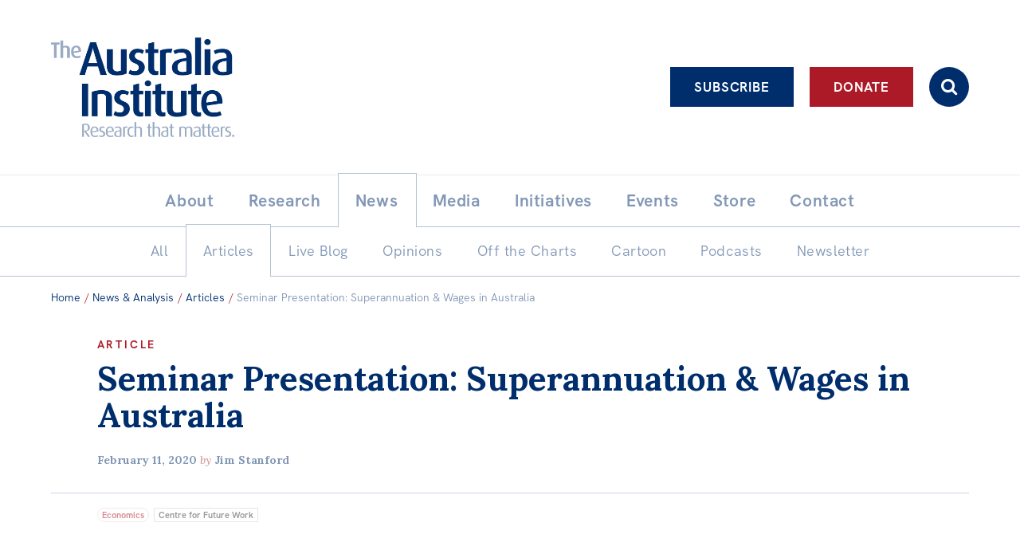

--- FILE ---
content_type: text/html; charset=UTF-8
request_url: https://australiainstitute.org.au/post/seminar-presentation-superannuation-wages-in-australia/
body_size: 16951
content:

<!doctype html>
<html lang="en-US">
<head>
    <!-- Google Tag Manager -->
    <script>(function(w,d,s,l,i){w[l]=w[l]||[];w[l].push({'gtm.start':new Date().getTime(),event:'gtm.js'});var f=d.getElementsByTagName(s)[0],j=d.createElement(s),dl=l!='dataLayer'?'&l='+l:'';j.async=true;j.src='https://www.googletagmanager.com/gtm.js?id='+i+dl;f.parentNode.insertBefore(j,f);})(window,document,'script','dataLayer','GTM-KTFDGDH5');</script>
    <!-- End Google Tag Manager -->
	<meta charset="UTF-8">
	<meta name="viewport" content="width=device-width, initial-scale=1.0">
	<link rel="profile" href="http://gmpg.org/xfn/11">
	<link rel="pingback" href="https://australiainstitute.org.au/xmlrpc.php">

    
	<meta name='robots' content='index, follow, max-image-preview:large, max-snippet:-1, max-video-preview:-1' />
	<style>img:is([sizes="auto" i], [sizes^="auto," i]) { contain-intrinsic-size: 3000px 1500px }</style>
	
	<!-- This site is optimized with the Yoast SEO Premium plugin v26.8 (Yoast SEO v26.8) - https://yoast.com/product/yoast-seo-premium-wordpress/ -->
	<title>Seminar Presentation: Superannuation &amp; Wages in Australia - The Australia Institute</title>
	<link rel="canonical" href="https://futurework.org.au/post/seminar-presentation-superannuation-wages-in-australia/" />
	<meta property="og:locale" content="en_US" />
	<meta property="og:type" content="article" />
	<meta property="og:title" content="Seminar Presentation: Superannuation &amp; Wages in Australia" />
	<meta property="og:description" content="Centre for Future Work Director Jim Stanford gave a seminar presentation in Sydney on 21 November based on his research paper about the historical and empirical relationship between superannuation contributions and wage growth." />
	<meta property="og:url" content="https://australiainstitute.org.au/post/seminar-presentation-superannuation-wages-in-australia/" />
	<meta property="og:site_name" content="The Australia Institute" />
	<meta property="article:publisher" content="https://www.facebook.com/TheAustraliaInstitute/" />
	<meta property="article:published_time" content="2020-02-10T13:00:00+00:00" />
	<meta property="article:modified_time" content="2022-11-29T21:29:32+00:00" />
	<meta property="og:image" content="https://australiainstitute.org.au/wp-content/uploads/2021/11/TAI-logo-socials-2021.jpg" />
	<meta property="og:image:width" content="1080" />
	<meta property="og:image:height" content="1080" />
	<meta property="og:image:type" content="image/jpeg" />
	<meta name="author" content="Lukáš Pečinka" />
	<script type="application/ld+json" class="yoast-schema-graph">{"@context":"https://schema.org","@graph":[{"@type":"Article","@id":"https://australiainstitute.org.au/post/seminar-presentation-superannuation-wages-in-australia/#article","isPartOf":{"@id":"https://australiainstitute.org.au/post/seminar-presentation-superannuation-wages-in-australia/"},"author":{"name":"Lukáš Pečinka","@id":"https://australiainstitute.org.au/#/schema/person/1c513168763892f05f7352289d785d66"},"headline":"Seminar Presentation: Superannuation &#038; Wages in Australia","datePublished":"2020-02-10T13:00:00+00:00","dateModified":"2022-11-29T21:29:32+00:00","mainEntityOfPage":{"@id":"https://australiainstitute.org.au/post/seminar-presentation-superannuation-wages-in-australia/"},"wordCount":37,"publisher":{"@id":"https://australiainstitute.org.au/#organization"},"articleSection":["Articles"],"inLanguage":"en-US"},{"@type":"WebPage","@id":"https://australiainstitute.org.au/post/seminar-presentation-superannuation-wages-in-australia/","url":"https://australiainstitute.org.au/post/seminar-presentation-superannuation-wages-in-australia/","name":"Seminar Presentation: Superannuation & Wages in Australia - The Australia Institute","isPartOf":{"@id":"https://australiainstitute.org.au/#website"},"datePublished":"2020-02-10T13:00:00+00:00","dateModified":"2022-11-29T21:29:32+00:00","breadcrumb":{"@id":"https://australiainstitute.org.au/post/seminar-presentation-superannuation-wages-in-australia/#breadcrumb"},"inLanguage":"en-US","potentialAction":[{"@type":"ReadAction","target":["https://australiainstitute.org.au/post/seminar-presentation-superannuation-wages-in-australia/"]}]},{"@type":"BreadcrumbList","@id":"https://australiainstitute.org.au/post/seminar-presentation-superannuation-wages-in-australia/#breadcrumb","itemListElement":[{"@type":"ListItem","position":1,"name":"Home","item":"https://australiainstitute.org.au/"},{"@type":"ListItem","position":2,"name":"News &#038; Analysis","item":"https://australiainstitute.org.au/news/"},{"@type":"ListItem","position":3,"name":"Seminar Presentation: Superannuation &#038; Wages in Australia"}]},{"@type":"WebSite","@id":"https://australiainstitute.org.au/#website","url":"https://australiainstitute.org.au/","name":"The Australia Institute","description":"Research That Matters","publisher":{"@id":"https://australiainstitute.org.au/#organization"},"potentialAction":[{"@type":"SearchAction","target":{"@type":"EntryPoint","urlTemplate":"https://australiainstitute.org.au/?s={search_term_string}"},"query-input":{"@type":"PropertyValueSpecification","valueRequired":true,"valueName":"search_term_string"}}],"inLanguage":"en-US"},{"@type":"Organization","@id":"https://australiainstitute.org.au/#organization","name":"The Australia Institute","url":"https://australiainstitute.org.au/","logo":{"@type":"ImageObject","inLanguage":"en-US","@id":"https://australiainstitute.org.au/#/schema/logo/image/","url":"https://australiainstitute.org.au/wp-content/uploads/2020/12/logo.png","contentUrl":"https://australiainstitute.org.au/wp-content/uploads/2020/12/logo.png","width":800,"height":443,"caption":"The Australia Institute"},"image":{"@id":"https://australiainstitute.org.au/#/schema/logo/image/"},"sameAs":["https://www.facebook.com/TheAustraliaInstitute/","https://x.com/theausinstitute","https://www.instagram.com/theausinstitute/","https://www.youtube.com/channel/UCKOfG5nxZCffjOqOzaTFTcA"]},{"@type":"Person","@id":"https://australiainstitute.org.au/#/schema/person/1c513168763892f05f7352289d785d66","name":"Lukáš Pečinka","image":{"@type":"ImageObject","inLanguage":"en-US","@id":"https://australiainstitute.org.au/#/schema/person/image/","url":"https://secure.gravatar.com/avatar/19dfc3501a557dcb4b00637942e9dd765285fdfa21937f89ed3c9dbf60d52b6f?s=96&d=mm&r=g","contentUrl":"https://secure.gravatar.com/avatar/19dfc3501a557dcb4b00637942e9dd765285fdfa21937f89ed3c9dbf60d52b6f?s=96&d=mm&r=g","caption":"Lukáš Pečinka"}}]}</script>
	<!-- / Yoast SEO Premium plugin. -->


<meta http-equiv="x-dns-prefetch-control" content="on">
<link href="https://app.ecwid.com" rel="preconnect" crossorigin />
<link href="https://ecomm.events" rel="preconnect" crossorigin />
<link href="https://d1q3axnfhmyveb.cloudfront.net" rel="preconnect" crossorigin />
<link href="https://dqzrr9k4bjpzk.cloudfront.net" rel="preconnect" crossorigin />
<link href="https://d1oxsl77a1kjht.cloudfront.net" rel="preconnect" crossorigin>
<link rel="prefetch" href="https://app.ecwid.com/script.js?108053283&data_platform=wporg&lang=en" as="script"/>
<link rel="prerender" href="https://australiainstitute.org.au/store/"/>
<link rel='dns-prefetch' href='//fonts.googleapis.com' />
		<!-- This site uses the Google Analytics by ExactMetrics plugin v8.11.0 - Using Analytics tracking - https://www.exactmetrics.com/ -->
							<script src="//www.googletagmanager.com/gtag/js?id=G-X6ZQF6YY4Q"  data-cfasync="false" data-wpfc-render="false" type="text/javascript" async></script>
			<script data-cfasync="false" data-wpfc-render="false" type="text/javascript">
				var em_version = '8.11.0';
				var em_track_user = true;
				var em_no_track_reason = '';
								var ExactMetricsDefaultLocations = {"page_location":"https:\/\/australiainstitute.org.au\/post\/seminar-presentation-superannuation-wages-in-australia\/"};
								ExactMetricsDefaultLocations.page_location = window.location.href;
								if ( typeof ExactMetricsPrivacyGuardFilter === 'function' ) {
					var ExactMetricsLocations = (typeof ExactMetricsExcludeQuery === 'object') ? ExactMetricsPrivacyGuardFilter( ExactMetricsExcludeQuery ) : ExactMetricsPrivacyGuardFilter( ExactMetricsDefaultLocations );
				} else {
					var ExactMetricsLocations = (typeof ExactMetricsExcludeQuery === 'object') ? ExactMetricsExcludeQuery : ExactMetricsDefaultLocations;
				}

								var disableStrs = [
										'ga-disable-G-X6ZQF6YY4Q',
									];

				/* Function to detect opted out users */
				function __gtagTrackerIsOptedOut() {
					for (var index = 0; index < disableStrs.length; index++) {
						if (document.cookie.indexOf(disableStrs[index] + '=true') > -1) {
							return true;
						}
					}

					return false;
				}

				/* Disable tracking if the opt-out cookie exists. */
				if (__gtagTrackerIsOptedOut()) {
					for (var index = 0; index < disableStrs.length; index++) {
						window[disableStrs[index]] = true;
					}
				}

				/* Opt-out function */
				function __gtagTrackerOptout() {
					for (var index = 0; index < disableStrs.length; index++) {
						document.cookie = disableStrs[index] + '=true; expires=Thu, 31 Dec 2099 23:59:59 UTC; path=/';
						window[disableStrs[index]] = true;
					}
				}

				if ('undefined' === typeof gaOptout) {
					function gaOptout() {
						__gtagTrackerOptout();
					}
				}
								window.dataLayer = window.dataLayer || [];

				window.ExactMetricsDualTracker = {
					helpers: {},
					trackers: {},
				};
				if (em_track_user) {
					function __gtagDataLayer() {
						dataLayer.push(arguments);
					}

					function __gtagTracker(type, name, parameters) {
						if (!parameters) {
							parameters = {};
						}

						if (parameters.send_to) {
							__gtagDataLayer.apply(null, arguments);
							return;
						}

						if (type === 'event') {
														parameters.send_to = exactmetrics_frontend.v4_id;
							var hookName = name;
							if (typeof parameters['event_category'] !== 'undefined') {
								hookName = parameters['event_category'] + ':' + name;
							}

							if (typeof ExactMetricsDualTracker.trackers[hookName] !== 'undefined') {
								ExactMetricsDualTracker.trackers[hookName](parameters);
							} else {
								__gtagDataLayer('event', name, parameters);
							}
							
						} else {
							__gtagDataLayer.apply(null, arguments);
						}
					}

					__gtagTracker('js', new Date());
					__gtagTracker('set', {
						'developer_id.dNDMyYj': true,
											});
					if ( ExactMetricsLocations.page_location ) {
						__gtagTracker('set', ExactMetricsLocations);
					}
										__gtagTracker('config', 'G-X6ZQF6YY4Q', {"forceSSL":"true","link_attribution":"true","author":"Luk\u00e1\u0161 Pe\u010dinka"} );
										window.gtag = __gtagTracker;										(function () {
						/* https://developers.google.com/analytics/devguides/collection/analyticsjs/ */
						/* ga and __gaTracker compatibility shim. */
						var noopfn = function () {
							return null;
						};
						var newtracker = function () {
							return new Tracker();
						};
						var Tracker = function () {
							return null;
						};
						var p = Tracker.prototype;
						p.get = noopfn;
						p.set = noopfn;
						p.send = function () {
							var args = Array.prototype.slice.call(arguments);
							args.unshift('send');
							__gaTracker.apply(null, args);
						};
						var __gaTracker = function () {
							var len = arguments.length;
							if (len === 0) {
								return;
							}
							var f = arguments[len - 1];
							if (typeof f !== 'object' || f === null || typeof f.hitCallback !== 'function') {
								if ('send' === arguments[0]) {
									var hitConverted, hitObject = false, action;
									if ('event' === arguments[1]) {
										if ('undefined' !== typeof arguments[3]) {
											hitObject = {
												'eventAction': arguments[3],
												'eventCategory': arguments[2],
												'eventLabel': arguments[4],
												'value': arguments[5] ? arguments[5] : 1,
											}
										}
									}
									if ('pageview' === arguments[1]) {
										if ('undefined' !== typeof arguments[2]) {
											hitObject = {
												'eventAction': 'page_view',
												'page_path': arguments[2],
											}
										}
									}
									if (typeof arguments[2] === 'object') {
										hitObject = arguments[2];
									}
									if (typeof arguments[5] === 'object') {
										Object.assign(hitObject, arguments[5]);
									}
									if ('undefined' !== typeof arguments[1].hitType) {
										hitObject = arguments[1];
										if ('pageview' === hitObject.hitType) {
											hitObject.eventAction = 'page_view';
										}
									}
									if (hitObject) {
										action = 'timing' === arguments[1].hitType ? 'timing_complete' : hitObject.eventAction;
										hitConverted = mapArgs(hitObject);
										__gtagTracker('event', action, hitConverted);
									}
								}
								return;
							}

							function mapArgs(args) {
								var arg, hit = {};
								var gaMap = {
									'eventCategory': 'event_category',
									'eventAction': 'event_action',
									'eventLabel': 'event_label',
									'eventValue': 'event_value',
									'nonInteraction': 'non_interaction',
									'timingCategory': 'event_category',
									'timingVar': 'name',
									'timingValue': 'value',
									'timingLabel': 'event_label',
									'page': 'page_path',
									'location': 'page_location',
									'title': 'page_title',
									'referrer' : 'page_referrer',
								};
								for (arg in args) {
																		if (!(!args.hasOwnProperty(arg) || !gaMap.hasOwnProperty(arg))) {
										hit[gaMap[arg]] = args[arg];
									} else {
										hit[arg] = args[arg];
									}
								}
								return hit;
							}

							try {
								f.hitCallback();
							} catch (ex) {
							}
						};
						__gaTracker.create = newtracker;
						__gaTracker.getByName = newtracker;
						__gaTracker.getAll = function () {
							return [];
						};
						__gaTracker.remove = noopfn;
						__gaTracker.loaded = true;
						window['__gaTracker'] = __gaTracker;
					})();
									} else {
										console.log("");
					(function () {
						function __gtagTracker() {
							return null;
						}

						window['__gtagTracker'] = __gtagTracker;
						window['gtag'] = __gtagTracker;
					})();
									}
			</script>
							<!-- / Google Analytics by ExactMetrics -->
		<script type="text/javascript">
/* <![CDATA[ */
window._wpemojiSettings = {"baseUrl":"https:\/\/s.w.org\/images\/core\/emoji\/16.0.1\/72x72\/","ext":".png","svgUrl":"https:\/\/s.w.org\/images\/core\/emoji\/16.0.1\/svg\/","svgExt":".svg","source":{"concatemoji":"https:\/\/australiainstitute.org.au\/wp-includes\/js\/wp-emoji-release.min.js?ver=6.8.3"}};
/*! This file is auto-generated */
!function(s,n){var o,i,e;function c(e){try{var t={supportTests:e,timestamp:(new Date).valueOf()};sessionStorage.setItem(o,JSON.stringify(t))}catch(e){}}function p(e,t,n){e.clearRect(0,0,e.canvas.width,e.canvas.height),e.fillText(t,0,0);var t=new Uint32Array(e.getImageData(0,0,e.canvas.width,e.canvas.height).data),a=(e.clearRect(0,0,e.canvas.width,e.canvas.height),e.fillText(n,0,0),new Uint32Array(e.getImageData(0,0,e.canvas.width,e.canvas.height).data));return t.every(function(e,t){return e===a[t]})}function u(e,t){e.clearRect(0,0,e.canvas.width,e.canvas.height),e.fillText(t,0,0);for(var n=e.getImageData(16,16,1,1),a=0;a<n.data.length;a++)if(0!==n.data[a])return!1;return!0}function f(e,t,n,a){switch(t){case"flag":return n(e,"\ud83c\udff3\ufe0f\u200d\u26a7\ufe0f","\ud83c\udff3\ufe0f\u200b\u26a7\ufe0f")?!1:!n(e,"\ud83c\udde8\ud83c\uddf6","\ud83c\udde8\u200b\ud83c\uddf6")&&!n(e,"\ud83c\udff4\udb40\udc67\udb40\udc62\udb40\udc65\udb40\udc6e\udb40\udc67\udb40\udc7f","\ud83c\udff4\u200b\udb40\udc67\u200b\udb40\udc62\u200b\udb40\udc65\u200b\udb40\udc6e\u200b\udb40\udc67\u200b\udb40\udc7f");case"emoji":return!a(e,"\ud83e\udedf")}return!1}function g(e,t,n,a){var r="undefined"!=typeof WorkerGlobalScope&&self instanceof WorkerGlobalScope?new OffscreenCanvas(300,150):s.createElement("canvas"),o=r.getContext("2d",{willReadFrequently:!0}),i=(o.textBaseline="top",o.font="600 32px Arial",{});return e.forEach(function(e){i[e]=t(o,e,n,a)}),i}function t(e){var t=s.createElement("script");t.src=e,t.defer=!0,s.head.appendChild(t)}"undefined"!=typeof Promise&&(o="wpEmojiSettingsSupports",i=["flag","emoji"],n.supports={everything:!0,everythingExceptFlag:!0},e=new Promise(function(e){s.addEventListener("DOMContentLoaded",e,{once:!0})}),new Promise(function(t){var n=function(){try{var e=JSON.parse(sessionStorage.getItem(o));if("object"==typeof e&&"number"==typeof e.timestamp&&(new Date).valueOf()<e.timestamp+604800&&"object"==typeof e.supportTests)return e.supportTests}catch(e){}return null}();if(!n){if("undefined"!=typeof Worker&&"undefined"!=typeof OffscreenCanvas&&"undefined"!=typeof URL&&URL.createObjectURL&&"undefined"!=typeof Blob)try{var e="postMessage("+g.toString()+"("+[JSON.stringify(i),f.toString(),p.toString(),u.toString()].join(",")+"));",a=new Blob([e],{type:"text/javascript"}),r=new Worker(URL.createObjectURL(a),{name:"wpTestEmojiSupports"});return void(r.onmessage=function(e){c(n=e.data),r.terminate(),t(n)})}catch(e){}c(n=g(i,f,p,u))}t(n)}).then(function(e){for(var t in e)n.supports[t]=e[t],n.supports.everything=n.supports.everything&&n.supports[t],"flag"!==t&&(n.supports.everythingExceptFlag=n.supports.everythingExceptFlag&&n.supports[t]);n.supports.everythingExceptFlag=n.supports.everythingExceptFlag&&!n.supports.flag,n.DOMReady=!1,n.readyCallback=function(){n.DOMReady=!0}}).then(function(){return e}).then(function(){var e;n.supports.everything||(n.readyCallback(),(e=n.source||{}).concatemoji?t(e.concatemoji):e.wpemoji&&e.twemoji&&(t(e.twemoji),t(e.wpemoji)))}))}((window,document),window._wpemojiSettings);
/* ]]> */
</script>
<style id='wp-emoji-styles-inline-css' type='text/css'>

	img.wp-smiley, img.emoji {
		display: inline !important;
		border: none !important;
		box-shadow: none !important;
		height: 1em !important;
		width: 1em !important;
		margin: 0 0.07em !important;
		vertical-align: -0.1em !important;
		background: none !important;
		padding: 0 !important;
	}
</style>
<link rel='stylesheet' id='photoswipe-lib-css' href='https://australiainstitute.org.au/wp-content/plugins/skink-photo-swipe/lib/photoswipe.css?ver=4.2.1.0' type='text/css' media='all' />
<link rel='stylesheet' id='photoswipe-default-skin-css' href='https://australiainstitute.org.au/wp-content/plugins/skink-photo-swipe/lib/default-skin/default-skin.css?ver=4.2.1.0' type='text/css' media='all' />
<link rel='stylesheet' id='ecwid-css-css' href='https://australiainstitute.org.au/wp-content/plugins/ecwid-shopping-cart/css/frontend.css?ver=7.0.5' type='text/css' media='all' />
<link rel='stylesheet' id='podcast-frontend-style-css' href='https://australiainstitute.org.au/wp-content/plugins/podcast-category-extension/css/frontend.css?ver=1.0' type='text/css' media='all' />
<link rel='stylesheet' id='theme-google-fonts-css' href='//fonts.googleapis.com/css2?family=Lora:ital,wght@0,400;0,500;0,600;0,700;1,400;1,500;1,600;1,700&#038;display=swap' type='text/css' media='all' />
<link rel='stylesheet' id='theme-style-css' href='https://australiainstitute.org.au/wp-content/themes/tai-theme/style.css?ver=1768171811' type='text/css' media='all' />
    <script type="text/javascript">document.documentElement.className+=" js";</script>
	<script type="text/javascript" src="https://australiainstitute.org.au/wp-content/plugins/skink-events/js/lib/jstz.min.js?ver=1652420394" id="skink-events-script-timezone-js"></script>
<script type="text/javascript" src="https://australiainstitute.org.au/wp-includes/js/jquery/jquery.min.js?ver=3.7.1" id="jquery-core-js"></script>
<script type="text/javascript" src="https://australiainstitute.org.au/wp-includes/js/jquery/jquery-migrate.min.js?ver=3.4.1" id="jquery-migrate-js"></script>
<script type="text/javascript" src="https://australiainstitute.org.au/wp-content/plugins/exactmetrics-premium/assets/js/frontend-gtag.min.js?ver=8.11.0" id="exactmetrics-frontend-script-js" async="async" data-wp-strategy="async"></script>
<script data-cfasync="false" data-wpfc-render="false" type="text/javascript" id='exactmetrics-frontend-script-js-extra'>/* <![CDATA[ */
var exactmetrics_frontend = {"js_events_tracking":"true","download_extensions":"doc,pdf,ppt,zip,xls,docx,pptx,xlsx,wmf,mp3","inbound_paths":"[{\"path\":\"\\\/go\\\/\",\"label\":\"affiliate\"},{\"path\":\"\\\/recommend\\\/\",\"label\":\"affiliate\"}]","home_url":"https:\/\/australiainstitute.org.au","hash_tracking":"false","v4_id":"G-X6ZQF6YY4Q"};/* ]]> */
</script>
<script type="text/javascript" src="https://australiainstitute.org.au/wp-content/plugins/skink-photo-swipe/lib/photoswipe.min.js?ver=4.2.1.0" id="photoswipe-lib-js"></script>
<script type="text/javascript" src="https://australiainstitute.org.au/wp-content/plugins/skink-photo-swipe/lib/photoswipe-ui-default.min.js?ver=4.2.1.0" id="photoswipe-ui-default-js"></script>
<script type="text/javascript" src="https://australiainstitute.org.au/wp-content/plugins/skink-photo-swipe/js/photoswipe.min.js?ver=4.2.1.0" id="photoswipe-js"></script>
<link rel="https://api.w.org/" href="https://australiainstitute.org.au/wp-json/" /><link rel="alternate" title="JSON" type="application/json" href="https://australiainstitute.org.au/wp-json/wp/v2/posts/19165" /><link rel="alternate" title="oEmbed (JSON)" type="application/json+oembed" href="https://australiainstitute.org.au/wp-json/oembed/1.0/embed?url=https%3A%2F%2Faustraliainstitute.org.au%2Fpost%2Fseminar-presentation-superannuation-wages-in-australia%2F" />
<link rel="alternate" title="oEmbed (XML)" type="text/xml+oembed" href="https://australiainstitute.org.au/wp-json/oembed/1.0/embed?url=https%3A%2F%2Faustraliainstitute.org.au%2Fpost%2Fseminar-presentation-superannuation-wages-in-australia%2F&#038;format=xml" />
<script data-cfasync="false" data-no-optimize="1" type="text/javascript">
window.ec = window.ec || Object()
window.ec.config = window.ec.config || Object();
window.ec.config.enable_canonical_urls = true;

</script>
        <!--noptimize-->
        <script data-cfasync="false" type="text/javascript">
            window.ec = window.ec || Object();
            window.ec.config = window.ec.config || Object();
            window.ec.config.store_main_page_url = 'https://australiainstitute.org.au/store/';
        </script>
        <!--/noptimize-->
        <link rel="shortcut icon" href="https://australiainstitute.org.au/wp-content/themes/tai-theme/favicon.ico" /><link rel="apple-touch-icon-precomposed" href="https://australiainstitute.org.au/wp-content/themes/tai-theme/apple-touch-icon-precomposed.png">
<link rel="shortcut icon" type="image/x-icon" href="https://australiainstitute.org.au/wp-content/themes/tai-theme/favicon.ico" />
<style>#wpadminbar #wp-admin-bar-site-name>.ab-item:before { content: none !important;}li#wp-admin-bar-site-name a { background: url( "https://australiainstitute.org.au/wp-content/themes/tai-theme/favicon.ico" ) left center/20px no-repeat !important; padding-left: 21px !important; background-size: 20px !important; } li#wp-admin-bar-site-name { margin-left: 5px !important; } li#wp-admin-bar-site-name {} #wp-admin-bar-site-name div a { background: none !important; }
</style><script type="text/javascript">
    function setCookie(name,value,days){if(days){var date = new Date();date.setTime(date.getTime()+(days*24*60*60*1000));var expires = "; expires="+date.toGMTString();}else{var expires = "";}document.cookie = name+"="+value+expires+"; path=/";}
    function readCookie(name) {var nameEQ = name + "=";var ca = document.cookie.split(';');for(var i=0;i < ca.length;i++){var c = ca[i];while (c.charAt(0)==' ') {c = c.substring(1,c.length);}if(c.indexOf(nameEQ) == 0){return c.substring(nameEQ.length,c.length);}}return null;}
    var skinkClientTimezone = readCookie('skink-client-timezone');
    if(!skinkClientTimezone){var timezone = jstz.determine();setCookie('skink-client-timezone', timezone.name());}
</script>
	
    <!-- Meta Pixel Code -->
    <script>
        !function(f,b,e,v,n,t,s)
        {if(f.fbq)return;n=f.fbq=function(){n.callMethod ? n.callMethod.apply(n,arguments) : n.queue.push(arguments)};
            if(!f._fbq)f._fbq=n;n.push=n;n.loaded=!0;n.version='2.0';
            n.queue=[];t=b.createElement(e);t.async=!0;
            t.src=v;s=b.getElementsByTagName(e)[0];
            s.parentNode.insertBefore(t,s)}(window, document, 'script','https://connect.facebook.net/en_US/fbevents.js');
        fbq('init', '1479246232979143');
        fbq('track', 'PageView');
    </script>
    <noscript><img height="1" width="1" style="display:none" src="https://www.facebook.com/tr?id=1479246232979143&ev=PageView&noscript=1"/></noscript>
    <!-- End Meta Pixel Code -->
</head>

<body>
<!-- Google Tag Manager (noscript) -->
<noscript><iframe src="https://www.googletagmanager.com/ns.html?id=GTM-KTFDGDH5" height="0" width="0" style="display:none;visibility:hidden"></iframe></noscript>
<!-- End Google Tag Manager (noscript) -->
<div class="Site" id="summit">
    <header class="SiteHeader  SiteHeader-submenuOpen-1" role="banner">
        <input class="Toggle_checkbox Toggle_checkbox-menu" type="checkbox" id="primary-menu-toggle" tabindex="-1"/>
        <div class="Toggle_container Toggle_container-menu">
            <div class="SiteHeader_inner">
                <input class="Toggle_checkbox Toggle_checkbox-search js-searchbarToggle" type="checkbox" id="search-toggle" tabindex="-1"/>
                <div class="Toggle_container Toggle_container-search">
                    <form role="search" method="get" class="SearchFormHeader" action="https://australiainstitute.org.au/" autocomplete="off">
                        <label class="SearchFormHeader_label">
                            <span class="-hideVisually">Search:</span>
                            <input type="search" data-swplive="true" class="SearchFormHeader_input js-searchbarInput" placeholder="Enter your keywords here…" value="" name="s" title="Enter your keywords here…">
                        </label>
                        <button type="submit" class="SearchFormHeader_submit"><i class="i i-search"></i></button>
                    </form>
                </div>

                <div class="SiteHeader_brandingActions">
                    <div class="SiteHeader_brandingWrap">
                        <a tabindex="1" class="SiteHeader_branding -ir" href="https://australiainstitute.org.au/" title="The Australia Institute" rel="home">
                            <h1 class="SiteHeader_title">The Australia Institute</h1>
                        </a>

                        <a class="SiteHeader_Cart btn btn-icon btn-primary" href="/store/"><i class="i i-cart"></i></a>
                        <label class="Toggle_lbl Toggle_lbl-menu SiteHeader_ToggleLbl btn btn-icon btn-menu-" for="primary-menu-toggle" title="Toggle menu" onclick><i class="i i-menu i-xlarge-"></i></label>
                    </div>

                    <div class="SiteHeader_actionBtns">
                        <div class="SiteHeader_actionBtnsInner">
                            <a class="SiteHeader_actionBtn btn btn-ghost btn-white ga-btn-subscribe-header" href="https://nb.australiainstitute.org.au/subscribe">Subscribe</a><a class="SiteHeader_actionBtn btn btn-white ga-btn-donate-header" href="https://nb.australiainstitute.org.au/">Donate</a><label for="search-toggle" class="SiteHeader_actionBtn SiteHeader_actionBtn-search Toggle_lbl Toggle_lbl-search btn btn-icon" onclick><i class="i i-search"></i></label>
                        </div>
                    </div>
                </div>

                <div id="liveBlogBanner"></div>

                <nav class="SiteHeader_navPrimary" role="navigation">
                    <a class="-hideVisually" href="#SiteMain">Skip to content</a>
                    <ul id="menu-primary" class="MenuPrimary -cf"><li id="menu-item-31" class="has-submenu menu-item menu-item-type-post_type menu-item-object-page menu-item-has-children has-item-all has-submenu menu-item-31"><a href="https://australiainstitute.org.au/about/"><span class="MenuPrimary_itemText">About</span></a><ul class="sub-menu"><li id="menu-item-16140" class="menu-item menu-item-type-post_type menu-item-object-page item-all menu-item-16140"><a href="https://australiainstitute.org.au/about/"><span class="MenuPrimary_itemText">About</span></a></li><li id="menu-item-21750" class="menu-item menu-item-type-post_type menu-item-object-page menu-item-21750"><a href="https://australiainstitute.org.au/about/structure/"><span class="MenuPrimary_itemText">Organisational structure</span></a></li><li id="menu-item-69" class="has-submenu menu-item menu-item-type-post_type menu-item-object-page menu-item-has-children has-submenu menu-item-69"><a href="https://australiainstitute.org.au/about/governance/"><span class="MenuPrimary_itemText">Governance</span></a><ul class="sub-menu"><li id="menu-item-15814" class="menu-item menu-item-type-post_type menu-item-object-page menu-item-15814"><a href="https://australiainstitute.org.au/about/governance/annual-reports/"><span class="MenuPrimary_itemText">Annual Reports</span></a></li></ul></li><li id="menu-item-70" class="menu-item menu-item-type-post_type menu-item-object-page menu-item-70"><a href="https://australiainstitute.org.au/about/people/"><span class="MenuPrimary_itemText">People</span></a></li><li id="menu-item-71" class="menu-item menu-item-type-post_type menu-item-object-page menu-item-71"><a href="https://australiainstitute.org.au/about/patrons/"><span class="MenuPrimary_itemText">Patrons</span></a></li><li id="menu-item-16126" class="menu-item menu-item-type-post_type menu-item-object-page menu-item-16126"><a href="https://australiainstitute.org.au/about/consider-leaving-a-bequest-to-the-australia-institute/"><span class="MenuPrimary_itemText">Bequests</span></a></li><li id="menu-item-33" class="menu-item menu-item-type-post_type menu-item-object-page menu-item-33"><a href="https://australiainstitute.org.au/about/jobs/"><span class="MenuPrimary_itemText">Jobs</span></a></li></ul></li><li id="menu-item-37" class="has-submenu menu-item menu-item-type-post_type menu-item-object-page menu-item-has-children has-item-all has-submenu menu-item-37"><a href="https://australiainstitute.org.au/research/"><span class="MenuPrimary_itemText">Research</span></a><ul class="sub-menu"><li id="menu-item-16141" class="menu-item menu-item-type-post_type menu-item-object-page item-all menu-item-16141"><a href="https://australiainstitute.org.au/research/"><span class="MenuPrimary_itemText">Reports</span></a></li><li id="menu-item-26153" class="menu-item menu-item-type-post_type menu-item-object-page menu-item-26153"><a href="https://australiainstitute.org.au/research/factsheets/"><span class="MenuPrimary_itemText">Factsheets</span></a></li><li id="menu-item-39" class="menu-item menu-item-type-post_type menu-item-object-page menu-item-39"><a href="https://australiainstitute.org.au/research/find-an-expert/"><span class="MenuPrimary_itemText">Find an expert</span></a></li></ul></li><li id="menu-item-30" class="has-submenu menu-item menu-item-type-post_type menu-item-object-page current_page_parent menu-item-has-children current-menu-ancestor has-item-all has-submenu menu-item-30"><a href="https://australiainstitute.org.au/news/"><span class="MenuPrimary_itemText">News</span></a><ul class="sub-menu"><li id="menu-item-16139" class="menu-item menu-item-type-post_type menu-item-object-page current_page_parent item-all menu-item-16139"><a href="https://australiainstitute.org.au/news/"><span class="MenuPrimary_itemText">All</span></a></li><li id="menu-item-13402" class="menu-item menu-item-type-taxonomy menu-item-object-category current-post-ancestor current-menu-parent current-post-parent current-menu-ancestor menu-item-13402"><a href="https://australiainstitute.org.au/news/category/articles/"><span class="MenuPrimary_itemText">Articles</span></a></li><li id="menu-item-26611" class="menu-item menu-item-type-custom menu-item-object-custom menu-item-26611"><a href="https://live.australiainstitute.org.au/"><span class="MenuPrimary_itemText">Live Blog</span></a></li><li id="menu-item-43" class="menu-item menu-item-type-taxonomy menu-item-object-category menu-item-43"><a href="https://australiainstitute.org.au/news/category/opinions/"><span class="MenuPrimary_itemText">Opinions</span></a></li><li id="menu-item-18336" class="menu-item menu-item-type-taxonomy menu-item-object-category menu-item-18336"><a href="https://australiainstitute.org.au/news/category/off-the-charts/"><span class="MenuPrimary_itemText">Off the Charts</span></a></li><li id="menu-item-20896" class="menu-item menu-item-type-taxonomy menu-item-object-category menu-item-20896"><a href="https://australiainstitute.org.au/news/category/horacek-cartoon/"><span class="MenuPrimary_itemText">Cartoon</span></a></li><li id="menu-item-44" class="menu-item menu-item-type-taxonomy menu-item-object-category menu-item-44"><a href="https://australiainstitute.org.au/news/category/podcasts/"><span class="MenuPrimary_itemText">Podcasts</span></a></li><li id="menu-item-20048" class="menu-item menu-item-type-taxonomy menu-item-object-category menu-item-20048"><a href="https://australiainstitute.org.au/news/category/newsletter/"><span class="MenuPrimary_itemText">Newsletter</span></a></li></ul></li><li id="menu-item-21727" class="menu-item menu-item-type-taxonomy menu-item-object-category menu-item-21727"><a href="https://australiainstitute.org.au/news/category/media-releases/"><span class="MenuPrimary_itemText">Media</span></a></li><li id="menu-item-15790" class="has-submenu menu-item menu-item-type-post_type menu-item-object-page menu-item-has-children has-item-all has-submenu menu-item-15790"><a href="https://australiainstitute.org.au/initiatives/"><span class="MenuPrimary_itemText">Initiatives</span></a><ul class="sub-menu"><li id="menu-item-16142" class="menu-item menu-item-type-post_type menu-item-object-page item-all menu-item-16142"><a href="https://australiainstitute.org.au/initiatives/"><span class="MenuPrimary_itemText">All</span></a></li><li id="menu-item-15794" class="menu-item menu-item-type-taxonomy menu-item-object-tai_tax_initiative_type menu-item-15794"><a href="https://australiainstitute.org.au/initiatives/type/projects/"><span class="MenuPrimary_itemText">Projects</span></a></li><li id="menu-item-15793" class="menu-item menu-item-type-taxonomy menu-item-object-tai_tax_initiative_type menu-item-15793"><a href="https://australiainstitute.org.au/initiatives/type/petitions/"><span class="MenuPrimary_itemText">Petitions</span></a></li></ul></li><li id="menu-item-15828" class="has-submenu menu-item menu-item-type-post_type menu-item-object-page menu-item-has-children has-item-all has-submenu menu-item-15828"><a href="https://australiainstitute.org.au/events/"><span class="MenuPrimary_itemText">Events</span></a><ul class="sub-menu"><li id="menu-item-16778" class="menu-item menu-item-type-post_type menu-item-object-page item-all menu-item-16778"><a href="https://australiainstitute.org.au/events/"><span class="MenuPrimary_itemText">All</span></a></li><li id="menu-item-16781" class="menu-item menu-item-type-taxonomy menu-item-object-skinkeventcategory menu-item-16781"><a href="https://australiainstitute.org.au/events/politics-in-the-pub/"><span class="MenuPrimary_itemText">Politics in the Pub</span></a></li><li id="menu-item-16780" class="menu-item menu-item-type-taxonomy menu-item-object-skinkeventcategory menu-item-16780"><a href="https://australiainstitute.org.au/events/webinars/"><span class="MenuPrimary_itemText">Webinars</span></a></li><li id="menu-item-21665" class="menu-item menu-item-type-taxonomy menu-item-object-skinkeventcategory menu-item-21665"><a href="https://australiainstitute.org.au/events/australias-biggest-book-club/"><span class="MenuPrimary_itemText">Book Club</span></a></li><li id="menu-item-16783" class="menu-item menu-item-type-post_type menu-item-object-page menu-item-16783"><a href="https://australiainstitute.org.au/events/past-events/"><span class="MenuPrimary_itemText">Past Events</span></a></li></ul></li><li id="menu-item-25373" class="has-submenu menu-item menu-item-type-post_type menu-item-object-page menu-item-has-children has-item-all has-submenu menu-item-25373"><a href="https://australiainstitute.org.au/store/"><span class="MenuPrimary_itemText">Store</span></a><ul class="sub-menu"><li id="menu-item-25375" class="menu-item menu-item-type-post_type menu-item-object-page item-all menu-item-25375"><a href="https://australiainstitute.org.au/store/"><span class="MenuPrimary_itemText">Products</span></a></li><li id="menu-item-25374" class="menu-item menu-item-type-post_type menu-item-object-page menu-item-25374"><a href="https://australiainstitute.org.au/store/australia-institute-press/"><span class="MenuPrimary_itemText">Australia Institute Press</span></a></li></ul></li><li id="menu-item-16183" class="menu-item menu-item-type-custom menu-item-object-custom menu-item-16183"><a href="https://nb.australiainstitute.org.au/contact"><span class="MenuPrimary_itemText">Contact</span></a></li></ul>                </nav>
            </div>
        </div>
    </header>

    <div id="liveBlogBannerMobile"></div>

    <main class="SiteMain" id="SiteMain" role="main">	<article class="Entry">
        		    <header>
    <div class="-wrapL Entry_breadcrumbs">
        <nav class="Breadcrumbs">
    <a href="https://australiainstitute.org.au/" title="Go back to Homepage" class="breadcrumb">Home</a> <span class="breadcrumb breadcrumb-divider">/</span> <a href="https://australiainstitute.org.au/news/" title="Go back to News &#038; Analysis" class="breadcrumb">News &#038; Analysis</a> <span class="breadcrumb breadcrumb-divider">/</span> <a href="https://australiainstitute.org.au/news/category/articles/" title="Go back to Articles" class="breadcrumb">Articles</a> <span class="breadcrumb breadcrumb-divider">/</span> <span class="breadcrumb">Seminar Presentation: Superannuation &#038; Wages in Australia</span></nav>    </div>

            <div class="Entry_header EntryHeader">
        <div class="EntryHeader_body">
            <div class="EntryHeader_bodyInner">
                <div class="EntryHeader_plain EntryHeader_plainPaddingH -borderBottomLight">
                                                                                    <div class="EntryHeader_category">
                            <ul class="Tags">
                                <li class="Tags_tag -alignBaseline"><a href="https://australiainstitute.org.au/news/category/articles/" class="category category-large">Article</a></li>                                                            </ul>
                        </div>
                    
                                        
                    <h1 class="title title-large title-serif -posRelative">
                        Seminar Presentation: Superannuation &#038; Wages in Australia                                            </h1>

                                        <div class="EntryHeader_meta"><span class="meta meta-large"><time datetime="2020-02-11T00:00:00+11:00">February 11, 2020</time> <span class="metaDivider">by</span>&nbsp;<a href="https://australiainstitute.org.au/expert/jim-stanford/">Jim Stanford</a></span></div>

                                    </div>

                                                                    <div class="EntryHeader_footer EntryHeader_plainPaddingH">
                        <ul class="Tags">
                            <li class="Tags_tag"><a href="https://australiainstitute.org.au/about/structure/economics/" class="tag tag-red tag-round">Economics</a></li>                            <li class="Tags_tag"><a href="https://australiainstitute.org.au/about/structure/centre-for-future-work/" class="tag tag-grey">Centre for Future Work</a></li>                                                                                                            </ul>
                    </div>
                            </div>
        </div>

            </div>
</header>        
		<div class="Entry_main EntryMain -wrap -spaceTop25pr -spaceBottom25pr">
            <div class="g g-gutted g-table g-spaced10">
                <div class="c c-3-2_11 c-3-ngr EntryMain_profileCol">
                    
                    <section class="-spaceTop15p">
                        <h1 class="sectionTitle sectionTitle-light -spaceBottom10">Share</h1>
                        
<div style="padding-top: 1px;">
    <!-- AddToAny BEGIN -->
    <div class="a2a_kit a2a_kit_size_32 a2a_default_style IconGrp IconGrp-responsive900">
        <div class="IconGrp_item"><a class="IconGrp_link a2a_button_bluesky -noBorder -circle"><span class="icon icon-small icon-light"><i class="i i-bluesky"></i></span></a></div>
        <div class="IconGrp_item"><a class="IconGrp_link a2a_button_facebook -noBorder -circle"><span class="icon icon-small icon-light"><i class="i i-facebook"></i></span></a></div>
                <div class="IconGrp_item"><a class="IconGrp_link a2a_button_linkedin -noBorder -circle"><span class="icon icon-small icon-light"><i class="i i-linkedin"></i></span></a></div>
        <div class="IconGrp_item"><a class="IconGrp_link a2a_button_twitter -noBorder -circle"><span class="icon icon-small icon-light"><i class="i i-twitter"></i></span></a></div>
        <div class="IconGrp_item"><a class="IconGrp_link a2a_button_email -noBorder -circle"><span class="icon icon-small icon-light"><i class="i i-newsletters"></i></span></a></div>
        <div class="IconGrp_item"><a class="IconGrp_link a2a_button_copy_link -noBorder -circle"><span class="icon icon-small icon-light"><i class="i i-link"></i></span></a></div>
        <div class="IconGrp_item"><a class="IconGrp_link a2a_dd -noBorder -circle" href="https://www.addtoany.com/share"><span class="icon icon-small icon-light"><i class="i i-plus"></i></span></a></div>
    </div>
    <script type="text/javascript">
        var a2a_config = a2a_config || {};
        a2a_config.prioritize = ['twitter', 'bluesky', 'facebook', 'linkedin', 'email', 'copy_link', 'mastodon', 'reddit', 'whatsapp', 'facebook_messenger', 'snapchat', 'telegram', 'viber', 'wechat', 'microsoft_teams', 'skype', 'google_gmail', 'outlook_com', 'yahoo_mail', 'sms', 'wordpress', 'trello', 'evernote', 'flipboard', 'instapaper', 'pocket',];
    </script>
    <script async src="https://static.addtoany.com/menu/page.js"></script>
    <!-- AddToAny END -->
</div>                    </section>
                </div><div class="c c-3-5_11 c-top">
                    <div class="-resetFirstMargin">
                        
                        
                                                
                        
                        
                        
                                                                                                    <section class="-typo -cf">
                                <div class="EntryMain_intro intro intro-large"><p>Centre for Future Work Director Jim Stanford gave a seminar presentation in Sydney on 21 November based on his research paper about the historical and empirical relationship between superannuation contributions and wage growth.</p>
</div>                                <p>Watch a summary version of his talk below.</p>
<p>The full paper is posted at: <a title="Super and Wages" href="https://www.futurework.org.au/abandoning_super_increases_won_t_boost_wages">The Relationship Between Superannuation Contributions and Wages in Australia</a>.</p>
<p><div class="embed"><iframe title="The relationship between Superannuation Contributions &amp; Wages in Australia | Centre for Future Work" width="500" height="281" src="https://www.youtube.com/embed/7CDIV3QvPW4?feature=oembed" frameborder="0" allow="accelerometer; autoplay; clipboard-write; encrypted-media; gyroscope; picture-in-picture; web-share" referrerpolicy="strict-origin-when-cross-origin" allowfullscreen></iframe></div></p>

                                                            </section>

                            <section>
                            <!-- Accordion content -->
                                                                                    </section>
                        
                        
                                                                                                        
                                                                            <section class="-spaceTop25 -resetLastPadding -resetLastBorder -resetLastMargin">
                                <h1 class="sectionTitle sectionTitle-light -spaceBottom15">Related research</h1>
                                                                    <div class="-spaceBottom10p -borderBottomLighter -spaceBottom10">
                                        <p>
                                            <a href="https://australiainstitute.org.au/report/the-relationship-between-superannuation-contributions-and-wages-in-australia/" class="Media Media-spaced -plainLink">
                                                <span class="Media_figure"><span class="icon icon-light"><i class="i i-arrRight"></i></span></span>
                                                <span class="Media_body actionBtnText actionBtnText-light -noTextTransform">The Relationship Between Superannuation Contributions and Wages in Australia</span>
                                            </a>
                                        </p>

                                                                                    <p>
                                                <a href="https://australiainstitute.org.au/wp-content/uploads/2022/11/Relationship_Between_Superannuation_Contributions_and_Wages_Formatted.pdf" class="Media Media-spaced -plainLink" target="_blank">
                                                    <span class="Media_figure"><span class="icon icon-light"><i class="i i-pdf"></i></span></span>
                                                    <span class="Media_body actionBtnText actionBtnText-light">Full report</span>
                                                </a>
                                            </p>
                                                                            </div>
                                                            </section>
                        
                        
                    </div>
                </div><div class="c c-3-4_11">
                    <div>
                        
                                                                                                                <section class="-spaceTop15p -spaceBottom15p">
                                    <h1 class="sectionTitle -spaceBottom10">Between the Lines Newsletter</h1>
                                    <p>The biggest stories and the best analysis from the team at the Australia Institute, delivered to your inbox every fortnight.</p>
                                    <p><a class="btn btn-primary ga-btn-newsletter-signup-single-post" href="https://nb.australiainstitute.org.au/newsletter">Sign up</a></p>
                                </section>
                                                    
                        
                                                                    </div>
                </div>
            </div>
        </div>

                    <div class="-wrap -borderTopDarkest -spaceTop05pr -spaceBottom25pr">
                <section>
                    <h1 class="sectionTitle sectionTitle-large">You might also like</h1>
                                            <div class="g g-gutted g-spaced25 g-bordered30">
                            <div class="c c-3-7_11">
                                
                
            <article class="Item -spaceTop25r">
        <div class="g g-gutted g-spaced15">
                    <div class="c c-2-2_7 c-2-ngr">
                <div class="Item_thumb Item_thumb-faded"><a  class="ga-link-related-post-image" href="https://australiainstitute.org.au/post/analysis-will-2025-be-a-good-or-bad-year-for-women-workers-in-australia/" rel="bookmark"><img width="300" height="200" src="https://australiainstitute.org.au/wp-content/uploads/2025/03/20240227001908987946-original-300x200.jpg" class="attachment-small size-small wp-post-image" alt="" decoding="async" fetchpriority="high" srcset="https://australiainstitute.org.au/wp-content/uploads/2025/03/20240227001908987946-original-300x200.jpg 300w, https://australiainstitute.org.au/wp-content/uploads/2025/03/20240227001908987946-original-600x400.jpg 600w, https://australiainstitute.org.au/wp-content/uploads/2025/03/20240227001908987946-original-1210x807.jpg 1210w, https://australiainstitute.org.au/wp-content/uploads/2025/03/20240227001908987946-original-768x512.jpg 768w, https://australiainstitute.org.au/wp-content/uploads/2025/03/20240227001908987946-original.jpg 1920w" sizes="(max-width: 300px) 100vw, 300px" /></a></div>
        </div><div class="c c-2-5_7">
            <header>
                                                    <div class="Item_category">
                        <ul class="Tags">
                            <li class="Tags_tag -alignBaseline"><a href="https://australiainstitute.org.au/news/category/articles/" class="category">Article</a></li>                                                    </ul>
                    </div>
                
                                <h1 class="title title-serif"><a class="ga-link-related-post-title" href="https://australiainstitute.org.au/post/analysis-will-2025-be-a-good-or-bad-year-for-women-workers-in-australia/" rel="bookmark">Analysis: Will 2025 be a good or bad year for women workers in Australia?</a></h1>

                                <div class="Item_meta"><span class="meta"><time datetime="2025-03-08T07:00:19+11:00">March 8, 2025</time> <span class="metaDivider">by</span>&nbsp;<a href="https://australiainstitute.org.au/expert/fiona-macdonald/">Fiona Macdonald</a><span class="metaDivider"> and&nbsp;</span><a href="https://australiainstitute.org.au/expert/lisa-heap/">Lisa Heap</a></span></div>
            </header>

            <div class="Item_intro">
                <div class="intro intro-hellip-">
                                            <p>In 2024 we saw some welcome developments for working women, led by government reforms. Benefits from these changes will continue in 2025. However, this year, technological, social and political changes may challenge working women’s economic security and threaten progress towards gender equality at work Here’s our list of five areas we think will impact on</p>
                    
                    
                                    </div>
            </div>

                                        <footer class="Item_tags">
                    <ul class="Tags">
                                                <li class="Tags_tag"><a href="https://australiainstitute.org.au/about/structure/centre-for-future-work/" class="tag tag-grey">Centre for Future Work</a></li>                                                                    </ul>
                </footer>
                    </div>
    </div>
</article>
                                    
            <article class="Item -spaceTop25r">
        <div class="g g-gutted g-spaced15">
                    <div class="c c-2-2_7 c-2-ngr">
                <div class="Item_thumb Item_thumb-faded"><a  class="ga-link-related-post-image" href="https://australiainstitute.org.au/post/the-continuing-irrelevance-of-minimum-wages-to-future-inflation-2/" rel="bookmark"><img width="300" height="200" src="https://australiainstitute.org.au/wp-content/uploads/2025/04/20190515001399400888-original-300x200.jpg" class="attachment-small size-small wp-post-image" alt="" decoding="async" loading="lazy" srcset="https://australiainstitute.org.au/wp-content/uploads/2025/04/20190515001399400888-original-300x200.jpg 300w, https://australiainstitute.org.au/wp-content/uploads/2025/04/20190515001399400888-original-600x400.jpg 600w, https://australiainstitute.org.au/wp-content/uploads/2025/04/20190515001399400888-original-1210x807.jpg 1210w, https://australiainstitute.org.au/wp-content/uploads/2025/04/20190515001399400888-original-768x512.jpg 768w, https://australiainstitute.org.au/wp-content/uploads/2025/04/20190515001399400888-original.jpg 1920w" sizes="auto, (max-width: 300px) 100vw, 300px" /></a></div>
        </div><div class="c c-2-5_7">
            <header>
                                                    <div class="Item_category">
                        <ul class="Tags">
                            <li class="Tags_tag -alignBaseline"><a href="https://australiainstitute.org.au/news/category/media-releases/" class="category">Media Release</a></li>                                                    </ul>
                    </div>
                
                                <h1 class="title title-serif"><a class="ga-link-related-post-title" href="https://australiainstitute.org.au/post/the-continuing-irrelevance-of-minimum-wages-to-future-inflation-2/" rel="bookmark">The continuing irrelevance of minimum wages to future inflation</a></h1>

                                <div class="Item_meta"><span class="meta"><time datetime="2025-04-04T10:29:14+11:00">April 4, 2025</time></span></div>
            </header>

            <div class="Item_intro">
                <div class="intro intro-hellip-">
                                            <p>Minimum and award wages should grow by 5 to 9 per cent this year</p>
                    
                    
                                    </div>
            </div>

                                        <footer class="Item_tags">
                    <ul class="Tags">
                        <li class="Tags_tag"><a href="https://australiainstitute.org.au/about/structure/economics/" class="tag tag-red tag-round">Economics</a></li>                        <li class="Tags_tag"><a href="https://australiainstitute.org.au/about/structure/centre-for-future-work/" class="tag tag-grey">Centre for Future Work</a></li>                                                                    </ul>
                </footer>
                    </div>
    </div>
</article>
                                    
            <article class="Item -spaceTop25r">
        <div class="g g-gutted g-spaced15">
                    <div class="c c-2-2_7 c-2-ngr">
                <div class="Item_thumb Item_thumb-faded"><a  class="ga-link-related-post-image" href="https://australiainstitute.org.au/post/centre-for-future-work-to-evolve-into-standalone-entity/" rel="bookmark"><img width="300" height="212" src="https://australiainstitute.org.au/wp-content/uploads/2025/12/future-work-collage-1024x724-1-300x212.jpg" class="attachment-small size-small wp-post-image" alt="" decoding="async" loading="lazy" srcset="https://australiainstitute.org.au/wp-content/uploads/2025/12/future-work-collage-1024x724-1-300x212.jpg 300w, https://australiainstitute.org.au/wp-content/uploads/2025/12/future-work-collage-1024x724-1-566x400.jpg 566w, https://australiainstitute.org.au/wp-content/uploads/2025/12/future-work-collage-1024x724-1-768x543.jpg 768w, https://australiainstitute.org.au/wp-content/uploads/2025/12/future-work-collage-1024x724-1.jpg 1024w" sizes="auto, (max-width: 300px) 100vw, 300px" /></a></div>
        </div><div class="c c-2-5_7">
            <header>
                                                    <div class="Item_category">
                        <ul class="Tags">
                            <li class="Tags_tag -alignBaseline"><a href="https://australiainstitute.org.au/news/category/media-releases/" class="category">Media Release</a></li>                                                    </ul>
                    </div>
                
                                <h1 class="title title-serif"><a class="ga-link-related-post-title" href="https://australiainstitute.org.au/post/centre-for-future-work-to-evolve-into-standalone-entity/" rel="bookmark">Centre For Future Work to evolve into standalone entity</a></h1>

                                <div class="Item_meta"><span class="meta"><time datetime="2025-12-19T13:50:57+11:00">December 19, 2025</time></span></div>
            </header>

            <div class="Item_intro">
                <div class="intro intro-hellip-">
                                            <p>The Centre for Future Work was established by the Australia Institute in 2016 to conduct and publish progressive economic research on work, employment, and labour markets. Supported by the Australian Union movement, the centre produced cutting edge research and led the national conversation on economic issues facing working people: including the future of jobs, wages</p>
                    
                    
                                    </div>
            </div>

                                        <footer class="Item_tags">
                    <ul class="Tags">
                                                <li class="Tags_tag"><a href="https://australiainstitute.org.au/about/structure/centre-for-future-work/" class="tag tag-grey">Centre for Future Work</a></li>                                                                    </ul>
                </footer>
                    </div>
    </div>
</article>
                        <!-- Fetched from cache -->                            </div>
                        </div>
                                    </section>
            </div>
        	</article>
    </main>

        <footer class="SiteFooter" role="contentinfo">
        <div class="SiteFooter_signup">
            <div class="-wrap -spaceTop25pr -spaceBottom25pr">
                <div class="SiteFooter_signupInner">
                    <div class="SiteFooter_signupText"><div class="SiteFooter_signupTextInner">Support us in delivering high impact research for a better Australia</div></div>
                                            <div class="SiteFooter_signupBtn">
                            <a class="btn btn-white btn-ghost btn-thick ga-btn-subscribe-footer" href="https://nb.australiainstitute.org.au/subscribe">Subscribe</a>                        </div>
                                    </div>
            </div>
        </div>
        <div class="SiteFooter_footer">
            <div class="-wrapL -spaceTop25pr -spaceBottom25pr">
                <div class="SiteFooter_main">
                    <div class="SiteFooter_content">
                        <ul class="SiteFooter_socials IconGrp -inlineBlock -alignTop">
<li class="IconGrp_item"><a class="IconGrp_link btn btn-icon btn-icon-small btn-bg-bluesky" href="https://bsky.app/profile/australiainstitute.org.au" title="Follow us on Bluesky" target="_blank"><i class="i i-bluesky"></i></a></li>
<li class="IconGrp_item"><a class="IconGrp_link btn btn-icon btn-icon-small btn-bg-twitter" href="https://x.com/theausinstitute" title="Follow us on X" target="_blank"><i class="i i-twitter"></i></a></li>
<li class="IconGrp_item"><a class="IconGrp_link btn btn-icon btn-icon-small btn-bg-facebook" href="https://www.facebook.com/TheAustraliaInstitute/" title="Follow us on Facebook" target="_blank"><i class="i i-facebook"></i></a></li>
<li class="IconGrp_item"><a class="IconGrp_link btn btn-icon btn-icon-small btn-bg-instagram" href="https://www.instagram.com/theausinstitute/" title="Follow us on Instagram" target="_blank"><i class="i i-instagram"></i></a></li>
<li class="IconGrp_item"><a class="IconGrp_link btn btn-icon btn-icon-small btn-bg-youtube" href="https://www.youtube.com/channel/UCKOfG5nxZCffjOqOzaTFTcA" title="Follow us on YouTube" target="_blank"><i class="i i-youtube"></i></a></li>
<li class="IconGrp_item"><a class="IconGrp_link btn btn-icon btn-icon-small btn-bg-tiktok" href="https://www.tiktok.com/@theausinstitute" title="Follow us on TikTok" target="_blank"><i class="i i-tiktok"></i></a></li>
<li class="IconGrp_item"><a class="IconGrp_link btn btn-icon btn-icon-small btn-bg-linkedin" href="https://www.linkedin.com/company/the-australia-institute" title="Follow us on LinkedIn" target="_blank"><i class="i i-linkedin"></i></a></li>
<li class="IconGrp_item"><a class="IconGrp_link btn btn-icon btn-icon-small btn-bg-rss" href="/rss-feeds/" title="Follow us on RSS"><i class="i i-rss"></i></a></li>
<li class="IconGrp_item"><a class="IconGrp_link btn btn-icon btn-icon-small btn-bg-podcasts" href="/media/category/podcasts/" title="Follow us on Podcasts"><i class="i i-podcasts"></i></a></li>
<li class="IconGrp_item"><a class="IconGrp_link btn btn-icon btn-icon-small btn-bg-newsletters" href="https://nb.australiainstitute.org.au/subscribe" title="Follow us on Newsletters"><i class="i i-newsletters"></i></a></li></ul>
                                                    <nav class="SiteFooter_menu">
                                <h1 class="-hideVisually">Footer menu</h1>
                                <ul id="menu-footer" class="MenuH MenuH-left MenuH-blue MenuH-smaller"><li id="menu-item-12" class="MenuH_item menuHItem"><a rel="privacy-policy" href="https://australiainstitute.org.au/privacy/">Privacy Policy</a></li><li id="menu-item-13406" class="MenuH_item menuHItem"><a href="https://australiainstitute.org.au/sitemap/">Sitemap</a></li><li id="menu-item-17441" class="MenuH_item menuHItem"><a href="https://australiainstitute.org.au/rss-feeds/">RSS Feeds</a></li><li id="menu-item-25306" class="MenuH_item menuHItem"><a href="https://australiainstitute.org.au/store/">Store</a></li></ul>                            </nav>
                        						
                        <p>Authorised by Ebony Bennett, The Australia Institute, Level 1, 113 Canberra Avenue, Griffith ACT 2603.</p>                        <p>The Australia Institute recognises the ancestral connections and custodianship of Traditional Owners throughout Australia. We pay respect to Aboriginal and Torres Strait Islander cultures and to Elders past and present.</p>                    </div>

                                            <div class="SiteFooter_charityTick">
                            <a class="SiteFooter_charityTickLink -ir -hoverScale" href="https://www.acnc.gov.au/charity/charities/fd5078d6-2daf-e811-a963-000d3ad24077/profile" target="_blank">Registered Charity</a>
                        </div>
                                    </div>

                <div class="SiteFooter_colophon -spaceTop25r">
                    <div class="SiteFooter_colophonInner">
                        <div class="SiteFooter_copyright"><p>©1994–2026 The Australia Institute</p>
</div>                        <div class="SiteFooter_tagline">We change minds.</div>                    </div>
                </div>
            </div>
        </div>
    </footer>
</div>

<script type="speculationrules">
{"prefetch":[{"source":"document","where":{"and":[{"href_matches":"\/*"},{"not":{"href_matches":["\/wp-*.php","\/wp-admin\/*","\/wp-content\/uploads\/*","\/wp-content\/*","\/wp-content\/plugins\/*","\/wp-content\/themes\/tai-theme\/*","\/*\\?(.+)"]}},{"not":{"selector_matches":"a[rel~=\"nofollow\"]"}},{"not":{"selector_matches":".no-prefetch, .no-prefetch a"}}]},"eagerness":"conservative"}]}
</script>
<!-- YouTube Feeds JS -->
<script type="text/javascript">

</script>
<script type="text/javascript">
/* <![CDATA[ */
	var relevanssi_rt_regex = /(&|\?)_(rt|rt_nonce)=(\w+)/g
	var newUrl = window.location.search.replace(relevanssi_rt_regex, '')
	if (newUrl.substr(0, 1) == '&') {
		newUrl = '?' + newUrl.substr(1)
	}
	history.replaceState(null, null, window.location.pathname + newUrl + window.location.hash)
/* ]]> */
</script>
<div class="pswp" tabindex="-1" role="dialog" aria-hidden="true">
    <div class="pswp__bg"></div>
    <div class="pswp__scroll-wrap">
        <div class="pswp__container">
            <div class="pswp__item"></div>
            <div class="pswp__item"></div>
            <div class="pswp__item"></div>
        </div>
        <div class="pswp__ui pswp__ui--hidden">
            <div class="pswp__top-bar">
                <div class="pswp__counter"></div>
                <button class="pswp__button pswp__button--close" title="Close (Esc)"></button>
                <button class="pswp__button pswp__button--fs" title="Toggle fullscreen"></button>
                <button class="pswp__button pswp__button--zoom" title="Zoom in/out"></button>
                <div class="pswp__preloader">
                    <div class="pswp__preloader__icn">
                      <div class="pswp__preloader__cut">
                        <div class="pswp__preloader__donut"></div>
                      </div>
                    </div>
                </div>
            </div>
            <button class="pswp__button pswp__button--arrow--left" title="Previous (arrow left)">
            </button>
            <button class="pswp__button pswp__button--arrow--right" title="Next (arrow right)">
            </button>
            <div class="pswp__caption">
                <div class="pswp__caption__center"></div>
            </div>
        </div>
    </div>
</div><script type="text/javascript">
		/* ExactMetrics Scroll Tracking */
		if ( typeof(jQuery) !== 'undefined' ) {
		jQuery( document ).ready(function(){
		function exactmetrics_scroll_tracking_load() {
		if ( ( typeof(__gaTracker) !== 'undefined' && __gaTracker && __gaTracker.hasOwnProperty( "loaded" ) && __gaTracker.loaded == true ) || ( typeof(__gtagTracker) !== 'undefined' && __gtagTracker ) ) {
		(function(factory) {
		factory(jQuery);
		}(function($) {

		/* Scroll Depth */
		"use strict";
		var defaults = {
		percentage: true
		};

		var $window = $(window),
		cache = [],
		scrollEventBound = false,
		lastPixelDepth = 0;

		/*
		* Plugin
		*/

		$.scrollDepth = function(options) {

		var startTime = +new Date();

		options = $.extend({}, defaults, options);

		/*
		* Functions
		*/

		function sendEvent(action, label, scrollDistance, timing) {
		if ( 'undefined' === typeof ExactMetricsObject || 'undefined' === typeof ExactMetricsObject.sendEvent ) {
		return;
		}
			var paramName = action.toLowerCase();
	var fieldsArray = {
	send_to: 'G-X6ZQF6YY4Q',
	non_interaction: true
	};
	fieldsArray[paramName] = label;

	if (arguments.length > 3) {
	fieldsArray.scroll_timing = timing
	ExactMetricsObject.sendEvent('event', 'scroll_depth', fieldsArray);
	} else {
	ExactMetricsObject.sendEvent('event', 'scroll_depth', fieldsArray);
	}
			}

		function calculateMarks(docHeight) {
		return {
		'25%' : parseInt(docHeight * 0.25, 10),
		'50%' : parseInt(docHeight * 0.50, 10),
		'75%' : parseInt(docHeight * 0.75, 10),
		/* Cushion to trigger 100% event in iOS */
		'100%': docHeight - 5
		};
		}

		function checkMarks(marks, scrollDistance, timing) {
		/* Check each active mark */
		$.each(marks, function(key, val) {
		if ( $.inArray(key, cache) === -1 && scrollDistance >= val ) {
		sendEvent('Percentage', key, scrollDistance, timing);
		cache.push(key);
		}
		});
		}

		function rounded(scrollDistance) {
		/* Returns String */
		return (Math.floor(scrollDistance/250) * 250).toString();
		}

		function init() {
		bindScrollDepth();
		}

		/*
		* Public Methods
		*/

		/* Reset Scroll Depth with the originally initialized options */
		$.scrollDepth.reset = function() {
		cache = [];
		lastPixelDepth = 0;
		$window.off('scroll.scrollDepth');
		bindScrollDepth();
		};

		/* Add DOM elements to be tracked */
		$.scrollDepth.addElements = function(elems) {

		if (typeof elems == "undefined" || !$.isArray(elems)) {
		return;
		}

		$.merge(options.elements, elems);

		/* If scroll event has been unbound from window, rebind */
		if (!scrollEventBound) {
		bindScrollDepth();
		}

		};

		/* Remove DOM elements currently tracked */
		$.scrollDepth.removeElements = function(elems) {

		if (typeof elems == "undefined" || !$.isArray(elems)) {
		return;
		}

		$.each(elems, function(index, elem) {

		var inElementsArray = $.inArray(elem, options.elements);
		var inCacheArray = $.inArray(elem, cache);

		if (inElementsArray != -1) {
		options.elements.splice(inElementsArray, 1);
		}

		if (inCacheArray != -1) {
		cache.splice(inCacheArray, 1);
		}

		});

		};

		/*
		* Throttle function borrowed from:
		* Underscore.js 1.5.2
		* http://underscorejs.org
		* (c) 2009-2013 Jeremy Ashkenas, DocumentCloud and Investigative Reporters & Editors
		* Underscore may be freely distributed under the MIT license.
		*/

		function throttle(func, wait) {
		var context, args, result;
		var timeout = null;
		var previous = 0;
		var later = function() {
		previous = new Date;
		timeout = null;
		result = func.apply(context, args);
		};
		return function() {
		var now = new Date;
		if (!previous) previous = now;
		var remaining = wait - (now - previous);
		context = this;
		args = arguments;
		if (remaining <= 0) {
		clearTimeout(timeout);
		timeout = null;
		previous = now;
		result = func.apply(context, args);
		} else if (!timeout) {
		timeout = setTimeout(later, remaining);
		}
		return result;
		};
		}

		/*
		* Scroll Event
		*/

		function bindScrollDepth() {

		scrollEventBound = true;

		$window.on('scroll.scrollDepth', throttle(function() {
		/*
		* We calculate document and window height on each scroll event to
		* account for dynamic DOM changes.
		*/

		var docHeight = $(document).height(),
		winHeight = window.innerHeight ? window.innerHeight : $window.height(),
		scrollDistance = $window.scrollTop() + winHeight,

		/* Recalculate percentage marks */
		marks = calculateMarks(docHeight),

		/* Timing */
		timing = +new Date - startTime;

		checkMarks(marks, scrollDistance, timing);
		}, 500));

		}

		init();
		};

		/* UMD export */
		return $.scrollDepth;

		}));

		jQuery.scrollDepth();
		} else {
		setTimeout(exactmetrics_scroll_tracking_load, 200);
		}
		}
		exactmetrics_scroll_tracking_load();
		});
		}
		/* End ExactMetrics Scroll Tracking */
			/* ExactMetrics Conversion Event */
	jQuery(document).ready(function() {
		jQuery('a[data-mi-conversion-event]')
			.off('click.exactmetricsConversion')
			.on('click.exactmetricsConversion', function() {
				if ( typeof(__gtagTracker) !== 'undefined' && __gtagTracker ) {
					var $link = jQuery(this);
					var eventName = $link.attr('data-mi-event-name');
					if ( typeof eventName === 'undefined' || ! eventName ) {
						// Fallback to first word of the <a> tag, lowercase, strip html
						var text = $link.text().trim();
						text = text.replace(/(<([^>]+)>)/gi, '').toLowerCase();
						var firstWord = text.split(/\s+/)[0] || '';

						if ( firstWord ) {
							eventName = 'click-' + firstWord;
						} else {
							eventName = $link.parent().hasClass('wp-block-image') ? 'image-click' : 'button-click';
						}
					}
					__gtagTracker('event', 'mi-' + eventName);
				}
			});
	});
	/* End ExactMetrics Conversion Event */
	
</script><script type="text/javascript" src="https://australiainstitute.org.au/wp-content/plugins/tai-general/js/frontend.min.js?ver=1768171811" id="tai_general-script-frontend-js"></script>
<script type="text/javascript" id="ecwid-frontend-js-js-extra">
/* <![CDATA[ */
var ecwidParams = {"useJsApiToOpenStoreCategoriesPages":"","storeId":"108053283"};
/* ]]> */
</script>
<script type="text/javascript" src="https://australiainstitute.org.au/wp-content/plugins/ecwid-shopping-cart/js/frontend.js?ver=7.0.5" id="ecwid-frontend-js-js"></script>
<script type="text/javascript" src="https://australiainstitute.org.au/wp-content/themes/tai-theme/js/frontend.min.js?ver=1768171811" id="theme-frontend-js"></script>
<script type="text/javascript" id="claspo-script-js-after">
/* <![CDATA[ */
    !function (t, e, c, n) {
        var s = e.createElement(c);
        s.async = 1, s.src = 'https://scripts.claspo.io/scripts/' + n + '.js';
        var r = e.scripts[0];
        r.parentNode.insertBefore(s, r);
        var f = function () {
            f.c(arguments);
        };
        f.q = [];
        f.c = function () {
            f.q.push(arguments);
        };
        t['claspo'] = t['claspo'] || f;
    }(window, document, 'script', '95EDEBFC04944749987CE3DCDECEC303');
claspo('init');
/* ]]> */
</script>
	<script type="text/javascript">if (!(('ontouchstart' in window)||(navigator.MaxTouchPoints>0)||(navigator.msMaxTouchPoints>0))){document.documentElement.className+=" nt";}</script>
	<script>(function(){function c(){var b=a.contentDocument||a.contentWindow.document;if(b){var d=b.createElement('script');d.innerHTML="window.__CF$cv$params={r:'9c5237816da2aea1',t:'MTc2OTYyMTQxOC4wMDAwMDA='};var a=document.createElement('script');a.nonce='';a.src='/cdn-cgi/challenge-platform/scripts/jsd/main.js';document.getElementsByTagName('head')[0].appendChild(a);";b.getElementsByTagName('head')[0].appendChild(d)}}if(document.body){var a=document.createElement('iframe');a.height=1;a.width=1;a.style.position='absolute';a.style.top=0;a.style.left=0;a.style.border='none';a.style.visibility='hidden';document.body.appendChild(a);if('loading'!==document.readyState)c();else if(window.addEventListener)document.addEventListener('DOMContentLoaded',c);else{var e=document.onreadystatechange||function(){};document.onreadystatechange=function(b){e(b);'loading'!==document.readyState&&(document.onreadystatechange=e,c())}}}})();</script></body>
</html>

--- FILE ---
content_type: text/css
request_url: https://australiainstitute.org.au/wp-content/themes/tai-theme/style.css?ver=1768171811
body_size: 58437
content:
/*!
Theme Name: TAI
Description: Custom theme for The Australia Institute's main website
Author: Lukáš Pečinka
Author URI: https://lukaspecinka.com
Version: 1.0.1
License: GNU General Public License
License URI: license.txt
*/article,aside,details,figcaption,figure,footer,header,hgroup,main,nav,section,summary{display:block}audio,canvas,video{display:inline-block;*display:inline;*zoom:1}audio:not([controls]){display:none;height:0}[hidden]{display:none}html{font-size:100%;-ms-text-size-adjust:100%;-webkit-text-size-adjust:100%}html,button,input,select,textarea{font-family:sans-serif}body{margin:0}a:focus{outline:thin dotted}a:active,a:hover{outline:0}h1{font-size:2em;margin:.67em 0}h2{font-size:1.5em;margin:.83em 0}h3{font-size:1.17em;margin:1em 0}h4{font-size:1em;margin:1.33em 0}h5{font-size:.83em;margin:1.67em 0}h6{font-size:.67em;margin:2.33em 0}abbr[title]{border-bottom:1px dotted}b,strong{font-weight:bold}blockquote{margin:1em 40px}dfn{font-style:italic}hr{-moz-box-sizing:content-box;box-sizing:content-box;height:0}mark{background:#ff0;color:#000}p,pre{margin:1em 0}code,kbd,pre,samp{font-family:monospace,serif;_font-family:"courier new",monospace;font-size:1em}pre{white-space:pre;white-space:pre-wrap;word-wrap:break-word}q{quotes:none}q:before,q:after{content:"";content:none}small{font-size:80%}sub,sup{font-size:75%;line-height:0;position:relative;vertical-align:baseline}sup{top:-0.5em}sub{bottom:-0.25em}dl,menu,ol,ul{margin:1em 0}dd{margin:0 0 0 40px}menu,ol,ul{padding:0 0 0 40px}nav ul,nav ol{list-style:none;list-style-image:none}img{border:0;-ms-interpolation-mode:bicubic}svg:not(:root){overflow:hidden}figure{margin:0}form{margin:0}fieldset{border:1px solid silver;margin:0 2px;padding:.35em .625em .75em}legend{border:0;padding:0;white-space:normal;*margin-left:-7px}button,input,select,textarea{font-size:100%;margin:0;vertical-align:baseline;*vertical-align:middle}button,input{line-height:normal}button,select{text-transform:none}button,html input[type=button],input[type=reset],input[type=submit]{-webkit-appearance:button;cursor:pointer;*overflow:visible}button[disabled],html input[disabled]{cursor:default}input[type=checkbox],input[type=radio]{box-sizing:border-box;padding:0;*height:13px;*width:13px}input[type=search]{-webkit-appearance:textfield;-moz-box-sizing:content-box;-webkit-box-sizing:content-box;box-sizing:content-box}input[type=search]::-webkit-search-cancel-button,input[type=search]::-webkit-search-decoration{-webkit-appearance:none}button::-moz-focus-inner,input::-moz-focus-inner{border:0;padding:0}textarea{overflow:auto;vertical-align:top}table{border-collapse:collapse;border-spacing:0}blockquote,dl,dd,h1,h2,h3,h4,h5,h6,figure,p,pre{margin:0}button{background:rgba(0,0,0,0);border:0;padding:0}button:focus{outline:1px dotted;outline:5px auto -webkit-focus-ring-color}img{vertical-align:middle}input[type=search]{-webkit-appearance:textfield;padding-right:2px}input[type=search]::-webkit-search-cancel-button{display:none}caption,th,td{font-weight:normal;text-align:left}[tabindex="-1"]:focus{outline:none !important}*{-webkit-box-sizing:border-box;-moz-box-sizing:border-box;box-sizing:border-box}@-ms-viewport{width:device-width}@viewport{width:device-width}.SearchFormHeader .SearchFormHeader_input,.SearchForm .SearchForm_input,input[type=text],input[type=number],input[type=tel],input[type=email],input[type=url],input[type=password],input[type=search],textarea{-webkit-box-sizing:border-box;-moz-box-sizing:border-box;-o-box-sizing:border-box;box-sizing:border-box}.-truncate{max-width:100%;overflow:hidden;text-overflow:ellipsis;white-space:nowrap;word-wrap:normal}.embed,p,figure,.figure,pre,address{margin-bottom:1rem}.embed:last-child,p:last-child,figure:last-child,.figure:last-child,pre:last-child,address:last-child{margin-bottom:0}.-legibleBlock,.-legible>.figure,.-legible>hr,.-legible>blockquote,.-legible>address,.-legible>fieldset,.-legible>audio,.-legible>video,.-legible>h1,.-legible>h2,.-legible>h3,.-legible>h4,.-legible>h5,.-legible>h6,.-legible>dl,.-legible>ul,.-legible>ol,.-legible>p{max-width:512.7272727273px;margin-left:auto;margin-right:auto}.-legibleROnMqBreakpoint1500>.figure,.-legibleROnMqBreakpoint1500>hr,.-legibleROnMqBreakpoint1500>blockquote,.-legibleROnMqBreakpoint1500>address,.-legibleROnMqBreakpoint1500>fieldset,.-legibleROnMqBreakpoint1500>audio,.-legibleROnMqBreakpoint1500>video,.-legibleROnMqBreakpoint1500>h1,.-legibleROnMqBreakpoint1500>h2,.-legibleROnMqBreakpoint1500>h3,.-legibleROnMqBreakpoint1500>h4,.-legibleROnMqBreakpoint1500>h5,.-legibleROnMqBreakpoint1500>h6,.-legibleROnMqBreakpoint1500>dl,.-legibleROnMqBreakpoint1500>ul,.-legibleROnMqBreakpoint1500>ol,.-legibleROnMqBreakpoint1500>p,.-legibleROnMqBreakpoint-5>.figure,.-legibleROnMqBreakpoint-5>hr,.-legibleROnMqBreakpoint-5>blockquote,.-legibleROnMqBreakpoint-5>address,.-legibleROnMqBreakpoint-5>fieldset,.-legibleROnMqBreakpoint-5>audio,.-legibleROnMqBreakpoint-5>video,.-legibleROnMqBreakpoint-5>h1,.-legibleROnMqBreakpoint-5>h2,.-legibleROnMqBreakpoint-5>h3,.-legibleROnMqBreakpoint-5>h4,.-legibleROnMqBreakpoint-5>h5,.-legibleROnMqBreakpoint-5>h6,.-legibleROnMqBreakpoint-5>dl,.-legibleROnMqBreakpoint-5>ul,.-legibleROnMqBreakpoint-5>ol,.-legibleROnMqBreakpoint-5>p,.-legibleROnMqBreakpoint1200>.figure,.-legibleROnMqBreakpoint1200>hr,.-legibleROnMqBreakpoint1200>blockquote,.-legibleROnMqBreakpoint1200>address,.-legibleROnMqBreakpoint1200>fieldset,.-legibleROnMqBreakpoint1200>audio,.-legibleROnMqBreakpoint1200>video,.-legibleROnMqBreakpoint1200>h1,.-legibleROnMqBreakpoint1200>h2,.-legibleROnMqBreakpoint1200>h3,.-legibleROnMqBreakpoint1200>h4,.-legibleROnMqBreakpoint1200>h5,.-legibleROnMqBreakpoint1200>h6,.-legibleROnMqBreakpoint1200>dl,.-legibleROnMqBreakpoint1200>ul,.-legibleROnMqBreakpoint1200>ol,.-legibleROnMqBreakpoint1200>p,.-legibleROnMqBreakpoint-4>.figure,.-legibleROnMqBreakpoint-4>hr,.-legibleROnMqBreakpoint-4>blockquote,.-legibleROnMqBreakpoint-4>address,.-legibleROnMqBreakpoint-4>fieldset,.-legibleROnMqBreakpoint-4>audio,.-legibleROnMqBreakpoint-4>video,.-legibleROnMqBreakpoint-4>h1,.-legibleROnMqBreakpoint-4>h2,.-legibleROnMqBreakpoint-4>h3,.-legibleROnMqBreakpoint-4>h4,.-legibleROnMqBreakpoint-4>h5,.-legibleROnMqBreakpoint-4>h6,.-legibleROnMqBreakpoint-4>dl,.-legibleROnMqBreakpoint-4>ul,.-legibleROnMqBreakpoint-4>ol,.-legibleROnMqBreakpoint-4>p,.-legibleROnMqBreakpoint900>.figure,.-legibleROnMqBreakpoint900>hr,.-legibleROnMqBreakpoint900>blockquote,.-legibleROnMqBreakpoint900>address,.-legibleROnMqBreakpoint900>fieldset,.-legibleROnMqBreakpoint900>audio,.-legibleROnMqBreakpoint900>video,.-legibleROnMqBreakpoint900>h1,.-legibleROnMqBreakpoint900>h2,.-legibleROnMqBreakpoint900>h3,.-legibleROnMqBreakpoint900>h4,.-legibleROnMqBreakpoint900>h5,.-legibleROnMqBreakpoint900>h6,.-legibleROnMqBreakpoint900>dl,.-legibleROnMqBreakpoint900>ul,.-legibleROnMqBreakpoint900>ol,.-legibleROnMqBreakpoint900>p,.-legibleROnMqBreakpoint-3>.figure,.-legibleROnMqBreakpoint-3>hr,.-legibleROnMqBreakpoint-3>blockquote,.-legibleROnMqBreakpoint-3>address,.-legibleROnMqBreakpoint-3>fieldset,.-legibleROnMqBreakpoint-3>audio,.-legibleROnMqBreakpoint-3>video,.-legibleROnMqBreakpoint-3>h1,.-legibleROnMqBreakpoint-3>h2,.-legibleROnMqBreakpoint-3>h3,.-legibleROnMqBreakpoint-3>h4,.-legibleROnMqBreakpoint-3>h5,.-legibleROnMqBreakpoint-3>h6,.-legibleROnMqBreakpoint-3>dl,.-legibleROnMqBreakpoint-3>ul,.-legibleROnMqBreakpoint-3>ol,.-legibleROnMqBreakpoint-3>p,.-legibleROnMqBreakpoint600>.figure,.-legibleROnMqBreakpoint600>hr,.-legibleROnMqBreakpoint600>blockquote,.-legibleROnMqBreakpoint600>address,.-legibleROnMqBreakpoint600>fieldset,.-legibleROnMqBreakpoint600>audio,.-legibleROnMqBreakpoint600>video,.-legibleROnMqBreakpoint600>h1,.-legibleROnMqBreakpoint600>h2,.-legibleROnMqBreakpoint600>h3,.-legibleROnMqBreakpoint600>h4,.-legibleROnMqBreakpoint600>h5,.-legibleROnMqBreakpoint600>h6,.-legibleROnMqBreakpoint600>dl,.-legibleROnMqBreakpoint600>ul,.-legibleROnMqBreakpoint600>ol,.-legibleROnMqBreakpoint600>p,.-legibleROnMqBreakpoint-2>.figure,.-legibleROnMqBreakpoint-2>hr,.-legibleROnMqBreakpoint-2>blockquote,.-legibleROnMqBreakpoint-2>address,.-legibleROnMqBreakpoint-2>fieldset,.-legibleROnMqBreakpoint-2>audio,.-legibleROnMqBreakpoint-2>video,.-legibleROnMqBreakpoint-2>h1,.-legibleROnMqBreakpoint-2>h2,.-legibleROnMqBreakpoint-2>h3,.-legibleROnMqBreakpoint-2>h4,.-legibleROnMqBreakpoint-2>h5,.-legibleROnMqBreakpoint-2>h6,.-legibleROnMqBreakpoint-2>dl,.-legibleROnMqBreakpoint-2>ul,.-legibleROnMqBreakpoint-2>ol,.-legibleROnMqBreakpoint-2>p,.-legibleROnMqBreakpoint300>.figure,.-legibleROnMqBreakpoint300>hr,.-legibleROnMqBreakpoint300>blockquote,.-legibleROnMqBreakpoint300>address,.-legibleROnMqBreakpoint300>fieldset,.-legibleROnMqBreakpoint300>audio,.-legibleROnMqBreakpoint300>video,.-legibleROnMqBreakpoint300>h1,.-legibleROnMqBreakpoint300>h2,.-legibleROnMqBreakpoint300>h3,.-legibleROnMqBreakpoint300>h4,.-legibleROnMqBreakpoint300>h5,.-legibleROnMqBreakpoint300>h6,.-legibleROnMqBreakpoint300>dl,.-legibleROnMqBreakpoint300>ul,.-legibleROnMqBreakpoint300>ol,.-legibleROnMqBreakpoint300>p,.-legibleROnMqBreakpoint-1>.figure,.-legibleROnMqBreakpoint-1>hr,.-legibleROnMqBreakpoint-1>blockquote,.-legibleROnMqBreakpoint-1>address,.-legibleROnMqBreakpoint-1>fieldset,.-legibleROnMqBreakpoint-1>audio,.-legibleROnMqBreakpoint-1>video,.-legibleROnMqBreakpoint-1>h1,.-legibleROnMqBreakpoint-1>h2,.-legibleROnMqBreakpoint-1>h3,.-legibleROnMqBreakpoint-1>h4,.-legibleROnMqBreakpoint-1>h5,.-legibleROnMqBreakpoint-1>h6,.-legibleROnMqBreakpoint-1>dl,.-legibleROnMqBreakpoint-1>ul,.-legibleROnMqBreakpoint-1>ol,.-legibleROnMqBreakpoint-1>p,.-legibleRBlockOnMqBreakpoint1500,.-legibleRBlockOnMqBreakpoint-5,.-legibleRBlockOnMqBreakpoint1200,.-legibleRBlockOnMqBreakpoint-4,.-legibleRBlockOnMqBreakpoint900,.-legibleRBlockOnMqBreakpoint-3,.-legibleRBlockOnMqBreakpoint600,.-legibleRBlockOnMqBreakpoint-2,.-legibleRBlockOnMqBreakpoint300,.-legibleRBlockOnMqBreakpoint-1,.-legibleLBlock,.-legibleL>.figure,.-legibleL>hr,.-legibleL>blockquote,.-legibleL>address,.-legibleL>fieldset,.-legibleL>audio,.-legibleL>video,.-legibleL>h1,.-legibleL>h2,.-legibleL>h3,.-legibleL>h4,.-legibleL>h5,.-legibleL>h6,.-legibleL>dl,.-legibleL>ul,.-legibleL>ol,.-legibleL>p{max-width:512.7272727273px;margin-left:0;margin-right:auto}.-legibleRBlock,.-legibleR>.figure,.-legibleR>hr,.-legibleR>blockquote,.-legibleR>address,.-legibleR>fieldset,.-legibleR>audio,.-legibleR>video,.-legibleR>h1,.-legibleR>h2,.-legibleR>h3,.-legibleR>h4,.-legibleR>h5,.-legibleR>h6,.-legibleR>dl,.-legibleR>ul,.-legibleR>ol,.-legibleR>p{max-width:512.7272727273px;margin-right:0;margin-left:auto}.-unlegible{max-width:none !important}html,button,input,select,textarea{font-family:"HK Grotesk",sans-serif;font-weight:normal;color:#002e6d}html{scroll-behavior:smooth;font-size:112.5%}body{font-size:1em;line-height:1.5;background-color:#fff}::-moz-selection{background:#b3d4fc;text-shadow:none}::selection{background:#b3d4fc;text-shadow:none}@font-face{font-family:"icons";src:url([data-uri]) format("woff2"),url([data-uri]) format("woff");font-weight:normal;font-style:normal}.i:before{font-family:"icons" !important;speak:none;font-style:normal;font-weight:normal;font-variant:normal;text-transform:none;text-decoration:none;font-size:inherit;display:inline-block;width:1em;-webkit-font-smoothing:antialiased;-moz-osx-font-smoothing:grayscale}.i-play:before{content:"";padding-left:.15em;font-size:25px}.icon-noBorder .i-play:before{padding-left:0}.i-x:before{content:""}.i-mastodon:before{content:"";color:#3088d4}.i-tiktok:before{content:""}.i-bluesky:before{content:""}.i-pencil:before{content:""}.i-plus:before{content:""}.i-phone:before{content:"";font-size:25px}.i-user:before{content:"";font-size:25px}.i-arrRight:before{content:""}.i-arrDown:before{content:"";-webkit-transform:rotate(90deg);-moz-transform:rotate(90deg);-ms-transform:rotate(90deg);-o-transform:rotate(90deg);transform:rotate(90deg)}.i-arrLeft:before{content:"";-webkit-transform:rotate(180deg);-moz-transform:rotate(180deg);-ms-transform:rotate(180deg);-o-transform:rotate(180deg);transform:rotate(180deg)}.i-arrTop:before{content:"";-webkit-transform:rotate(-90deg);-moz-transform:rotate(-90deg);-ms-transform:rotate(-90deg);-o-transform:rotate(-90deg);transform:rotate(-90deg)}.i-arrTopRight:before{content:"";-webkit-transform:rotate(-45deg);-moz-transform:rotate(-45deg);-ms-transform:rotate(-45deg);-o-transform:rotate(-45deg);transform:rotate(-45deg)}.i-closeThicker:before{content:"";font-size:22px}.i-closeThinner:before{content:"";font-size:22px}.i-location:before{content:""}.i-search:before{content:"";font-size:22px}.i-email:before{content:"";font-size:25px}.i-home:before{content:""}.i-clock:before{content:""}.i-lock:before{content:""}.i-calendar:before{content:""}.i-externalLink:before{content:""}.i-twitter:before{content:"";font-size:20px}.i-facebook:before{content:"";font-size:20px}.i-rss:before{content:"";font-size:20px}.i-link:before{content:""}.i-newsletters:before{content:""}.i-linkedin:before{content:""}.i-document:before,.i-text:before{content:"";font-size:25px}.i-angleLeft:before{content:""}.i-angleRight:before{content:""}.i-youtube:before{content:"";font-size:18px}.i-instagram:before{content:"";font-size:20px}.i-pdf:before{content:"";font-size:25px}.i-word:before{content:"";font-size:25px}.i-spreadsheet:before{content:"";font-size:25px}.i-interactive:before{content:"";font-size:25px}.i-image:before{content:"";font-size:25px}.i-archive:before{content:"";font-size:25px}.i-audio:before{content:"";font-size:25px}.i-video:before{content:"";font-size:25px}.i-basket:before{content:""}.i-userAlt:before{content:""}.i-podcasts:before{content:"";font-size:22px}.i-large:before{font-size:25px}.i-xlarge:before{font-size:32px}.i-xxlarge:before{font-size:36px}.i-menu:before{content:"";font-size:22px}.i-menu.i-xlarge:before{width:28px}.i-cart:before{content:"";font-size:22px}.i-cart:before{left:-2px !important}.i-cart.i-xlarge:before{width:28px}@font-face{font-family:"HK Grotesk";src:url("fonts/hkgrotesk/HKGrotesk-Regular.woff2") format("woff2"),url("fonts/hkgrotesk/HKGrotesk-Regular.woff") format("woff");font-weight:normal;font-style:normal}@font-face{font-family:"HK Grotesk";src:url("fonts/hkgrotesk/HKGrotesk-Italic.woff2") format("woff2"),url("fonts/hkgrotesk/HKGrotesk-Italic.woff") format("woff");font-weight:normal;font-style:italic}@font-face{font-family:"HK Grotesk";src:url("fonts/hkgrotesk/HKGrotesk-Medium.woff2") format("woff2"),url("fonts/hkgrotesk/HKGrotesk-Medium.woff") format("woff");font-weight:500;font-style:normal}@font-face{font-family:"HK Grotesk";src:url("fonts/hkgrotesk/HKGrotesk-SemiBold.woff2") format("woff2"),url("fonts/hkgrotesk/HKGrotesk-SemiBold.woff") format("woff");font-weight:600;font-style:normal}@font-face{font-family:"HK Grotesk";src:url("fonts/hkgrotesk/HKGrotesk-Bold.woff2") format("woff2"),url("fonts/hkgrotesk/HKGrotesk-Bold.woff") format("woff");font-weight:bold;font-style:normal}@font-face{font-family:"HK Grotesk";src:url("fonts/hkgrotesk/HKGrotesk-BoldItalic.woff2") format("woff2"),url("fonts/hkgrotesk/HKGrotesk-BoldItalic.woff") format("woff");font-weight:bold;font-style:italic}.g-reversed{direction:rtl}.g-reversed>.c{direction:ltr}.g-gutted{overflow:hidden;margin-left:-1.6666666667rem;margin-right:-1.6666666667rem}.g-gutted>.c{padding-left:1.6666666667rem;padding-right:1.6666666667rem}.g-spaced05{margin-bottom:-0.5rem}@media screen and (min-width: 600px){.g-spaced05{margin-bottom:-1.5rem}}.g-spaced05>.c{margin-bottom:.5rem}@media screen and (min-width: 600px){.g-spaced05>.c{margin-bottom:1.5rem}}.g-spaced05>.c-noSpacing{margin-bottom:0}.g-spaced05.g-table>.c>*{margin-bottom:.5rem}@media screen and (min-width: 600px){.g-spaced05.g-table>.c>*{margin-bottom:1.5rem}}.g-spaced05.g-table>.c-noSpacing>*{margin-bottom:0}.g-bordered05>.c:not(.c-top):not(.c-middle):not(.c-bottom):after,.g-bordered05>.c.c-top>*:after,.g-bordered05>.c.c-middle>*:after,.g-bordered05>.c.c-bottom>*:after{content:"";display:block;height:1px;background-color:#b5c1d4;margin-top:.5rem}@media screen and (min-width: 600px){.g-bordered05>.c:not(.c-top):not(.c-middle):not(.c-bottom):after,.g-bordered05>.c.c-top>*:after,.g-bordered05>.c.c-middle>*:after,.g-bordered05>.c.c-bottom>*:after{margin-top:1.5rem}}.g-bordered05>.c-noBorder:not(.c-top):not(.c-middle):not(.c-bottom):after,.g-bordered05>.c-noBorder.c-top>*,.g-bordered05>.c-noBorder.c-middle>*,.g-bordered05>.c-noBorder.c-bottom>*{display:none}.g-spaced10{margin-bottom:-1rem}@media screen and (min-width: 600px){.g-spaced10{margin-bottom:-2rem}}.g-spaced10>.c{margin-bottom:1rem}@media screen and (min-width: 600px){.g-spaced10>.c{margin-bottom:2rem}}.g-spaced10>.c-noSpacing{margin-bottom:0}.g-spaced10.g-table>.c>*{margin-bottom:1rem}@media screen and (min-width: 600px){.g-spaced10.g-table>.c>*{margin-bottom:2rem}}.g-spaced10.g-table>.c-noSpacing>*{margin-bottom:0}.g-bordered10>.c:not(.c-top):not(.c-middle):not(.c-bottom):after,.g-bordered10>.c.c-top>*:after,.g-bordered10>.c.c-middle>*:after,.g-bordered10>.c.c-bottom>*:after{content:"";display:block;height:1px;background-color:#b5c1d4;margin-top:1rem}@media screen and (min-width: 600px){.g-bordered10>.c:not(.c-top):not(.c-middle):not(.c-bottom):after,.g-bordered10>.c.c-top>*:after,.g-bordered10>.c.c-middle>*:after,.g-bordered10>.c.c-bottom>*:after{margin-top:2rem}}.g-bordered10>.c-noBorder:not(.c-top):not(.c-middle):not(.c-bottom):after,.g-bordered10>.c-noBorder.c-top>*,.g-bordered10>.c-noBorder.c-middle>*,.g-bordered10>.c-noBorder.c-bottom>*{display:none}.g-spaced15{margin-bottom:-1.5rem}@media screen and (min-width: 600px){.g-spaced15{margin-bottom:-2.5rem}}.g-spaced15>.c{margin-bottom:1.5rem}@media screen and (min-width: 600px){.g-spaced15>.c{margin-bottom:2.5rem}}.g-spaced15>.c-noSpacing{margin-bottom:0}.g-spaced15.g-table>.c>*{margin-bottom:1.5rem}@media screen and (min-width: 600px){.g-spaced15.g-table>.c>*{margin-bottom:2.5rem}}.g-spaced15.g-table>.c-noSpacing>*{margin-bottom:0}.g-bordered15>.c:not(.c-top):not(.c-middle):not(.c-bottom):after,.g-bordered15>.c.c-top>*:after,.g-bordered15>.c.c-middle>*:after,.g-bordered15>.c.c-bottom>*:after{content:"";display:block;height:1px;background-color:#b5c1d4;margin-top:1.5rem}@media screen and (min-width: 600px){.g-bordered15>.c:not(.c-top):not(.c-middle):not(.c-bottom):after,.g-bordered15>.c.c-top>*:after,.g-bordered15>.c.c-middle>*:after,.g-bordered15>.c.c-bottom>*:after{margin-top:2.5rem}}.g-bordered15>.c-noBorder:not(.c-top):not(.c-middle):not(.c-bottom):after,.g-bordered15>.c-noBorder.c-top>*,.g-bordered15>.c-noBorder.c-middle>*,.g-bordered15>.c-noBorder.c-bottom>*{display:none}.g-spaced20{margin-bottom:-2rem}@media screen and (min-width: 600px){.g-spaced20{margin-bottom:-3rem}}.g-spaced20>.c{margin-bottom:2rem}@media screen and (min-width: 600px){.g-spaced20>.c{margin-bottom:3rem}}.g-spaced20>.c-noSpacing{margin-bottom:0}.g-spaced20.g-table>.c>*{margin-bottom:2rem}@media screen and (min-width: 600px){.g-spaced20.g-table>.c>*{margin-bottom:3rem}}.g-spaced20.g-table>.c-noSpacing>*{margin-bottom:0}.g-bordered20>.c:not(.c-top):not(.c-middle):not(.c-bottom):after,.g-bordered20>.c.c-top>*:after,.g-bordered20>.c.c-middle>*:after,.g-bordered20>.c.c-bottom>*:after{content:"";display:block;height:1px;background-color:#b5c1d4;margin-top:2rem}@media screen and (min-width: 600px){.g-bordered20>.c:not(.c-top):not(.c-middle):not(.c-bottom):after,.g-bordered20>.c.c-top>*:after,.g-bordered20>.c.c-middle>*:after,.g-bordered20>.c.c-bottom>*:after{margin-top:3rem}}.g-bordered20>.c-noBorder:not(.c-top):not(.c-middle):not(.c-bottom):after,.g-bordered20>.c-noBorder.c-top>*,.g-bordered20>.c-noBorder.c-middle>*,.g-bordered20>.c-noBorder.c-bottom>*{display:none}.g-spaced25{margin-bottom:-2.5rem}@media screen and (min-width: 600px){.g-spaced25{margin-bottom:-3.5rem}}.g-spaced25>.c{margin-bottom:2.5rem}@media screen and (min-width: 600px){.g-spaced25>.c{margin-bottom:3.5rem}}.g-spaced25>.c-noSpacing{margin-bottom:0}.g-spaced25.g-table>.c>*{margin-bottom:2.5rem}@media screen and (min-width: 600px){.g-spaced25.g-table>.c>*{margin-bottom:3.5rem}}.g-spaced25.g-table>.c-noSpacing>*{margin-bottom:0}.g-bordered25>.c:not(.c-top):not(.c-middle):not(.c-bottom):after,.g-bordered25>.c.c-top>*:after,.g-bordered25>.c.c-middle>*:after,.g-bordered25>.c.c-bottom>*:after{content:"";display:block;height:1px;background-color:#b5c1d4;margin-top:2.5rem}@media screen and (min-width: 600px){.g-bordered25>.c:not(.c-top):not(.c-middle):not(.c-bottom):after,.g-bordered25>.c.c-top>*:after,.g-bordered25>.c.c-middle>*:after,.g-bordered25>.c.c-bottom>*:after{margin-top:3.5rem}}.g-bordered25>.c-noBorder:not(.c-top):not(.c-middle):not(.c-bottom):after,.g-bordered25>.c-noBorder.c-top>*,.g-bordered25>.c-noBorder.c-middle>*,.g-bordered25>.c-noBorder.c-bottom>*{display:none}.g-spaced30{margin-bottom:-3rem}@media screen and (min-width: 600px){.g-spaced30{margin-bottom:-4rem}}.g-spaced30>.c{margin-bottom:3rem}@media screen and (min-width: 600px){.g-spaced30>.c{margin-bottom:4rem}}.g-spaced30>.c-noSpacing{margin-bottom:0}.g-spaced30.g-table>.c>*{margin-bottom:3rem}@media screen and (min-width: 600px){.g-spaced30.g-table>.c>*{margin-bottom:4rem}}.g-spaced30.g-table>.c-noSpacing>*{margin-bottom:0}.g-bordered30>.c:not(.c-top):not(.c-middle):not(.c-bottom):after,.g-bordered30>.c.c-top>*:after,.g-bordered30>.c.c-middle>*:after,.g-bordered30>.c.c-bottom>*:after{content:"";display:block;height:1px;background-color:#b5c1d4;margin-top:3rem}@media screen and (min-width: 600px){.g-bordered30>.c:not(.c-top):not(.c-middle):not(.c-bottom):after,.g-bordered30>.c.c-top>*:after,.g-bordered30>.c.c-middle>*:after,.g-bordered30>.c.c-bottom>*:after{margin-top:4rem}}.g-bordered30>.c-noBorder:not(.c-top):not(.c-middle):not(.c-bottom):after,.g-bordered30>.c-noBorder.c-top>*,.g-bordered30>.c-noBorder.c-middle>*,.g-bordered30>.c-noBorder.c-bottom>*{display:none}.g-spaced35{margin-bottom:-3.5rem}@media screen and (min-width: 600px){.g-spaced35{margin-bottom:-4.5rem}}.g-spaced35>.c{margin-bottom:3.5rem}@media screen and (min-width: 600px){.g-spaced35>.c{margin-bottom:4.5rem}}.g-spaced35>.c-noSpacing{margin-bottom:0}.g-spaced35.g-table>.c>*{margin-bottom:3.5rem}@media screen and (min-width: 600px){.g-spaced35.g-table>.c>*{margin-bottom:4.5rem}}.g-spaced35.g-table>.c-noSpacing>*{margin-bottom:0}.g-bordered35>.c:not(.c-top):not(.c-middle):not(.c-bottom):after,.g-bordered35>.c.c-top>*:after,.g-bordered35>.c.c-middle>*:after,.g-bordered35>.c.c-bottom>*:after{content:"";display:block;height:1px;background-color:#b5c1d4;margin-top:3.5rem}@media screen and (min-width: 600px){.g-bordered35>.c:not(.c-top):not(.c-middle):not(.c-bottom):after,.g-bordered35>.c.c-top>*:after,.g-bordered35>.c.c-middle>*:after,.g-bordered35>.c.c-bottom>*:after{margin-top:4.5rem}}.g-bordered35>.c-noBorder:not(.c-top):not(.c-middle):not(.c-bottom):after,.g-bordered35>.c-noBorder.c-top>*,.g-bordered35>.c-noBorder.c-middle>*,.g-bordered35>.c-noBorder.c-bottom>*{display:none}.g-spaced40{margin-bottom:-4rem}@media screen and (min-width: 600px){.g-spaced40{margin-bottom:-5rem}}.g-spaced40>.c{margin-bottom:4rem}@media screen and (min-width: 600px){.g-spaced40>.c{margin-bottom:5rem}}.g-spaced40>.c-noSpacing{margin-bottom:0}.g-spaced40.g-table>.c>*{margin-bottom:4rem}@media screen and (min-width: 600px){.g-spaced40.g-table>.c>*{margin-bottom:5rem}}.g-spaced40.g-table>.c-noSpacing>*{margin-bottom:0}.g-bordered40>.c:not(.c-top):not(.c-middle):not(.c-bottom):after,.g-bordered40>.c.c-top>*:after,.g-bordered40>.c.c-middle>*:after,.g-bordered40>.c.c-bottom>*:after{content:"";display:block;height:1px;background-color:#b5c1d4;margin-top:4rem}@media screen and (min-width: 600px){.g-bordered40>.c:not(.c-top):not(.c-middle):not(.c-bottom):after,.g-bordered40>.c.c-top>*:after,.g-bordered40>.c.c-middle>*:after,.g-bordered40>.c.c-bottom>*:after{margin-top:5rem}}.g-bordered40>.c-noBorder:not(.c-top):not(.c-middle):not(.c-bottom):after,.g-bordered40>.c-noBorder.c-top>*,.g-bordered40>.c-noBorder.c-middle>*,.g-bordered40>.c-noBorder.c-bottom>*{display:none}.g-spaced45{margin-bottom:-4.5rem}@media screen and (min-width: 600px){.g-spaced45{margin-bottom:-5.5rem}}.g-spaced45>.c{margin-bottom:4.5rem}@media screen and (min-width: 600px){.g-spaced45>.c{margin-bottom:5.5rem}}.g-spaced45>.c-noSpacing{margin-bottom:0}.g-spaced45.g-table>.c>*{margin-bottom:4.5rem}@media screen and (min-width: 600px){.g-spaced45.g-table>.c>*{margin-bottom:5.5rem}}.g-spaced45.g-table>.c-noSpacing>*{margin-bottom:0}.g-bordered45>.c:not(.c-top):not(.c-middle):not(.c-bottom):after,.g-bordered45>.c.c-top>*:after,.g-bordered45>.c.c-middle>*:after,.g-bordered45>.c.c-bottom>*:after{content:"";display:block;height:1px;background-color:#b5c1d4;margin-top:4.5rem}@media screen and (min-width: 600px){.g-bordered45>.c:not(.c-top):not(.c-middle):not(.c-bottom):after,.g-bordered45>.c.c-top>*:after,.g-bordered45>.c.c-middle>*:after,.g-bordered45>.c.c-bottom>*:after{margin-top:5.5rem}}.g-bordered45>.c-noBorder:not(.c-top):not(.c-middle):not(.c-bottom):after,.g-bordered45>.c-noBorder.c-top>*,.g-bordered45>.c-noBorder.c-middle>*,.g-bordered45>.c-noBorder.c-bottom>*{display:none}.g-spaced50{margin-bottom:-5rem}@media screen and (min-width: 600px){.g-spaced50{margin-bottom:-6rem}}.g-spaced50>.c{margin-bottom:5rem}@media screen and (min-width: 600px){.g-spaced50>.c{margin-bottom:6rem}}.g-spaced50>.c-noSpacing{margin-bottom:0}.g-spaced50.g-table>.c>*{margin-bottom:5rem}@media screen and (min-width: 600px){.g-spaced50.g-table>.c>*{margin-bottom:6rem}}.g-spaced50.g-table>.c-noSpacing>*{margin-bottom:0}.g-bordered50>.c:not(.c-top):not(.c-middle):not(.c-bottom):after,.g-bordered50>.c.c-top>*:after,.g-bordered50>.c.c-middle>*:after,.g-bordered50>.c.c-bottom>*:after{content:"";display:block;height:1px;background-color:#b5c1d4;margin-top:5rem}@media screen and (min-width: 600px){.g-bordered50>.c:not(.c-top):not(.c-middle):not(.c-bottom):after,.g-bordered50>.c.c-top>*:after,.g-bordered50>.c.c-middle>*:after,.g-bordered50>.c.c-bottom>*:after{margin-top:6rem}}.g-bordered50>.c-noBorder:not(.c-top):not(.c-middle):not(.c-bottom):after,.g-bordered50>.c-noBorder.c-top>*,.g-bordered50>.c-noBorder.c-middle>*,.g-bordered50>.c-noBorder.c-bottom>*{display:none}.g-bordered-lighter>.c:not(.c-top):not(.c-middle):not(.c-bottom):after,.g-bordered-lighter>.c.c-top>*:after,.g-bordered-lighter>.c.c-middle>*:after,.g-bordered-lighter>.c.c-bottom>*:after{background-color:#e7ebf1}.g-bordered-light>.c:not(.c-top):not(.c-middle):not(.c-bottom):after,.g-bordered-light>.c.c-top>*:after,.g-bordered-light>.c.c-middle>*:after,.g-bordered-light>.c.c-bottom>*:after{background-color:#cdd5e2}.g-bordered-darker>.c:not(.c-top):not(.c-middle):not(.c-bottom):after,.g-bordered-darker>.c.c-top>*:after,.g-bordered-darker>.c.c-middle>*:after,.g-bordered-darker>.c.c-bottom>*:after{background-color:#8297b6}.g-bordered-darkest>.c:not(.c-top):not(.c-middle):not(.c-bottom):after,.g-bordered-darkest>.c.c-top>*:after,.g-bordered-darkest>.c.c-middle>*:after,.g-bordered-darkest>.c.c-bottom>*:after{background-color:#002e6d}.g-bordered-blackLighter>.c:not(.c-top):not(.c-middle):not(.c-bottom):after,.g-bordered-blackLighter>.c.c-top>*:after,.g-bordered-blackLighter>.c.c-middle>*:after,.g-bordered-blackLighter>.c.c-bottom>*:after{background-color:hsl(0,1.4492753623%,93.5294117647%)}.g-table{display:table;width:100%}.g-table>.c-top{display:table-header-group}.g-table>.c-middle{display:table-row-group}.g-table>.c-bottom{display:table-footer-group}.g-table.g-gutted{width:calc(100% + 2*1.6666666667rem)}@media screen and (min-width: 37.5em){.g-table.g-gutted{width:calc(100% + 2*1.6666666667rem)}}.g-table.g-gutted>.c-top>*,.g-table.g-gutted>.c-middle>*,.g-table.g-gutted>.c-bottom>*{padding-left:1.6666666667rem;padding-right:1.6666666667rem}.c{display:block;vertical-align:top;width:100%}@media screen and (min-width: 18.75em){.c-1-gl{padding-left:1.6666666667rem}.c-1-gr{padding-right:1.6666666667rem}.g-gutted>.c-1-ng{padding-left:0;padding-right:0}.g-gutted>.c-1-ngl{padding-left:0}.g-gutted>.c-1-ngr{padding-right:0}.c-1-1{display:block;width:100%}.c-1-1_2,.c-1-2_4,.c-1-3_6,.c-1-4_8,.c-1-5_10,.c-1-6_12{display:inline-block;width:50%}.c-1-1_3,.c-1-2_6,.c-1-3_9,.c-1-4_12{display:inline-block;width:33.33333333%}.c-1-2_3,.c-1-4_6,.c-1-6_9,.c-1-8_12{display:inline-block;width:66.66666667%}.c-1-1_4,.c-1-2_8,.c-1-3_12{display:inline-block;width:25%}.c-1-3_4,.c-1-6_8,.c-1-9_12{display:inline-block;width:75%}.c-1-1_5,.c-1-2_10{display:inline-block;width:20%}.c-1-2_5,.c-1-4_10{display:inline-block;width:40%}.c-1-3_5,.c-1-6_10{display:inline-block;width:60%}.c-1-4_5,.c-1-8_10{display:inline-block;width:80%}.c-1-1_6,.c-1-2_12{display:inline-block;width:16.66666667%}.c-1-5_6,.c-1-10_12{display:inline-block;width:83.33333333%}.c-1-1_7{display:inline-block;width:14.28571428%}.c-1-2_7{display:inline-block;width:28.57142857%}.c-1-3_7{display:inline-block;width:42.85714285%}.c-1-4_7{display:inline-block;width:57.14285715%}.c-1-5_7{display:inline-block;width:71.42857143%}.c-1-6_7{display:inline-block;width:85.71428572%}.c-1-1_8{display:inline-block;width:12.5%}.c-1-3_8{display:inline-block;width:37.5%}.c-1-5_8{display:inline-block;width:62.5%}.c-1-7_8{display:inline-block;width:87.5%}.c-1-1_9{display:inline-block;width:11.11111111%}.c-1-2_9{display:inline-block;width:22.22222222%}.c-1-4_9{display:inline-block;width:44.44444444%}.c-1-5_9{display:inline-block;width:55.55555555%}.c-1-7_9{display:inline-block;width:77.77777777%}.c-1-8_9{display:inline-block;width:88.88888888%}.c-1-1_10{display:inline-block;width:10%}.c-1-3_10{display:inline-block;width:30%}.c-1-7_10{display:inline-block;width:70%}.c-1-9_10{display:inline-block;width:90%}.c-1-1_11{display:inline-block;width:9.09090909%}.c-1-2_11{display:inline-block;width:18.18181818%}.c-1-3_11{display:inline-block;width:27.27272727%}.c-1-4_11{display:inline-block;width:36.36363636%}.c-1-5_11{display:inline-block;width:45.45454545%}.c-1-6_11{display:inline-block;width:54.54545455%}.c-1-7_11{display:inline-block;width:63.63636364%}.c-1-8_11{display:inline-block;width:72.72727273%}.c-1-9_11{display:inline-block;width:81.81818182%}.c-1-10_11{display:inline-block;width:90.90909091%}.c-1-1_12{display:inline-block;width:8.33333333%}.c-1-5_12{display:inline-block;width:41.66666667%}.c-1-7_12{display:inline-block;width:58.33333333%}.c-1-11_12{display:inline-block;width:91.66666667%}.px-1-0{margin-left:0}.px-1-1_2,.px-1-2_4,.px-1-3_6,.px-1-4_8,.px-1-5_10,.px-1-6_12{margin-left:50%}.px-1-1_3,.px-1-2_6,.px-1-3_9,.px-1-4_12{margin-left:33.33333333%}.px-1-2_3,.px-1-4_6,.px-1-6_9,.px-1-8_12{margin-left:66.66666667%}.px-1-1_4,.px-1-2_8,.px-1-3_12{margin-left:25%}.px-1-3_4,.px-1-6_8,.px-1-9_12{margin-left:75%}.px-1-1_5,.px-1-2_10{margin-left:20%}.px-1-2_5,.px-1-4_10{margin-left:40%}.px-1-3_5,.px-1-6_10{margin-left:60%}.px-1-4_5,.px-1-8_10{margin-left:80%}.px-1-1_6,.px-1-2_12{margin-left:16.66666667%}.px-1-5_6,.px-1-10_12{margin-left:83.33333333%}.px-1-1_7{margin-left:14.28571428%}.px-1-2_7{margin-left:28.57142857%}.px-1-3_7{margin-left:42.85714285%}.px-1-4_7{margin-left:57.14285715%}.px-1-5_7{margin-left:71.42857143%}.px-1-6_7{margin-left:85.71428572%}.px-1-1_8{margin-left:12.5%}.px-1-3_8{margin-left:37.5%}.px-1-5_8{margin-left:62.5%}.px-1-7_8{margin-left:87.5%}.px-1-1_9{margin-left:11.11111111%}.px-1-2_9{margin-left:22.22222222%}.px-1-4_9{margin-left:44.44444444%}.px-1-5_9{margin-left:55.55555555%}.px-1-7_9{margin-left:77.77777777%}.px-1-8_9{margin-left:88.88888888%}.px-1-1_10{margin-left:10%}.px-1-3_10{margin-left:30%}.px-1-7_10{margin-left:70%}.px-1-9_10{margin-left:90%}.px-1-1_11{margin-left:9.09090909%}.px-1-2_11{margin-left:18.18181818%}.px-1-3_11{margin-left:27.27272727%}.px-1-4_11{margin-left:36.36363636%}.px-1-5_11{margin-left:45.45454545%}.px-1-6_11{margin-left:54.54545455%}.px-1-7_11{margin-left:63.63636364%}.px-1-8_11{margin-left:72.72727273%}.px-1-9_11{margin-left:81.81818182%}.px-1-10_11{margin-left:90.90909091%}.px-1-1_12{margin-left:8.33333333%}.px-1-5_12{margin-left:41.66666667%}.px-1-7_12{margin-left:58.33333333%}.px-1-11_12{margin-left:91.66666667%}.sx-1-0{margin-right:0}.sx-1-1_2,.sx-1-2_4,.sx-1-3_6,.sx-1-4_8,.sx-1-5_10,.sx-1-6_12{margin-right:50%}.sx-1-1_3,.sx-1-2_6,.sx-1-3_9,.sx-1-4_12{margin-right:33.33333333%}.sx-1-2_3,.sx-1-4_6,.sx-1-6_9,.sx-1-8_12{margin-right:66.66666667%}.sx-1-1_4,.sx-1-2_8,.sx-1-3_12{margin-right:25%}.sx-1-3_4,.sx-1-6_8,.sx-1-9_12{margin-right:75%}.sx-1-1_5,.sx-1-2_10{margin-right:20%}.sx-1-2_5,.sx-1-4_10{margin-right:40%}.sx-1-3_5,.sx-1-6_10{margin-right:60%}.sx-1-4_5,.sx-1-8_10{margin-right:80%}.sx-1-1_6,.sx-1-2_12{margin-right:16.66666667%}.sx-1-5_6,.sx-1-10_12{margin-right:83.33333333%}.sx-1-1_7{margin-right:14.28571428%}.sx-1-2_7{margin-right:28.57142857%}.sx-1-3_7{margin-right:42.85714285%}.sx-1-4_7{margin-right:57.14285715%}.sx-1-5_7{margin-right:71.42857143%}.sx-1-6_7{margin-right:85.71428572%}.sx-1-1_8{margin-right:12.5%}.sx-1-3_8{margin-right:37.5%}.sx-1-5_8{margin-right:62.5%}.sx-1-7_8{margin-right:87.5%}.sx-1-1_9{margin-right:11.11111111%}.sx-1-2_9{margin-right:22.22222222%}.sx-1-4_9{margin-right:44.44444444%}.sx-1-5_9{margin-right:55.55555555%}.sx-1-7_9{margin-right:77.77777777%}.sx-1-8_9{margin-right:88.88888888%}.sx-1-1_10{margin-right:10%}.sx-1-3_10{margin-right:30%}.sx-1-7_10{margin-right:70%}.sx-1-9_10{margin-right:90%}.sx-1-1_11{margin-right:9.09090909%}.sx-1-2_11{margin-right:18.18181818%}.sx-1-3_11{margin-right:27.27272727%}.sx-1-4_11{margin-right:36.36363636%}.sx-1-5_11{margin-right:45.45454545%}.sx-1-6_11{margin-right:54.54545455%}.sx-1-7_11{margin-right:63.63636364%}.sx-1-8_11{margin-right:72.72727273%}.sx-1-9_11{margin-right:81.81818182%}.sx-1-10_11{margin-right:90.90909091%}.sx-1-1_12{margin-right:8.33333333%}.sx-1-5_12{margin-right:41.66666667%}.sx-1-7_12{margin-right:58.33333333%}.sx-1-11_12{margin-right:91.66666667%}.c-1-1_2:not(.c-top):not(.c-middle):not(.c-bottom):after,.c-1-1_2.c-top>*:after,.c-1-1_2.c-middle>*:after,.c-1-1_2.c-bottom>*:after,.c-1-2_4:not(.c-top):not(.c-middle):not(.c-bottom):after,.c-1-2_4.c-top>*:after,.c-1-2_4.c-middle>*:after,.c-1-2_4.c-bottom>*:after,.c-1-3_6:not(.c-top):not(.c-middle):not(.c-bottom):after,.c-1-3_6.c-top>*:after,.c-1-3_6.c-middle>*:after,.c-1-3_6.c-bottom>*:after,.c-1-4_8:not(.c-top):not(.c-middle):not(.c-bottom):after,.c-1-4_8.c-top>*:after,.c-1-4_8.c-middle>*:after,.c-1-4_8.c-bottom>*:after,.c-1-5_10:not(.c-top):not(.c-middle):not(.c-bottom):after,.c-1-5_10.c-top>*:after,.c-1-5_10.c-middle>*:after,.c-1-5_10.c-bottom>*:after,.c-1-6_12:not(.c-top):not(.c-middle):not(.c-bottom):after,.c-1-6_12.c-top>*:after,.c-1-6_12.c-middle>*:after,.c-1-6_12.c-bottom>*:after,.c-1-1_3:not(.c-top):not(.c-middle):not(.c-bottom):after,.c-1-1_3.c-top>*:after,.c-1-1_3.c-middle>*:after,.c-1-1_3.c-bottom>*:after,.c-1-2_6:not(.c-top):not(.c-middle):not(.c-bottom):after,.c-1-2_6.c-top>*:after,.c-1-2_6.c-middle>*:after,.c-1-2_6.c-bottom>*:after,.c-1-3_9:not(.c-top):not(.c-middle):not(.c-bottom):after,.c-1-3_9.c-top>*:after,.c-1-3_9.c-middle>*:after,.c-1-3_9.c-bottom>*:after,.c-1-4_12:not(.c-top):not(.c-middle):not(.c-bottom):after,.c-1-4_12.c-top>*:after,.c-1-4_12.c-middle>*:after,.c-1-4_12.c-bottom>*:after,.c-1-2_3:not(.c-top):not(.c-middle):not(.c-bottom):after,.c-1-2_3.c-top>*:after,.c-1-2_3.c-middle>*:after,.c-1-2_3.c-bottom>*:after,.c-1-4_6:not(.c-top):not(.c-middle):not(.c-bottom):after,.c-1-4_6.c-top>*:after,.c-1-4_6.c-middle>*:after,.c-1-4_6.c-bottom>*:after,.c-1-6_9:not(.c-top):not(.c-middle):not(.c-bottom):after,.c-1-6_9.c-top>*:after,.c-1-6_9.c-middle>*:after,.c-1-6_9.c-bottom>*:after,.c-1-8_12:not(.c-top):not(.c-middle):not(.c-bottom):after,.c-1-8_12.c-top>*:after,.c-1-8_12.c-middle>*:after,.c-1-8_12.c-bottom>*:after,.c-1-1_4:not(.c-top):not(.c-middle):not(.c-bottom):after,.c-1-1_4.c-top>*:after,.c-1-1_4.c-middle>*:after,.c-1-1_4.c-bottom>*:after,.c-1-2_8:not(.c-top):not(.c-middle):not(.c-bottom):after,.c-1-2_8.c-top>*:after,.c-1-2_8.c-middle>*:after,.c-1-2_8.c-bottom>*:after,.c-1-3_12:not(.c-top):not(.c-middle):not(.c-bottom):after,.c-1-3_12.c-top>*:after,.c-1-3_12.c-middle>*:after,.c-1-3_12.c-bottom>*:after,.c-1-3_4:not(.c-top):not(.c-middle):not(.c-bottom):after,.c-1-3_4.c-top>*:after,.c-1-3_4.c-middle>*:after,.c-1-3_4.c-bottom>*:after,.c-1-6_8:not(.c-top):not(.c-middle):not(.c-bottom):after,.c-1-6_8.c-top>*:after,.c-1-6_8.c-middle>*:after,.c-1-6_8.c-bottom>*:after,.c-1-9_12:not(.c-top):not(.c-middle):not(.c-bottom):after,.c-1-9_12.c-top>*:after,.c-1-9_12.c-middle>*:after,.c-1-9_12.c-bottom>*:after,.c-1-1_5:not(.c-top):not(.c-middle):not(.c-bottom):after,.c-1-1_5.c-top>*:after,.c-1-1_5.c-middle>*:after,.c-1-1_5.c-bottom>*:after,.c-1-2_10:not(.c-top):not(.c-middle):not(.c-bottom):after,.c-1-2_10.c-top>*:after,.c-1-2_10.c-middle>*:after,.c-1-2_10.c-bottom>*:after,.c-1-2_5:not(.c-top):not(.c-middle):not(.c-bottom):after,.c-1-2_5.c-top>*:after,.c-1-2_5.c-middle>*:after,.c-1-2_5.c-bottom>*:after,.c-1-4_10:not(.c-top):not(.c-middle):not(.c-bottom):after,.c-1-4_10.c-top>*:after,.c-1-4_10.c-middle>*:after,.c-1-4_10.c-bottom>*:after,.c-1-3_5:not(.c-top):not(.c-middle):not(.c-bottom):after,.c-1-3_5.c-top>*:after,.c-1-3_5.c-middle>*:after,.c-1-3_5.c-bottom>*:after,.c-1-6_10:not(.c-top):not(.c-middle):not(.c-bottom):after,.c-1-6_10.c-top>*:after,.c-1-6_10.c-middle>*:after,.c-1-6_10.c-bottom>*:after,.c-1-4_5:not(.c-top):not(.c-middle):not(.c-bottom):after,.c-1-4_5.c-top>*:after,.c-1-4_5.c-middle>*:after,.c-1-4_5.c-bottom>*:after,.c-1-8_10:not(.c-top):not(.c-middle):not(.c-bottom):after,.c-1-8_10.c-top>*:after,.c-1-8_10.c-middle>*:after,.c-1-8_10.c-bottom>*:after,.c-1-1_6:not(.c-top):not(.c-middle):not(.c-bottom):after,.c-1-1_6.c-top>*:after,.c-1-1_6.c-middle>*:after,.c-1-1_6.c-bottom>*:after,.c-1-2_12:not(.c-top):not(.c-middle):not(.c-bottom):after,.c-1-2_12.c-top>*:after,.c-1-2_12.c-middle>*:after,.c-1-2_12.c-bottom>*:after,.c-1-5_6:not(.c-top):not(.c-middle):not(.c-bottom):after,.c-1-5_6.c-top>*:after,.c-1-5_6.c-middle>*:after,.c-1-5_6.c-bottom>*:after,.c-1-10_12:not(.c-top):not(.c-middle):not(.c-bottom):after,.c-1-10_12.c-top>*:after,.c-1-10_12.c-middle>*:after,.c-1-10_12.c-bottom>*:after,.c-1-1_7:not(.c-top):not(.c-middle):not(.c-bottom):after,.c-1-1_7.c-top>*:after,.c-1-1_7.c-middle>*:after,.c-1-1_7.c-bottom>*:after,.c-1-2_7:not(.c-top):not(.c-middle):not(.c-bottom):after,.c-1-2_7.c-top>*:after,.c-1-2_7.c-middle>*:after,.c-1-2_7.c-bottom>*:after,.c-1-3_7:not(.c-top):not(.c-middle):not(.c-bottom):after,.c-1-3_7.c-top>*:after,.c-1-3_7.c-middle>*:after,.c-1-3_7.c-bottom>*:after,.c-1-4_7:not(.c-top):not(.c-middle):not(.c-bottom):after,.c-1-4_7.c-top>*:after,.c-1-4_7.c-middle>*:after,.c-1-4_7.c-bottom>*:after,.c-1-5_7:not(.c-top):not(.c-middle):not(.c-bottom):after,.c-1-5_7.c-top>*:after,.c-1-5_7.c-middle>*:after,.c-1-5_7.c-bottom>*:after,.c-1-6_7:not(.c-top):not(.c-middle):not(.c-bottom):after,.c-1-6_7.c-top>*:after,.c-1-6_7.c-middle>*:after,.c-1-6_7.c-bottom>*:after,.c-1-1_8:not(.c-top):not(.c-middle):not(.c-bottom):after,.c-1-1_8.c-top>*:after,.c-1-1_8.c-middle>*:after,.c-1-1_8.c-bottom>*:after,.c-1-3_8:not(.c-top):not(.c-middle):not(.c-bottom):after,.c-1-3_8.c-top>*:after,.c-1-3_8.c-middle>*:after,.c-1-3_8.c-bottom>*:after,.c-1-5_8:not(.c-top):not(.c-middle):not(.c-bottom):after,.c-1-5_8.c-top>*:after,.c-1-5_8.c-middle>*:after,.c-1-5_8.c-bottom>*:after,.c-1-7_8:not(.c-top):not(.c-middle):not(.c-bottom):after,.c-1-7_8.c-top>*:after,.c-1-7_8.c-middle>*:after,.c-1-7_8.c-bottom>*:after,.c-1-1_9:not(.c-top):not(.c-middle):not(.c-bottom):after,.c-1-1_9.c-top>*:after,.c-1-1_9.c-middle>*:after,.c-1-1_9.c-bottom>*:after,.c-1-2_9:not(.c-top):not(.c-middle):not(.c-bottom):after,.c-1-2_9.c-top>*:after,.c-1-2_9.c-middle>*:after,.c-1-2_9.c-bottom>*:after,.c-1-4_9:not(.c-top):not(.c-middle):not(.c-bottom):after,.c-1-4_9.c-top>*:after,.c-1-4_9.c-middle>*:after,.c-1-4_9.c-bottom>*:after,.c-1-5_9:not(.c-top):not(.c-middle):not(.c-bottom):after,.c-1-5_9.c-top>*:after,.c-1-5_9.c-middle>*:after,.c-1-5_9.c-bottom>*:after,.c-1-7_9:not(.c-top):not(.c-middle):not(.c-bottom):after,.c-1-7_9.c-top>*:after,.c-1-7_9.c-middle>*:after,.c-1-7_9.c-bottom>*:after,.c-1-8_9:not(.c-top):not(.c-middle):not(.c-bottom):after,.c-1-8_9.c-top>*:after,.c-1-8_9.c-middle>*:after,.c-1-8_9.c-bottom>*:after,.c-1-1_10:not(.c-top):not(.c-middle):not(.c-bottom):after,.c-1-1_10.c-top>*:after,.c-1-1_10.c-middle>*:after,.c-1-1_10.c-bottom>*:after,.c-1-3_10:not(.c-top):not(.c-middle):not(.c-bottom):after,.c-1-3_10.c-top>*:after,.c-1-3_10.c-middle>*:after,.c-1-3_10.c-bottom>*:after,.c-1-7_10:not(.c-top):not(.c-middle):not(.c-bottom):after,.c-1-7_10.c-top>*:after,.c-1-7_10.c-middle>*:after,.c-1-7_10.c-bottom>*:after,.c-1-9_10:not(.c-top):not(.c-middle):not(.c-bottom):after,.c-1-9_10.c-top>*:after,.c-1-9_10.c-middle>*:after,.c-1-9_10.c-bottom>*:after,.c-1-1_11:not(.c-top):not(.c-middle):not(.c-bottom):after,.c-1-1_11.c-top>*:after,.c-1-1_11.c-middle>*:after,.c-1-1_11.c-bottom>*:after,.c-1-2_11:not(.c-top):not(.c-middle):not(.c-bottom):after,.c-1-2_11.c-top>*:after,.c-1-2_11.c-middle>*:after,.c-1-2_11.c-bottom>*:after,.c-1-3_11:not(.c-top):not(.c-middle):not(.c-bottom):after,.c-1-3_11.c-top>*:after,.c-1-3_11.c-middle>*:after,.c-1-3_11.c-bottom>*:after,.c-1-4_11:not(.c-top):not(.c-middle):not(.c-bottom):after,.c-1-4_11.c-top>*:after,.c-1-4_11.c-middle>*:after,.c-1-4_11.c-bottom>*:after,.c-1-5_11:not(.c-top):not(.c-middle):not(.c-bottom):after,.c-1-5_11.c-top>*:after,.c-1-5_11.c-middle>*:after,.c-1-5_11.c-bottom>*:after,.c-1-6_11:not(.c-top):not(.c-middle):not(.c-bottom):after,.c-1-6_11.c-top>*:after,.c-1-6_11.c-middle>*:after,.c-1-6_11.c-bottom>*:after,.c-1-7_11:not(.c-top):not(.c-middle):not(.c-bottom):after,.c-1-7_11.c-top>*:after,.c-1-7_11.c-middle>*:after,.c-1-7_11.c-bottom>*:after,.c-1-8_11:not(.c-top):not(.c-middle):not(.c-bottom):after,.c-1-8_11.c-top>*:after,.c-1-8_11.c-middle>*:after,.c-1-8_11.c-bottom>*:after,.c-1-9_11:not(.c-top):not(.c-middle):not(.c-bottom):after,.c-1-9_11.c-top>*:after,.c-1-9_11.c-middle>*:after,.c-1-9_11.c-bottom>*:after,.c-1-10_11:not(.c-top):not(.c-middle):not(.c-bottom):after,.c-1-10_11.c-top>*:after,.c-1-10_11.c-middle>*:after,.c-1-10_11.c-bottom>*:after,.c-1-1_12:not(.c-top):not(.c-middle):not(.c-bottom):after,.c-1-1_12.c-top>*:after,.c-1-1_12.c-middle>*:after,.c-1-1_12.c-bottom>*:after,.c-1-5_12:not(.c-top):not(.c-middle):not(.c-bottom):after,.c-1-5_12.c-top>*:after,.c-1-5_12.c-middle>*:after,.c-1-5_12.c-bottom>*:after,.c-1-7_12:not(.c-top):not(.c-middle):not(.c-bottom):after,.c-1-7_12.c-top>*:after,.c-1-7_12.c-middle>*:after,.c-1-7_12.c-bottom>*:after,.c-1-11_12:not(.c-top):not(.c-middle):not(.c-bottom):after,.c-1-11_12.c-top>*:after,.c-1-11_12.c-middle>*:after,.c-1-11_12.c-bottom>*:after{display:none !important}.g-table .c-1-1_2,.g-table .c-1-2_4,.g-table .c-1-3_6,.g-table .c-1-4_8,.g-table .c-1-5_10,.g-table .c-1-6_12,.g-table .c-1-1_3,.g-table .c-1-2_6,.g-table .c-1-3_9,.g-table .c-1-4_12,.g-table .c-1-2_3,.g-table .c-1-4_6,.g-table .c-1-6_9,.g-table .c-1-8_12,.g-table .c-1-1_4,.g-table .c-1-2_8,.g-table .c-1-3_12,.g-table .c-1-3_4,.g-table .c-1-6_8,.g-table .c-1-9_12,.g-table .c-1-1_5,.g-table .c-1-2_10,.g-table .c-1-2_5,.g-table .c-1-4_10,.g-table .c-1-3_5,.g-table .c-1-6_10,.g-table .c-1-4_5,.g-table .c-1-8_10,.g-table .c-1-1_6,.g-table .c-1-2_12,.g-table .c-1-5_6,.g-table .c-1-10_12,.g-table .c-1-1_7,.g-table .c-1-2_7,.g-table .c-1-3_7,.g-table .c-1-4_7,.g-table .c-1-5_7,.g-table .c-1-6_7,.g-table .c-1-1_8,.g-table .c-1-3_8,.g-table .c-1-5_8,.g-table .c-1-7_8,.g-table .c-1-1_9,.g-table .c-1-2_9,.g-table .c-1-4_9,.g-table .c-1-5_9,.g-table .c-1-7_9,.g-table .c-1-8_9,.g-table .c-1-1_10,.g-table .c-1-3_10,.g-table .c-1-7_10,.g-table .c-1-9_10,.g-table .c-1-1_11,.g-table .c-1-2_11,.g-table .c-1-3_11,.g-table .c-1-4_11,.g-table .c-1-5_11,.g-table .c-1-6_11,.g-table .c-1-7_11,.g-table .c-1-8_11,.g-table .c-1-9_11,.g-table .c-1-10_11,.g-table .c-1-1_12,.g-table .c-1-5_12,.g-table .c-1-7_12,.g-table .c-1-11_12{display:table-cell}.g-table .c-1-1_2.c-top>*,.g-table .c-1-1_2.c-middle>*,.g-table .c-1-1_2.c-bottom>*,.g-table .c-1-2_4.c-top>*,.g-table .c-1-2_4.c-middle>*,.g-table .c-1-2_4.c-bottom>*,.g-table .c-1-3_6.c-top>*,.g-table .c-1-3_6.c-middle>*,.g-table .c-1-3_6.c-bottom>*,.g-table .c-1-4_8.c-top>*,.g-table .c-1-4_8.c-middle>*,.g-table .c-1-4_8.c-bottom>*,.g-table .c-1-5_10.c-top>*,.g-table .c-1-5_10.c-middle>*,.g-table .c-1-5_10.c-bottom>*,.g-table .c-1-6_12.c-top>*,.g-table .c-1-6_12.c-middle>*,.g-table .c-1-6_12.c-bottom>*,.g-table .c-1-1_3.c-top>*,.g-table .c-1-1_3.c-middle>*,.g-table .c-1-1_3.c-bottom>*,.g-table .c-1-2_6.c-top>*,.g-table .c-1-2_6.c-middle>*,.g-table .c-1-2_6.c-bottom>*,.g-table .c-1-3_9.c-top>*,.g-table .c-1-3_9.c-middle>*,.g-table .c-1-3_9.c-bottom>*,.g-table .c-1-4_12.c-top>*,.g-table .c-1-4_12.c-middle>*,.g-table .c-1-4_12.c-bottom>*,.g-table .c-1-2_3.c-top>*,.g-table .c-1-2_3.c-middle>*,.g-table .c-1-2_3.c-bottom>*,.g-table .c-1-4_6.c-top>*,.g-table .c-1-4_6.c-middle>*,.g-table .c-1-4_6.c-bottom>*,.g-table .c-1-6_9.c-top>*,.g-table .c-1-6_9.c-middle>*,.g-table .c-1-6_9.c-bottom>*,.g-table .c-1-8_12.c-top>*,.g-table .c-1-8_12.c-middle>*,.g-table .c-1-8_12.c-bottom>*,.g-table .c-1-1_4.c-top>*,.g-table .c-1-1_4.c-middle>*,.g-table .c-1-1_4.c-bottom>*,.g-table .c-1-2_8.c-top>*,.g-table .c-1-2_8.c-middle>*,.g-table .c-1-2_8.c-bottom>*,.g-table .c-1-3_12.c-top>*,.g-table .c-1-3_12.c-middle>*,.g-table .c-1-3_12.c-bottom>*,.g-table .c-1-3_4.c-top>*,.g-table .c-1-3_4.c-middle>*,.g-table .c-1-3_4.c-bottom>*,.g-table .c-1-6_8.c-top>*,.g-table .c-1-6_8.c-middle>*,.g-table .c-1-6_8.c-bottom>*,.g-table .c-1-9_12.c-top>*,.g-table .c-1-9_12.c-middle>*,.g-table .c-1-9_12.c-bottom>*,.g-table .c-1-1_5.c-top>*,.g-table .c-1-1_5.c-middle>*,.g-table .c-1-1_5.c-bottom>*,.g-table .c-1-2_10.c-top>*,.g-table .c-1-2_10.c-middle>*,.g-table .c-1-2_10.c-bottom>*,.g-table .c-1-2_5.c-top>*,.g-table .c-1-2_5.c-middle>*,.g-table .c-1-2_5.c-bottom>*,.g-table .c-1-4_10.c-top>*,.g-table .c-1-4_10.c-middle>*,.g-table .c-1-4_10.c-bottom>*,.g-table .c-1-3_5.c-top>*,.g-table .c-1-3_5.c-middle>*,.g-table .c-1-3_5.c-bottom>*,.g-table .c-1-6_10.c-top>*,.g-table .c-1-6_10.c-middle>*,.g-table .c-1-6_10.c-bottom>*,.g-table .c-1-4_5.c-top>*,.g-table .c-1-4_5.c-middle>*,.g-table .c-1-4_5.c-bottom>*,.g-table .c-1-8_10.c-top>*,.g-table .c-1-8_10.c-middle>*,.g-table .c-1-8_10.c-bottom>*,.g-table .c-1-1_6.c-top>*,.g-table .c-1-1_6.c-middle>*,.g-table .c-1-1_6.c-bottom>*,.g-table .c-1-2_12.c-top>*,.g-table .c-1-2_12.c-middle>*,.g-table .c-1-2_12.c-bottom>*,.g-table .c-1-5_6.c-top>*,.g-table .c-1-5_6.c-middle>*,.g-table .c-1-5_6.c-bottom>*,.g-table .c-1-10_12.c-top>*,.g-table .c-1-10_12.c-middle>*,.g-table .c-1-10_12.c-bottom>*,.g-table .c-1-1_7.c-top>*,.g-table .c-1-1_7.c-middle>*,.g-table .c-1-1_7.c-bottom>*,.g-table .c-1-2_7.c-top>*,.g-table .c-1-2_7.c-middle>*,.g-table .c-1-2_7.c-bottom>*,.g-table .c-1-3_7.c-top>*,.g-table .c-1-3_7.c-middle>*,.g-table .c-1-3_7.c-bottom>*,.g-table .c-1-4_7.c-top>*,.g-table .c-1-4_7.c-middle>*,.g-table .c-1-4_7.c-bottom>*,.g-table .c-1-5_7.c-top>*,.g-table .c-1-5_7.c-middle>*,.g-table .c-1-5_7.c-bottom>*,.g-table .c-1-6_7.c-top>*,.g-table .c-1-6_7.c-middle>*,.g-table .c-1-6_7.c-bottom>*,.g-table .c-1-1_8.c-top>*,.g-table .c-1-1_8.c-middle>*,.g-table .c-1-1_8.c-bottom>*,.g-table .c-1-3_8.c-top>*,.g-table .c-1-3_8.c-middle>*,.g-table .c-1-3_8.c-bottom>*,.g-table .c-1-5_8.c-top>*,.g-table .c-1-5_8.c-middle>*,.g-table .c-1-5_8.c-bottom>*,.g-table .c-1-7_8.c-top>*,.g-table .c-1-7_8.c-middle>*,.g-table .c-1-7_8.c-bottom>*,.g-table .c-1-1_9.c-top>*,.g-table .c-1-1_9.c-middle>*,.g-table .c-1-1_9.c-bottom>*,.g-table .c-1-2_9.c-top>*,.g-table .c-1-2_9.c-middle>*,.g-table .c-1-2_9.c-bottom>*,.g-table .c-1-4_9.c-top>*,.g-table .c-1-4_9.c-middle>*,.g-table .c-1-4_9.c-bottom>*,.g-table .c-1-5_9.c-top>*,.g-table .c-1-5_9.c-middle>*,.g-table .c-1-5_9.c-bottom>*,.g-table .c-1-7_9.c-top>*,.g-table .c-1-7_9.c-middle>*,.g-table .c-1-7_9.c-bottom>*,.g-table .c-1-8_9.c-top>*,.g-table .c-1-8_9.c-middle>*,.g-table .c-1-8_9.c-bottom>*,.g-table .c-1-1_10.c-top>*,.g-table .c-1-1_10.c-middle>*,.g-table .c-1-1_10.c-bottom>*,.g-table .c-1-3_10.c-top>*,.g-table .c-1-3_10.c-middle>*,.g-table .c-1-3_10.c-bottom>*,.g-table .c-1-7_10.c-top>*,.g-table .c-1-7_10.c-middle>*,.g-table .c-1-7_10.c-bottom>*,.g-table .c-1-9_10.c-top>*,.g-table .c-1-9_10.c-middle>*,.g-table .c-1-9_10.c-bottom>*,.g-table .c-1-1_11.c-top>*,.g-table .c-1-1_11.c-middle>*,.g-table .c-1-1_11.c-bottom>*,.g-table .c-1-2_11.c-top>*,.g-table .c-1-2_11.c-middle>*,.g-table .c-1-2_11.c-bottom>*,.g-table .c-1-3_11.c-top>*,.g-table .c-1-3_11.c-middle>*,.g-table .c-1-3_11.c-bottom>*,.g-table .c-1-4_11.c-top>*,.g-table .c-1-4_11.c-middle>*,.g-table .c-1-4_11.c-bottom>*,.g-table .c-1-5_11.c-top>*,.g-table .c-1-5_11.c-middle>*,.g-table .c-1-5_11.c-bottom>*,.g-table .c-1-6_11.c-top>*,.g-table .c-1-6_11.c-middle>*,.g-table .c-1-6_11.c-bottom>*,.g-table .c-1-7_11.c-top>*,.g-table .c-1-7_11.c-middle>*,.g-table .c-1-7_11.c-bottom>*,.g-table .c-1-8_11.c-top>*,.g-table .c-1-8_11.c-middle>*,.g-table .c-1-8_11.c-bottom>*,.g-table .c-1-9_11.c-top>*,.g-table .c-1-9_11.c-middle>*,.g-table .c-1-9_11.c-bottom>*,.g-table .c-1-10_11.c-top>*,.g-table .c-1-10_11.c-middle>*,.g-table .c-1-10_11.c-bottom>*,.g-table .c-1-1_12.c-top>*,.g-table .c-1-1_12.c-middle>*,.g-table .c-1-1_12.c-bottom>*,.g-table .c-1-5_12.c-top>*,.g-table .c-1-5_12.c-middle>*,.g-table .c-1-5_12.c-bottom>*,.g-table .c-1-7_12.c-top>*,.g-table .c-1-7_12.c-middle>*,.g-table .c-1-7_12.c-bottom>*,.g-table .c-1-11_12.c-top>*,.g-table .c-1-11_12.c-middle>*,.g-table .c-1-11_12.c-bottom>*{padding-left:0;padding-right:0}}@media screen and (min-width: 37.5em){.c-2-gl{padding-left:1.6666666667rem}.c-2-gr{padding-right:1.6666666667rem}.g-gutted>.c-2-ng{padding-left:0;padding-right:0}.g-gutted>.c-2-ngl{padding-left:0}.g-gutted>.c-2-ngr{padding-right:0}.c-2-1{display:block;width:100%}.c-2-1_2,.c-2-2_4,.c-2-3_6,.c-2-4_8,.c-2-5_10,.c-2-6_12{display:inline-block;width:50%}.c-2-1_3,.c-2-2_6,.c-2-3_9,.c-2-4_12{display:inline-block;width:33.33333333%}.c-2-2_3,.c-2-4_6,.c-2-6_9,.c-2-8_12{display:inline-block;width:66.66666667%}.c-2-1_4,.c-2-2_8,.c-2-3_12{display:inline-block;width:25%}.c-2-3_4,.c-2-6_8,.c-2-9_12{display:inline-block;width:75%}.c-2-1_5,.c-2-2_10{display:inline-block;width:20%}.c-2-2_5,.c-2-4_10{display:inline-block;width:40%}.c-2-3_5,.c-2-6_10{display:inline-block;width:60%}.c-2-4_5,.c-2-8_10{display:inline-block;width:80%}.c-2-1_6,.c-2-2_12{display:inline-block;width:16.66666667%}.c-2-5_6,.c-2-10_12{display:inline-block;width:83.33333333%}.c-2-1_7{display:inline-block;width:14.28571428%}.c-2-2_7{display:inline-block;width:28.57142857%}.c-2-3_7{display:inline-block;width:42.85714285%}.c-2-4_7{display:inline-block;width:57.14285715%}.c-2-5_7{display:inline-block;width:71.42857143%}.c-2-6_7{display:inline-block;width:85.71428572%}.c-2-1_8{display:inline-block;width:12.5%}.c-2-3_8{display:inline-block;width:37.5%}.c-2-5_8{display:inline-block;width:62.5%}.c-2-7_8{display:inline-block;width:87.5%}.c-2-1_9{display:inline-block;width:11.11111111%}.c-2-2_9{display:inline-block;width:22.22222222%}.c-2-4_9{display:inline-block;width:44.44444444%}.c-2-5_9{display:inline-block;width:55.55555555%}.c-2-7_9{display:inline-block;width:77.77777777%}.c-2-8_9{display:inline-block;width:88.88888888%}.c-2-1_10{display:inline-block;width:10%}.c-2-3_10{display:inline-block;width:30%}.c-2-7_10{display:inline-block;width:70%}.c-2-9_10{display:inline-block;width:90%}.c-2-1_11{display:inline-block;width:9.09090909%}.c-2-2_11{display:inline-block;width:18.18181818%}.c-2-3_11{display:inline-block;width:27.27272727%}.c-2-4_11{display:inline-block;width:36.36363636%}.c-2-5_11{display:inline-block;width:45.45454545%}.c-2-6_11{display:inline-block;width:54.54545455%}.c-2-7_11{display:inline-block;width:63.63636364%}.c-2-8_11{display:inline-block;width:72.72727273%}.c-2-9_11{display:inline-block;width:81.81818182%}.c-2-10_11{display:inline-block;width:90.90909091%}.c-2-1_12{display:inline-block;width:8.33333333%}.c-2-5_12{display:inline-block;width:41.66666667%}.c-2-7_12{display:inline-block;width:58.33333333%}.c-2-11_12{display:inline-block;width:91.66666667%}.px-2-0{margin-left:0}.px-2-1_2,.px-2-2_4,.px-2-3_6,.px-2-4_8,.px-2-5_10,.px-2-6_12{margin-left:50%}.px-2-1_3,.px-2-2_6,.px-2-3_9,.px-2-4_12{margin-left:33.33333333%}.px-2-2_3,.px-2-4_6,.px-2-6_9,.px-2-8_12{margin-left:66.66666667%}.px-2-1_4,.px-2-2_8,.px-2-3_12{margin-left:25%}.px-2-3_4,.px-2-6_8,.px-2-9_12{margin-left:75%}.px-2-1_5,.px-2-2_10{margin-left:20%}.px-2-2_5,.px-2-4_10{margin-left:40%}.px-2-3_5,.px-2-6_10{margin-left:60%}.px-2-4_5,.px-2-8_10{margin-left:80%}.px-2-1_6,.px-2-2_12{margin-left:16.66666667%}.px-2-5_6,.px-2-10_12{margin-left:83.33333333%}.px-2-1_7{margin-left:14.28571428%}.px-2-2_7{margin-left:28.57142857%}.px-2-3_7{margin-left:42.85714285%}.px-2-4_7{margin-left:57.14285715%}.px-2-5_7{margin-left:71.42857143%}.px-2-6_7{margin-left:85.71428572%}.px-2-1_8{margin-left:12.5%}.px-2-3_8{margin-left:37.5%}.px-2-5_8{margin-left:62.5%}.px-2-7_8{margin-left:87.5%}.px-2-1_9{margin-left:11.11111111%}.px-2-2_9{margin-left:22.22222222%}.px-2-4_9{margin-left:44.44444444%}.px-2-5_9{margin-left:55.55555555%}.px-2-7_9{margin-left:77.77777777%}.px-2-8_9{margin-left:88.88888888%}.px-2-1_10{margin-left:10%}.px-2-3_10{margin-left:30%}.px-2-7_10{margin-left:70%}.px-2-9_10{margin-left:90%}.px-2-1_11{margin-left:9.09090909%}.px-2-2_11{margin-left:18.18181818%}.px-2-3_11{margin-left:27.27272727%}.px-2-4_11{margin-left:36.36363636%}.px-2-5_11{margin-left:45.45454545%}.px-2-6_11{margin-left:54.54545455%}.px-2-7_11{margin-left:63.63636364%}.px-2-8_11{margin-left:72.72727273%}.px-2-9_11{margin-left:81.81818182%}.px-2-10_11{margin-left:90.90909091%}.px-2-1_12{margin-left:8.33333333%}.px-2-5_12{margin-left:41.66666667%}.px-2-7_12{margin-left:58.33333333%}.px-2-11_12{margin-left:91.66666667%}.sx-2-0{margin-right:0}.sx-2-1_2,.sx-2-2_4,.sx-2-3_6,.sx-2-4_8,.sx-2-5_10,.sx-2-6_12{margin-right:50%}.sx-2-1_3,.sx-2-2_6,.sx-2-3_9,.sx-2-4_12{margin-right:33.33333333%}.sx-2-2_3,.sx-2-4_6,.sx-2-6_9,.sx-2-8_12{margin-right:66.66666667%}.sx-2-1_4,.sx-2-2_8,.sx-2-3_12{margin-right:25%}.sx-2-3_4,.sx-2-6_8,.sx-2-9_12{margin-right:75%}.sx-2-1_5,.sx-2-2_10{margin-right:20%}.sx-2-2_5,.sx-2-4_10{margin-right:40%}.sx-2-3_5,.sx-2-6_10{margin-right:60%}.sx-2-4_5,.sx-2-8_10{margin-right:80%}.sx-2-1_6,.sx-2-2_12{margin-right:16.66666667%}.sx-2-5_6,.sx-2-10_12{margin-right:83.33333333%}.sx-2-1_7{margin-right:14.28571428%}.sx-2-2_7{margin-right:28.57142857%}.sx-2-3_7{margin-right:42.85714285%}.sx-2-4_7{margin-right:57.14285715%}.sx-2-5_7{margin-right:71.42857143%}.sx-2-6_7{margin-right:85.71428572%}.sx-2-1_8{margin-right:12.5%}.sx-2-3_8{margin-right:37.5%}.sx-2-5_8{margin-right:62.5%}.sx-2-7_8{margin-right:87.5%}.sx-2-1_9{margin-right:11.11111111%}.sx-2-2_9{margin-right:22.22222222%}.sx-2-4_9{margin-right:44.44444444%}.sx-2-5_9{margin-right:55.55555555%}.sx-2-7_9{margin-right:77.77777777%}.sx-2-8_9{margin-right:88.88888888%}.sx-2-1_10{margin-right:10%}.sx-2-3_10{margin-right:30%}.sx-2-7_10{margin-right:70%}.sx-2-9_10{margin-right:90%}.sx-2-1_11{margin-right:9.09090909%}.sx-2-2_11{margin-right:18.18181818%}.sx-2-3_11{margin-right:27.27272727%}.sx-2-4_11{margin-right:36.36363636%}.sx-2-5_11{margin-right:45.45454545%}.sx-2-6_11{margin-right:54.54545455%}.sx-2-7_11{margin-right:63.63636364%}.sx-2-8_11{margin-right:72.72727273%}.sx-2-9_11{margin-right:81.81818182%}.sx-2-10_11{margin-right:90.90909091%}.sx-2-1_12{margin-right:8.33333333%}.sx-2-5_12{margin-right:41.66666667%}.sx-2-7_12{margin-right:58.33333333%}.sx-2-11_12{margin-right:91.66666667%}.c-2-1_2:not(.c-top):not(.c-middle):not(.c-bottom):after,.c-2-1_2.c-top>*:after,.c-2-1_2.c-middle>*:after,.c-2-1_2.c-bottom>*:after,.c-2-2_4:not(.c-top):not(.c-middle):not(.c-bottom):after,.c-2-2_4.c-top>*:after,.c-2-2_4.c-middle>*:after,.c-2-2_4.c-bottom>*:after,.c-2-3_6:not(.c-top):not(.c-middle):not(.c-bottom):after,.c-2-3_6.c-top>*:after,.c-2-3_6.c-middle>*:after,.c-2-3_6.c-bottom>*:after,.c-2-4_8:not(.c-top):not(.c-middle):not(.c-bottom):after,.c-2-4_8.c-top>*:after,.c-2-4_8.c-middle>*:after,.c-2-4_8.c-bottom>*:after,.c-2-5_10:not(.c-top):not(.c-middle):not(.c-bottom):after,.c-2-5_10.c-top>*:after,.c-2-5_10.c-middle>*:after,.c-2-5_10.c-bottom>*:after,.c-2-6_12:not(.c-top):not(.c-middle):not(.c-bottom):after,.c-2-6_12.c-top>*:after,.c-2-6_12.c-middle>*:after,.c-2-6_12.c-bottom>*:after,.c-2-1_3:not(.c-top):not(.c-middle):not(.c-bottom):after,.c-2-1_3.c-top>*:after,.c-2-1_3.c-middle>*:after,.c-2-1_3.c-bottom>*:after,.c-2-2_6:not(.c-top):not(.c-middle):not(.c-bottom):after,.c-2-2_6.c-top>*:after,.c-2-2_6.c-middle>*:after,.c-2-2_6.c-bottom>*:after,.c-2-3_9:not(.c-top):not(.c-middle):not(.c-bottom):after,.c-2-3_9.c-top>*:after,.c-2-3_9.c-middle>*:after,.c-2-3_9.c-bottom>*:after,.c-2-4_12:not(.c-top):not(.c-middle):not(.c-bottom):after,.c-2-4_12.c-top>*:after,.c-2-4_12.c-middle>*:after,.c-2-4_12.c-bottom>*:after,.c-2-2_3:not(.c-top):not(.c-middle):not(.c-bottom):after,.c-2-2_3.c-top>*:after,.c-2-2_3.c-middle>*:after,.c-2-2_3.c-bottom>*:after,.c-2-4_6:not(.c-top):not(.c-middle):not(.c-bottom):after,.c-2-4_6.c-top>*:after,.c-2-4_6.c-middle>*:after,.c-2-4_6.c-bottom>*:after,.c-2-6_9:not(.c-top):not(.c-middle):not(.c-bottom):after,.c-2-6_9.c-top>*:after,.c-2-6_9.c-middle>*:after,.c-2-6_9.c-bottom>*:after,.c-2-8_12:not(.c-top):not(.c-middle):not(.c-bottom):after,.c-2-8_12.c-top>*:after,.c-2-8_12.c-middle>*:after,.c-2-8_12.c-bottom>*:after,.c-2-1_4:not(.c-top):not(.c-middle):not(.c-bottom):after,.c-2-1_4.c-top>*:after,.c-2-1_4.c-middle>*:after,.c-2-1_4.c-bottom>*:after,.c-2-2_8:not(.c-top):not(.c-middle):not(.c-bottom):after,.c-2-2_8.c-top>*:after,.c-2-2_8.c-middle>*:after,.c-2-2_8.c-bottom>*:after,.c-2-3_12:not(.c-top):not(.c-middle):not(.c-bottom):after,.c-2-3_12.c-top>*:after,.c-2-3_12.c-middle>*:after,.c-2-3_12.c-bottom>*:after,.c-2-3_4:not(.c-top):not(.c-middle):not(.c-bottom):after,.c-2-3_4.c-top>*:after,.c-2-3_4.c-middle>*:after,.c-2-3_4.c-bottom>*:after,.c-2-6_8:not(.c-top):not(.c-middle):not(.c-bottom):after,.c-2-6_8.c-top>*:after,.c-2-6_8.c-middle>*:after,.c-2-6_8.c-bottom>*:after,.c-2-9_12:not(.c-top):not(.c-middle):not(.c-bottom):after,.c-2-9_12.c-top>*:after,.c-2-9_12.c-middle>*:after,.c-2-9_12.c-bottom>*:after,.c-2-1_5:not(.c-top):not(.c-middle):not(.c-bottom):after,.c-2-1_5.c-top>*:after,.c-2-1_5.c-middle>*:after,.c-2-1_5.c-bottom>*:after,.c-2-2_10:not(.c-top):not(.c-middle):not(.c-bottom):after,.c-2-2_10.c-top>*:after,.c-2-2_10.c-middle>*:after,.c-2-2_10.c-bottom>*:after,.c-2-2_5:not(.c-top):not(.c-middle):not(.c-bottom):after,.c-2-2_5.c-top>*:after,.c-2-2_5.c-middle>*:after,.c-2-2_5.c-bottom>*:after,.c-2-4_10:not(.c-top):not(.c-middle):not(.c-bottom):after,.c-2-4_10.c-top>*:after,.c-2-4_10.c-middle>*:after,.c-2-4_10.c-bottom>*:after,.c-2-3_5:not(.c-top):not(.c-middle):not(.c-bottom):after,.c-2-3_5.c-top>*:after,.c-2-3_5.c-middle>*:after,.c-2-3_5.c-bottom>*:after,.c-2-6_10:not(.c-top):not(.c-middle):not(.c-bottom):after,.c-2-6_10.c-top>*:after,.c-2-6_10.c-middle>*:after,.c-2-6_10.c-bottom>*:after,.c-2-4_5:not(.c-top):not(.c-middle):not(.c-bottom):after,.c-2-4_5.c-top>*:after,.c-2-4_5.c-middle>*:after,.c-2-4_5.c-bottom>*:after,.c-2-8_10:not(.c-top):not(.c-middle):not(.c-bottom):after,.c-2-8_10.c-top>*:after,.c-2-8_10.c-middle>*:after,.c-2-8_10.c-bottom>*:after,.c-2-1_6:not(.c-top):not(.c-middle):not(.c-bottom):after,.c-2-1_6.c-top>*:after,.c-2-1_6.c-middle>*:after,.c-2-1_6.c-bottom>*:after,.c-2-2_12:not(.c-top):not(.c-middle):not(.c-bottom):after,.c-2-2_12.c-top>*:after,.c-2-2_12.c-middle>*:after,.c-2-2_12.c-bottom>*:after,.c-2-5_6:not(.c-top):not(.c-middle):not(.c-bottom):after,.c-2-5_6.c-top>*:after,.c-2-5_6.c-middle>*:after,.c-2-5_6.c-bottom>*:after,.c-2-10_12:not(.c-top):not(.c-middle):not(.c-bottom):after,.c-2-10_12.c-top>*:after,.c-2-10_12.c-middle>*:after,.c-2-10_12.c-bottom>*:after,.c-2-1_7:not(.c-top):not(.c-middle):not(.c-bottom):after,.c-2-1_7.c-top>*:after,.c-2-1_7.c-middle>*:after,.c-2-1_7.c-bottom>*:after,.c-2-2_7:not(.c-top):not(.c-middle):not(.c-bottom):after,.c-2-2_7.c-top>*:after,.c-2-2_7.c-middle>*:after,.c-2-2_7.c-bottom>*:after,.c-2-3_7:not(.c-top):not(.c-middle):not(.c-bottom):after,.c-2-3_7.c-top>*:after,.c-2-3_7.c-middle>*:after,.c-2-3_7.c-bottom>*:after,.c-2-4_7:not(.c-top):not(.c-middle):not(.c-bottom):after,.c-2-4_7.c-top>*:after,.c-2-4_7.c-middle>*:after,.c-2-4_7.c-bottom>*:after,.c-2-5_7:not(.c-top):not(.c-middle):not(.c-bottom):after,.c-2-5_7.c-top>*:after,.c-2-5_7.c-middle>*:after,.c-2-5_7.c-bottom>*:after,.c-2-6_7:not(.c-top):not(.c-middle):not(.c-bottom):after,.c-2-6_7.c-top>*:after,.c-2-6_7.c-middle>*:after,.c-2-6_7.c-bottom>*:after,.c-2-1_8:not(.c-top):not(.c-middle):not(.c-bottom):after,.c-2-1_8.c-top>*:after,.c-2-1_8.c-middle>*:after,.c-2-1_8.c-bottom>*:after,.c-2-3_8:not(.c-top):not(.c-middle):not(.c-bottom):after,.c-2-3_8.c-top>*:after,.c-2-3_8.c-middle>*:after,.c-2-3_8.c-bottom>*:after,.c-2-5_8:not(.c-top):not(.c-middle):not(.c-bottom):after,.c-2-5_8.c-top>*:after,.c-2-5_8.c-middle>*:after,.c-2-5_8.c-bottom>*:after,.c-2-7_8:not(.c-top):not(.c-middle):not(.c-bottom):after,.c-2-7_8.c-top>*:after,.c-2-7_8.c-middle>*:after,.c-2-7_8.c-bottom>*:after,.c-2-1_9:not(.c-top):not(.c-middle):not(.c-bottom):after,.c-2-1_9.c-top>*:after,.c-2-1_9.c-middle>*:after,.c-2-1_9.c-bottom>*:after,.c-2-2_9:not(.c-top):not(.c-middle):not(.c-bottom):after,.c-2-2_9.c-top>*:after,.c-2-2_9.c-middle>*:after,.c-2-2_9.c-bottom>*:after,.c-2-4_9:not(.c-top):not(.c-middle):not(.c-bottom):after,.c-2-4_9.c-top>*:after,.c-2-4_9.c-middle>*:after,.c-2-4_9.c-bottom>*:after,.c-2-5_9:not(.c-top):not(.c-middle):not(.c-bottom):after,.c-2-5_9.c-top>*:after,.c-2-5_9.c-middle>*:after,.c-2-5_9.c-bottom>*:after,.c-2-7_9:not(.c-top):not(.c-middle):not(.c-bottom):after,.c-2-7_9.c-top>*:after,.c-2-7_9.c-middle>*:after,.c-2-7_9.c-bottom>*:after,.c-2-8_9:not(.c-top):not(.c-middle):not(.c-bottom):after,.c-2-8_9.c-top>*:after,.c-2-8_9.c-middle>*:after,.c-2-8_9.c-bottom>*:after,.c-2-1_10:not(.c-top):not(.c-middle):not(.c-bottom):after,.c-2-1_10.c-top>*:after,.c-2-1_10.c-middle>*:after,.c-2-1_10.c-bottom>*:after,.c-2-3_10:not(.c-top):not(.c-middle):not(.c-bottom):after,.c-2-3_10.c-top>*:after,.c-2-3_10.c-middle>*:after,.c-2-3_10.c-bottom>*:after,.c-2-7_10:not(.c-top):not(.c-middle):not(.c-bottom):after,.c-2-7_10.c-top>*:after,.c-2-7_10.c-middle>*:after,.c-2-7_10.c-bottom>*:after,.c-2-9_10:not(.c-top):not(.c-middle):not(.c-bottom):after,.c-2-9_10.c-top>*:after,.c-2-9_10.c-middle>*:after,.c-2-9_10.c-bottom>*:after,.c-2-1_11:not(.c-top):not(.c-middle):not(.c-bottom):after,.c-2-1_11.c-top>*:after,.c-2-1_11.c-middle>*:after,.c-2-1_11.c-bottom>*:after,.c-2-2_11:not(.c-top):not(.c-middle):not(.c-bottom):after,.c-2-2_11.c-top>*:after,.c-2-2_11.c-middle>*:after,.c-2-2_11.c-bottom>*:after,.c-2-3_11:not(.c-top):not(.c-middle):not(.c-bottom):after,.c-2-3_11.c-top>*:after,.c-2-3_11.c-middle>*:after,.c-2-3_11.c-bottom>*:after,.c-2-4_11:not(.c-top):not(.c-middle):not(.c-bottom):after,.c-2-4_11.c-top>*:after,.c-2-4_11.c-middle>*:after,.c-2-4_11.c-bottom>*:after,.c-2-5_11:not(.c-top):not(.c-middle):not(.c-bottom):after,.c-2-5_11.c-top>*:after,.c-2-5_11.c-middle>*:after,.c-2-5_11.c-bottom>*:after,.c-2-6_11:not(.c-top):not(.c-middle):not(.c-bottom):after,.c-2-6_11.c-top>*:after,.c-2-6_11.c-middle>*:after,.c-2-6_11.c-bottom>*:after,.c-2-7_11:not(.c-top):not(.c-middle):not(.c-bottom):after,.c-2-7_11.c-top>*:after,.c-2-7_11.c-middle>*:after,.c-2-7_11.c-bottom>*:after,.c-2-8_11:not(.c-top):not(.c-middle):not(.c-bottom):after,.c-2-8_11.c-top>*:after,.c-2-8_11.c-middle>*:after,.c-2-8_11.c-bottom>*:after,.c-2-9_11:not(.c-top):not(.c-middle):not(.c-bottom):after,.c-2-9_11.c-top>*:after,.c-2-9_11.c-middle>*:after,.c-2-9_11.c-bottom>*:after,.c-2-10_11:not(.c-top):not(.c-middle):not(.c-bottom):after,.c-2-10_11.c-top>*:after,.c-2-10_11.c-middle>*:after,.c-2-10_11.c-bottom>*:after,.c-2-1_12:not(.c-top):not(.c-middle):not(.c-bottom):after,.c-2-1_12.c-top>*:after,.c-2-1_12.c-middle>*:after,.c-2-1_12.c-bottom>*:after,.c-2-5_12:not(.c-top):not(.c-middle):not(.c-bottom):after,.c-2-5_12.c-top>*:after,.c-2-5_12.c-middle>*:after,.c-2-5_12.c-bottom>*:after,.c-2-7_12:not(.c-top):not(.c-middle):not(.c-bottom):after,.c-2-7_12.c-top>*:after,.c-2-7_12.c-middle>*:after,.c-2-7_12.c-bottom>*:after,.c-2-11_12:not(.c-top):not(.c-middle):not(.c-bottom):after,.c-2-11_12.c-top>*:after,.c-2-11_12.c-middle>*:after,.c-2-11_12.c-bottom>*:after{display:none !important}.g-table .c-2-1_2,.g-table .c-2-2_4,.g-table .c-2-3_6,.g-table .c-2-4_8,.g-table .c-2-5_10,.g-table .c-2-6_12,.g-table .c-2-1_3,.g-table .c-2-2_6,.g-table .c-2-3_9,.g-table .c-2-4_12,.g-table .c-2-2_3,.g-table .c-2-4_6,.g-table .c-2-6_9,.g-table .c-2-8_12,.g-table .c-2-1_4,.g-table .c-2-2_8,.g-table .c-2-3_12,.g-table .c-2-3_4,.g-table .c-2-6_8,.g-table .c-2-9_12,.g-table .c-2-1_5,.g-table .c-2-2_10,.g-table .c-2-2_5,.g-table .c-2-4_10,.g-table .c-2-3_5,.g-table .c-2-6_10,.g-table .c-2-4_5,.g-table .c-2-8_10,.g-table .c-2-1_6,.g-table .c-2-2_12,.g-table .c-2-5_6,.g-table .c-2-10_12,.g-table .c-2-1_7,.g-table .c-2-2_7,.g-table .c-2-3_7,.g-table .c-2-4_7,.g-table .c-2-5_7,.g-table .c-2-6_7,.g-table .c-2-1_8,.g-table .c-2-3_8,.g-table .c-2-5_8,.g-table .c-2-7_8,.g-table .c-2-1_9,.g-table .c-2-2_9,.g-table .c-2-4_9,.g-table .c-2-5_9,.g-table .c-2-7_9,.g-table .c-2-8_9,.g-table .c-2-1_10,.g-table .c-2-3_10,.g-table .c-2-7_10,.g-table .c-2-9_10,.g-table .c-2-1_11,.g-table .c-2-2_11,.g-table .c-2-3_11,.g-table .c-2-4_11,.g-table .c-2-5_11,.g-table .c-2-6_11,.g-table .c-2-7_11,.g-table .c-2-8_11,.g-table .c-2-9_11,.g-table .c-2-10_11,.g-table .c-2-1_12,.g-table .c-2-5_12,.g-table .c-2-7_12,.g-table .c-2-11_12{display:table-cell}.g-table .c-2-1_2.c-top>*,.g-table .c-2-1_2.c-middle>*,.g-table .c-2-1_2.c-bottom>*,.g-table .c-2-2_4.c-top>*,.g-table .c-2-2_4.c-middle>*,.g-table .c-2-2_4.c-bottom>*,.g-table .c-2-3_6.c-top>*,.g-table .c-2-3_6.c-middle>*,.g-table .c-2-3_6.c-bottom>*,.g-table .c-2-4_8.c-top>*,.g-table .c-2-4_8.c-middle>*,.g-table .c-2-4_8.c-bottom>*,.g-table .c-2-5_10.c-top>*,.g-table .c-2-5_10.c-middle>*,.g-table .c-2-5_10.c-bottom>*,.g-table .c-2-6_12.c-top>*,.g-table .c-2-6_12.c-middle>*,.g-table .c-2-6_12.c-bottom>*,.g-table .c-2-1_3.c-top>*,.g-table .c-2-1_3.c-middle>*,.g-table .c-2-1_3.c-bottom>*,.g-table .c-2-2_6.c-top>*,.g-table .c-2-2_6.c-middle>*,.g-table .c-2-2_6.c-bottom>*,.g-table .c-2-3_9.c-top>*,.g-table .c-2-3_9.c-middle>*,.g-table .c-2-3_9.c-bottom>*,.g-table .c-2-4_12.c-top>*,.g-table .c-2-4_12.c-middle>*,.g-table .c-2-4_12.c-bottom>*,.g-table .c-2-2_3.c-top>*,.g-table .c-2-2_3.c-middle>*,.g-table .c-2-2_3.c-bottom>*,.g-table .c-2-4_6.c-top>*,.g-table .c-2-4_6.c-middle>*,.g-table .c-2-4_6.c-bottom>*,.g-table .c-2-6_9.c-top>*,.g-table .c-2-6_9.c-middle>*,.g-table .c-2-6_9.c-bottom>*,.g-table .c-2-8_12.c-top>*,.g-table .c-2-8_12.c-middle>*,.g-table .c-2-8_12.c-bottom>*,.g-table .c-2-1_4.c-top>*,.g-table .c-2-1_4.c-middle>*,.g-table .c-2-1_4.c-bottom>*,.g-table .c-2-2_8.c-top>*,.g-table .c-2-2_8.c-middle>*,.g-table .c-2-2_8.c-bottom>*,.g-table .c-2-3_12.c-top>*,.g-table .c-2-3_12.c-middle>*,.g-table .c-2-3_12.c-bottom>*,.g-table .c-2-3_4.c-top>*,.g-table .c-2-3_4.c-middle>*,.g-table .c-2-3_4.c-bottom>*,.g-table .c-2-6_8.c-top>*,.g-table .c-2-6_8.c-middle>*,.g-table .c-2-6_8.c-bottom>*,.g-table .c-2-9_12.c-top>*,.g-table .c-2-9_12.c-middle>*,.g-table .c-2-9_12.c-bottom>*,.g-table .c-2-1_5.c-top>*,.g-table .c-2-1_5.c-middle>*,.g-table .c-2-1_5.c-bottom>*,.g-table .c-2-2_10.c-top>*,.g-table .c-2-2_10.c-middle>*,.g-table .c-2-2_10.c-bottom>*,.g-table .c-2-2_5.c-top>*,.g-table .c-2-2_5.c-middle>*,.g-table .c-2-2_5.c-bottom>*,.g-table .c-2-4_10.c-top>*,.g-table .c-2-4_10.c-middle>*,.g-table .c-2-4_10.c-bottom>*,.g-table .c-2-3_5.c-top>*,.g-table .c-2-3_5.c-middle>*,.g-table .c-2-3_5.c-bottom>*,.g-table .c-2-6_10.c-top>*,.g-table .c-2-6_10.c-middle>*,.g-table .c-2-6_10.c-bottom>*,.g-table .c-2-4_5.c-top>*,.g-table .c-2-4_5.c-middle>*,.g-table .c-2-4_5.c-bottom>*,.g-table .c-2-8_10.c-top>*,.g-table .c-2-8_10.c-middle>*,.g-table .c-2-8_10.c-bottom>*,.g-table .c-2-1_6.c-top>*,.g-table .c-2-1_6.c-middle>*,.g-table .c-2-1_6.c-bottom>*,.g-table .c-2-2_12.c-top>*,.g-table .c-2-2_12.c-middle>*,.g-table .c-2-2_12.c-bottom>*,.g-table .c-2-5_6.c-top>*,.g-table .c-2-5_6.c-middle>*,.g-table .c-2-5_6.c-bottom>*,.g-table .c-2-10_12.c-top>*,.g-table .c-2-10_12.c-middle>*,.g-table .c-2-10_12.c-bottom>*,.g-table .c-2-1_7.c-top>*,.g-table .c-2-1_7.c-middle>*,.g-table .c-2-1_7.c-bottom>*,.g-table .c-2-2_7.c-top>*,.g-table .c-2-2_7.c-middle>*,.g-table .c-2-2_7.c-bottom>*,.g-table .c-2-3_7.c-top>*,.g-table .c-2-3_7.c-middle>*,.g-table .c-2-3_7.c-bottom>*,.g-table .c-2-4_7.c-top>*,.g-table .c-2-4_7.c-middle>*,.g-table .c-2-4_7.c-bottom>*,.g-table .c-2-5_7.c-top>*,.g-table .c-2-5_7.c-middle>*,.g-table .c-2-5_7.c-bottom>*,.g-table .c-2-6_7.c-top>*,.g-table .c-2-6_7.c-middle>*,.g-table .c-2-6_7.c-bottom>*,.g-table .c-2-1_8.c-top>*,.g-table .c-2-1_8.c-middle>*,.g-table .c-2-1_8.c-bottom>*,.g-table .c-2-3_8.c-top>*,.g-table .c-2-3_8.c-middle>*,.g-table .c-2-3_8.c-bottom>*,.g-table .c-2-5_8.c-top>*,.g-table .c-2-5_8.c-middle>*,.g-table .c-2-5_8.c-bottom>*,.g-table .c-2-7_8.c-top>*,.g-table .c-2-7_8.c-middle>*,.g-table .c-2-7_8.c-bottom>*,.g-table .c-2-1_9.c-top>*,.g-table .c-2-1_9.c-middle>*,.g-table .c-2-1_9.c-bottom>*,.g-table .c-2-2_9.c-top>*,.g-table .c-2-2_9.c-middle>*,.g-table .c-2-2_9.c-bottom>*,.g-table .c-2-4_9.c-top>*,.g-table .c-2-4_9.c-middle>*,.g-table .c-2-4_9.c-bottom>*,.g-table .c-2-5_9.c-top>*,.g-table .c-2-5_9.c-middle>*,.g-table .c-2-5_9.c-bottom>*,.g-table .c-2-7_9.c-top>*,.g-table .c-2-7_9.c-middle>*,.g-table .c-2-7_9.c-bottom>*,.g-table .c-2-8_9.c-top>*,.g-table .c-2-8_9.c-middle>*,.g-table .c-2-8_9.c-bottom>*,.g-table .c-2-1_10.c-top>*,.g-table .c-2-1_10.c-middle>*,.g-table .c-2-1_10.c-bottom>*,.g-table .c-2-3_10.c-top>*,.g-table .c-2-3_10.c-middle>*,.g-table .c-2-3_10.c-bottom>*,.g-table .c-2-7_10.c-top>*,.g-table .c-2-7_10.c-middle>*,.g-table .c-2-7_10.c-bottom>*,.g-table .c-2-9_10.c-top>*,.g-table .c-2-9_10.c-middle>*,.g-table .c-2-9_10.c-bottom>*,.g-table .c-2-1_11.c-top>*,.g-table .c-2-1_11.c-middle>*,.g-table .c-2-1_11.c-bottom>*,.g-table .c-2-2_11.c-top>*,.g-table .c-2-2_11.c-middle>*,.g-table .c-2-2_11.c-bottom>*,.g-table .c-2-3_11.c-top>*,.g-table .c-2-3_11.c-middle>*,.g-table .c-2-3_11.c-bottom>*,.g-table .c-2-4_11.c-top>*,.g-table .c-2-4_11.c-middle>*,.g-table .c-2-4_11.c-bottom>*,.g-table .c-2-5_11.c-top>*,.g-table .c-2-5_11.c-middle>*,.g-table .c-2-5_11.c-bottom>*,.g-table .c-2-6_11.c-top>*,.g-table .c-2-6_11.c-middle>*,.g-table .c-2-6_11.c-bottom>*,.g-table .c-2-7_11.c-top>*,.g-table .c-2-7_11.c-middle>*,.g-table .c-2-7_11.c-bottom>*,.g-table .c-2-8_11.c-top>*,.g-table .c-2-8_11.c-middle>*,.g-table .c-2-8_11.c-bottom>*,.g-table .c-2-9_11.c-top>*,.g-table .c-2-9_11.c-middle>*,.g-table .c-2-9_11.c-bottom>*,.g-table .c-2-10_11.c-top>*,.g-table .c-2-10_11.c-middle>*,.g-table .c-2-10_11.c-bottom>*,.g-table .c-2-1_12.c-top>*,.g-table .c-2-1_12.c-middle>*,.g-table .c-2-1_12.c-bottom>*,.g-table .c-2-5_12.c-top>*,.g-table .c-2-5_12.c-middle>*,.g-table .c-2-5_12.c-bottom>*,.g-table .c-2-7_12.c-top>*,.g-table .c-2-7_12.c-middle>*,.g-table .c-2-7_12.c-bottom>*,.g-table .c-2-11_12.c-top>*,.g-table .c-2-11_12.c-middle>*,.g-table .c-2-11_12.c-bottom>*{padding-left:0;padding-right:0}}@media screen and (min-width: 56.25em){.c-3-gl{padding-left:1.6666666667rem}.c-3-gr{padding-right:1.6666666667rem}.g-gutted>.c-3-ng{padding-left:0;padding-right:0}.g-gutted>.c-3-ngl{padding-left:0}.g-gutted>.c-3-ngr{padding-right:0}.c-3-1{display:block;width:100%}.c-3-1_2,.c-3-2_4,.c-3-3_6,.c-3-4_8,.c-3-5_10,.c-3-6_12{display:inline-block;width:50%}.c-3-1_3,.c-3-2_6,.c-3-3_9,.c-3-4_12{display:inline-block;width:33.33333333%}.c-3-2_3,.c-3-4_6,.c-3-6_9,.c-3-8_12{display:inline-block;width:66.66666667%}.c-3-1_4,.c-3-2_8,.c-3-3_12{display:inline-block;width:25%}.c-3-3_4,.c-3-6_8,.c-3-9_12{display:inline-block;width:75%}.c-3-1_5,.c-3-2_10{display:inline-block;width:20%}.c-3-2_5,.c-3-4_10{display:inline-block;width:40%}.c-3-3_5,.c-3-6_10{display:inline-block;width:60%}.c-3-4_5,.c-3-8_10{display:inline-block;width:80%}.c-3-1_6,.c-3-2_12{display:inline-block;width:16.66666667%}.c-3-5_6,.c-3-10_12{display:inline-block;width:83.33333333%}.c-3-1_7{display:inline-block;width:14.28571428%}.c-3-2_7{display:inline-block;width:28.57142857%}.c-3-3_7{display:inline-block;width:42.85714285%}.c-3-4_7{display:inline-block;width:57.14285715%}.c-3-5_7{display:inline-block;width:71.42857143%}.c-3-6_7{display:inline-block;width:85.71428572%}.c-3-1_8{display:inline-block;width:12.5%}.c-3-3_8{display:inline-block;width:37.5%}.c-3-5_8{display:inline-block;width:62.5%}.c-3-7_8{display:inline-block;width:87.5%}.c-3-1_9{display:inline-block;width:11.11111111%}.c-3-2_9{display:inline-block;width:22.22222222%}.c-3-4_9{display:inline-block;width:44.44444444%}.c-3-5_9{display:inline-block;width:55.55555555%}.c-3-7_9{display:inline-block;width:77.77777777%}.c-3-8_9{display:inline-block;width:88.88888888%}.c-3-1_10{display:inline-block;width:10%}.c-3-3_10{display:inline-block;width:30%}.c-3-7_10{display:inline-block;width:70%}.c-3-9_10{display:inline-block;width:90%}.c-3-1_11{display:inline-block;width:9.09090909%}.c-3-2_11{display:inline-block;width:18.18181818%}.c-3-3_11{display:inline-block;width:27.27272727%}.c-3-4_11{display:inline-block;width:36.36363636%}.c-3-5_11{display:inline-block;width:45.45454545%}.c-3-6_11{display:inline-block;width:54.54545455%}.c-3-7_11{display:inline-block;width:63.63636364%}.c-3-8_11{display:inline-block;width:72.72727273%}.c-3-9_11{display:inline-block;width:81.81818182%}.c-3-10_11{display:inline-block;width:90.90909091%}.c-3-1_12{display:inline-block;width:8.33333333%}.c-3-5_12{display:inline-block;width:41.66666667%}.c-3-7_12{display:inline-block;width:58.33333333%}.c-3-11_12{display:inline-block;width:91.66666667%}.px-3-0{margin-left:0}.px-3-1_2,.px-3-2_4,.px-3-3_6,.px-3-4_8,.px-3-5_10,.px-3-6_12{margin-left:50%}.px-3-1_3,.px-3-2_6,.px-3-3_9,.px-3-4_12{margin-left:33.33333333%}.px-3-2_3,.px-3-4_6,.px-3-6_9,.px-3-8_12{margin-left:66.66666667%}.px-3-1_4,.px-3-2_8,.px-3-3_12{margin-left:25%}.px-3-3_4,.px-3-6_8,.px-3-9_12{margin-left:75%}.px-3-1_5,.px-3-2_10{margin-left:20%}.px-3-2_5,.px-3-4_10{margin-left:40%}.px-3-3_5,.px-3-6_10{margin-left:60%}.px-3-4_5,.px-3-8_10{margin-left:80%}.px-3-1_6,.px-3-2_12{margin-left:16.66666667%}.px-3-5_6,.px-3-10_12{margin-left:83.33333333%}.px-3-1_7{margin-left:14.28571428%}.px-3-2_7{margin-left:28.57142857%}.px-3-3_7{margin-left:42.85714285%}.px-3-4_7{margin-left:57.14285715%}.px-3-5_7{margin-left:71.42857143%}.px-3-6_7{margin-left:85.71428572%}.px-3-1_8{margin-left:12.5%}.px-3-3_8{margin-left:37.5%}.px-3-5_8{margin-left:62.5%}.px-3-7_8{margin-left:87.5%}.px-3-1_9{margin-left:11.11111111%}.px-3-2_9{margin-left:22.22222222%}.px-3-4_9{margin-left:44.44444444%}.px-3-5_9{margin-left:55.55555555%}.px-3-7_9{margin-left:77.77777777%}.px-3-8_9{margin-left:88.88888888%}.px-3-1_10{margin-left:10%}.px-3-3_10{margin-left:30%}.px-3-7_10{margin-left:70%}.px-3-9_10{margin-left:90%}.px-3-1_11{margin-left:9.09090909%}.px-3-2_11{margin-left:18.18181818%}.px-3-3_11{margin-left:27.27272727%}.px-3-4_11{margin-left:36.36363636%}.px-3-5_11{margin-left:45.45454545%}.px-3-6_11{margin-left:54.54545455%}.px-3-7_11{margin-left:63.63636364%}.px-3-8_11{margin-left:72.72727273%}.px-3-9_11{margin-left:81.81818182%}.px-3-10_11{margin-left:90.90909091%}.px-3-1_12{margin-left:8.33333333%}.px-3-5_12{margin-left:41.66666667%}.px-3-7_12{margin-left:58.33333333%}.px-3-11_12{margin-left:91.66666667%}.sx-3-0{margin-right:0}.sx-3-1_2,.sx-3-2_4,.sx-3-3_6,.sx-3-4_8,.sx-3-5_10,.sx-3-6_12{margin-right:50%}.sx-3-1_3,.sx-3-2_6,.sx-3-3_9,.sx-3-4_12{margin-right:33.33333333%}.sx-3-2_3,.sx-3-4_6,.sx-3-6_9,.sx-3-8_12{margin-right:66.66666667%}.sx-3-1_4,.sx-3-2_8,.sx-3-3_12{margin-right:25%}.sx-3-3_4,.sx-3-6_8,.sx-3-9_12{margin-right:75%}.sx-3-1_5,.sx-3-2_10{margin-right:20%}.sx-3-2_5,.sx-3-4_10{margin-right:40%}.sx-3-3_5,.sx-3-6_10{margin-right:60%}.sx-3-4_5,.sx-3-8_10{margin-right:80%}.sx-3-1_6,.sx-3-2_12{margin-right:16.66666667%}.sx-3-5_6,.sx-3-10_12{margin-right:83.33333333%}.sx-3-1_7{margin-right:14.28571428%}.sx-3-2_7{margin-right:28.57142857%}.sx-3-3_7{margin-right:42.85714285%}.sx-3-4_7{margin-right:57.14285715%}.sx-3-5_7{margin-right:71.42857143%}.sx-3-6_7{margin-right:85.71428572%}.sx-3-1_8{margin-right:12.5%}.sx-3-3_8{margin-right:37.5%}.sx-3-5_8{margin-right:62.5%}.sx-3-7_8{margin-right:87.5%}.sx-3-1_9{margin-right:11.11111111%}.sx-3-2_9{margin-right:22.22222222%}.sx-3-4_9{margin-right:44.44444444%}.sx-3-5_9{margin-right:55.55555555%}.sx-3-7_9{margin-right:77.77777777%}.sx-3-8_9{margin-right:88.88888888%}.sx-3-1_10{margin-right:10%}.sx-3-3_10{margin-right:30%}.sx-3-7_10{margin-right:70%}.sx-3-9_10{margin-right:90%}.sx-3-1_11{margin-right:9.09090909%}.sx-3-2_11{margin-right:18.18181818%}.sx-3-3_11{margin-right:27.27272727%}.sx-3-4_11{margin-right:36.36363636%}.sx-3-5_11{margin-right:45.45454545%}.sx-3-6_11{margin-right:54.54545455%}.sx-3-7_11{margin-right:63.63636364%}.sx-3-8_11{margin-right:72.72727273%}.sx-3-9_11{margin-right:81.81818182%}.sx-3-10_11{margin-right:90.90909091%}.sx-3-1_12{margin-right:8.33333333%}.sx-3-5_12{margin-right:41.66666667%}.sx-3-7_12{margin-right:58.33333333%}.sx-3-11_12{margin-right:91.66666667%}.c-3-1_2:not(.c-top):not(.c-middle):not(.c-bottom):after,.c-3-1_2.c-top>*:after,.c-3-1_2.c-middle>*:after,.c-3-1_2.c-bottom>*:after,.c-3-2_4:not(.c-top):not(.c-middle):not(.c-bottom):after,.c-3-2_4.c-top>*:after,.c-3-2_4.c-middle>*:after,.c-3-2_4.c-bottom>*:after,.c-3-3_6:not(.c-top):not(.c-middle):not(.c-bottom):after,.c-3-3_6.c-top>*:after,.c-3-3_6.c-middle>*:after,.c-3-3_6.c-bottom>*:after,.c-3-4_8:not(.c-top):not(.c-middle):not(.c-bottom):after,.c-3-4_8.c-top>*:after,.c-3-4_8.c-middle>*:after,.c-3-4_8.c-bottom>*:after,.c-3-5_10:not(.c-top):not(.c-middle):not(.c-bottom):after,.c-3-5_10.c-top>*:after,.c-3-5_10.c-middle>*:after,.c-3-5_10.c-bottom>*:after,.c-3-6_12:not(.c-top):not(.c-middle):not(.c-bottom):after,.c-3-6_12.c-top>*:after,.c-3-6_12.c-middle>*:after,.c-3-6_12.c-bottom>*:after,.c-3-1_3:not(.c-top):not(.c-middle):not(.c-bottom):after,.c-3-1_3.c-top>*:after,.c-3-1_3.c-middle>*:after,.c-3-1_3.c-bottom>*:after,.c-3-2_6:not(.c-top):not(.c-middle):not(.c-bottom):after,.c-3-2_6.c-top>*:after,.c-3-2_6.c-middle>*:after,.c-3-2_6.c-bottom>*:after,.c-3-3_9:not(.c-top):not(.c-middle):not(.c-bottom):after,.c-3-3_9.c-top>*:after,.c-3-3_9.c-middle>*:after,.c-3-3_9.c-bottom>*:after,.c-3-4_12:not(.c-top):not(.c-middle):not(.c-bottom):after,.c-3-4_12.c-top>*:after,.c-3-4_12.c-middle>*:after,.c-3-4_12.c-bottom>*:after,.c-3-2_3:not(.c-top):not(.c-middle):not(.c-bottom):after,.c-3-2_3.c-top>*:after,.c-3-2_3.c-middle>*:after,.c-3-2_3.c-bottom>*:after,.c-3-4_6:not(.c-top):not(.c-middle):not(.c-bottom):after,.c-3-4_6.c-top>*:after,.c-3-4_6.c-middle>*:after,.c-3-4_6.c-bottom>*:after,.c-3-6_9:not(.c-top):not(.c-middle):not(.c-bottom):after,.c-3-6_9.c-top>*:after,.c-3-6_9.c-middle>*:after,.c-3-6_9.c-bottom>*:after,.c-3-8_12:not(.c-top):not(.c-middle):not(.c-bottom):after,.c-3-8_12.c-top>*:after,.c-3-8_12.c-middle>*:after,.c-3-8_12.c-bottom>*:after,.c-3-1_4:not(.c-top):not(.c-middle):not(.c-bottom):after,.c-3-1_4.c-top>*:after,.c-3-1_4.c-middle>*:after,.c-3-1_4.c-bottom>*:after,.c-3-2_8:not(.c-top):not(.c-middle):not(.c-bottom):after,.c-3-2_8.c-top>*:after,.c-3-2_8.c-middle>*:after,.c-3-2_8.c-bottom>*:after,.c-3-3_12:not(.c-top):not(.c-middle):not(.c-bottom):after,.c-3-3_12.c-top>*:after,.c-3-3_12.c-middle>*:after,.c-3-3_12.c-bottom>*:after,.c-3-3_4:not(.c-top):not(.c-middle):not(.c-bottom):after,.c-3-3_4.c-top>*:after,.c-3-3_4.c-middle>*:after,.c-3-3_4.c-bottom>*:after,.c-3-6_8:not(.c-top):not(.c-middle):not(.c-bottom):after,.c-3-6_8.c-top>*:after,.c-3-6_8.c-middle>*:after,.c-3-6_8.c-bottom>*:after,.c-3-9_12:not(.c-top):not(.c-middle):not(.c-bottom):after,.c-3-9_12.c-top>*:after,.c-3-9_12.c-middle>*:after,.c-3-9_12.c-bottom>*:after,.c-3-1_5:not(.c-top):not(.c-middle):not(.c-bottom):after,.c-3-1_5.c-top>*:after,.c-3-1_5.c-middle>*:after,.c-3-1_5.c-bottom>*:after,.c-3-2_10:not(.c-top):not(.c-middle):not(.c-bottom):after,.c-3-2_10.c-top>*:after,.c-3-2_10.c-middle>*:after,.c-3-2_10.c-bottom>*:after,.c-3-2_5:not(.c-top):not(.c-middle):not(.c-bottom):after,.c-3-2_5.c-top>*:after,.c-3-2_5.c-middle>*:after,.c-3-2_5.c-bottom>*:after,.c-3-4_10:not(.c-top):not(.c-middle):not(.c-bottom):after,.c-3-4_10.c-top>*:after,.c-3-4_10.c-middle>*:after,.c-3-4_10.c-bottom>*:after,.c-3-3_5:not(.c-top):not(.c-middle):not(.c-bottom):after,.c-3-3_5.c-top>*:after,.c-3-3_5.c-middle>*:after,.c-3-3_5.c-bottom>*:after,.c-3-6_10:not(.c-top):not(.c-middle):not(.c-bottom):after,.c-3-6_10.c-top>*:after,.c-3-6_10.c-middle>*:after,.c-3-6_10.c-bottom>*:after,.c-3-4_5:not(.c-top):not(.c-middle):not(.c-bottom):after,.c-3-4_5.c-top>*:after,.c-3-4_5.c-middle>*:after,.c-3-4_5.c-bottom>*:after,.c-3-8_10:not(.c-top):not(.c-middle):not(.c-bottom):after,.c-3-8_10.c-top>*:after,.c-3-8_10.c-middle>*:after,.c-3-8_10.c-bottom>*:after,.c-3-1_6:not(.c-top):not(.c-middle):not(.c-bottom):after,.c-3-1_6.c-top>*:after,.c-3-1_6.c-middle>*:after,.c-3-1_6.c-bottom>*:after,.c-3-2_12:not(.c-top):not(.c-middle):not(.c-bottom):after,.c-3-2_12.c-top>*:after,.c-3-2_12.c-middle>*:after,.c-3-2_12.c-bottom>*:after,.c-3-5_6:not(.c-top):not(.c-middle):not(.c-bottom):after,.c-3-5_6.c-top>*:after,.c-3-5_6.c-middle>*:after,.c-3-5_6.c-bottom>*:after,.c-3-10_12:not(.c-top):not(.c-middle):not(.c-bottom):after,.c-3-10_12.c-top>*:after,.c-3-10_12.c-middle>*:after,.c-3-10_12.c-bottom>*:after,.c-3-1_7:not(.c-top):not(.c-middle):not(.c-bottom):after,.c-3-1_7.c-top>*:after,.c-3-1_7.c-middle>*:after,.c-3-1_7.c-bottom>*:after,.c-3-2_7:not(.c-top):not(.c-middle):not(.c-bottom):after,.c-3-2_7.c-top>*:after,.c-3-2_7.c-middle>*:after,.c-3-2_7.c-bottom>*:after,.c-3-3_7:not(.c-top):not(.c-middle):not(.c-bottom):after,.c-3-3_7.c-top>*:after,.c-3-3_7.c-middle>*:after,.c-3-3_7.c-bottom>*:after,.c-3-4_7:not(.c-top):not(.c-middle):not(.c-bottom):after,.c-3-4_7.c-top>*:after,.c-3-4_7.c-middle>*:after,.c-3-4_7.c-bottom>*:after,.c-3-5_7:not(.c-top):not(.c-middle):not(.c-bottom):after,.c-3-5_7.c-top>*:after,.c-3-5_7.c-middle>*:after,.c-3-5_7.c-bottom>*:after,.c-3-6_7:not(.c-top):not(.c-middle):not(.c-bottom):after,.c-3-6_7.c-top>*:after,.c-3-6_7.c-middle>*:after,.c-3-6_7.c-bottom>*:after,.c-3-1_8:not(.c-top):not(.c-middle):not(.c-bottom):after,.c-3-1_8.c-top>*:after,.c-3-1_8.c-middle>*:after,.c-3-1_8.c-bottom>*:after,.c-3-3_8:not(.c-top):not(.c-middle):not(.c-bottom):after,.c-3-3_8.c-top>*:after,.c-3-3_8.c-middle>*:after,.c-3-3_8.c-bottom>*:after,.c-3-5_8:not(.c-top):not(.c-middle):not(.c-bottom):after,.c-3-5_8.c-top>*:after,.c-3-5_8.c-middle>*:after,.c-3-5_8.c-bottom>*:after,.c-3-7_8:not(.c-top):not(.c-middle):not(.c-bottom):after,.c-3-7_8.c-top>*:after,.c-3-7_8.c-middle>*:after,.c-3-7_8.c-bottom>*:after,.c-3-1_9:not(.c-top):not(.c-middle):not(.c-bottom):after,.c-3-1_9.c-top>*:after,.c-3-1_9.c-middle>*:after,.c-3-1_9.c-bottom>*:after,.c-3-2_9:not(.c-top):not(.c-middle):not(.c-bottom):after,.c-3-2_9.c-top>*:after,.c-3-2_9.c-middle>*:after,.c-3-2_9.c-bottom>*:after,.c-3-4_9:not(.c-top):not(.c-middle):not(.c-bottom):after,.c-3-4_9.c-top>*:after,.c-3-4_9.c-middle>*:after,.c-3-4_9.c-bottom>*:after,.c-3-5_9:not(.c-top):not(.c-middle):not(.c-bottom):after,.c-3-5_9.c-top>*:after,.c-3-5_9.c-middle>*:after,.c-3-5_9.c-bottom>*:after,.c-3-7_9:not(.c-top):not(.c-middle):not(.c-bottom):after,.c-3-7_9.c-top>*:after,.c-3-7_9.c-middle>*:after,.c-3-7_9.c-bottom>*:after,.c-3-8_9:not(.c-top):not(.c-middle):not(.c-bottom):after,.c-3-8_9.c-top>*:after,.c-3-8_9.c-middle>*:after,.c-3-8_9.c-bottom>*:after,.c-3-1_10:not(.c-top):not(.c-middle):not(.c-bottom):after,.c-3-1_10.c-top>*:after,.c-3-1_10.c-middle>*:after,.c-3-1_10.c-bottom>*:after,.c-3-3_10:not(.c-top):not(.c-middle):not(.c-bottom):after,.c-3-3_10.c-top>*:after,.c-3-3_10.c-middle>*:after,.c-3-3_10.c-bottom>*:after,.c-3-7_10:not(.c-top):not(.c-middle):not(.c-bottom):after,.c-3-7_10.c-top>*:after,.c-3-7_10.c-middle>*:after,.c-3-7_10.c-bottom>*:after,.c-3-9_10:not(.c-top):not(.c-middle):not(.c-bottom):after,.c-3-9_10.c-top>*:after,.c-3-9_10.c-middle>*:after,.c-3-9_10.c-bottom>*:after,.c-3-1_11:not(.c-top):not(.c-middle):not(.c-bottom):after,.c-3-1_11.c-top>*:after,.c-3-1_11.c-middle>*:after,.c-3-1_11.c-bottom>*:after,.c-3-2_11:not(.c-top):not(.c-middle):not(.c-bottom):after,.c-3-2_11.c-top>*:after,.c-3-2_11.c-middle>*:after,.c-3-2_11.c-bottom>*:after,.c-3-3_11:not(.c-top):not(.c-middle):not(.c-bottom):after,.c-3-3_11.c-top>*:after,.c-3-3_11.c-middle>*:after,.c-3-3_11.c-bottom>*:after,.c-3-4_11:not(.c-top):not(.c-middle):not(.c-bottom):after,.c-3-4_11.c-top>*:after,.c-3-4_11.c-middle>*:after,.c-3-4_11.c-bottom>*:after,.c-3-5_11:not(.c-top):not(.c-middle):not(.c-bottom):after,.c-3-5_11.c-top>*:after,.c-3-5_11.c-middle>*:after,.c-3-5_11.c-bottom>*:after,.c-3-6_11:not(.c-top):not(.c-middle):not(.c-bottom):after,.c-3-6_11.c-top>*:after,.c-3-6_11.c-middle>*:after,.c-3-6_11.c-bottom>*:after,.c-3-7_11:not(.c-top):not(.c-middle):not(.c-bottom):after,.c-3-7_11.c-top>*:after,.c-3-7_11.c-middle>*:after,.c-3-7_11.c-bottom>*:after,.c-3-8_11:not(.c-top):not(.c-middle):not(.c-bottom):after,.c-3-8_11.c-top>*:after,.c-3-8_11.c-middle>*:after,.c-3-8_11.c-bottom>*:after,.c-3-9_11:not(.c-top):not(.c-middle):not(.c-bottom):after,.c-3-9_11.c-top>*:after,.c-3-9_11.c-middle>*:after,.c-3-9_11.c-bottom>*:after,.c-3-10_11:not(.c-top):not(.c-middle):not(.c-bottom):after,.c-3-10_11.c-top>*:after,.c-3-10_11.c-middle>*:after,.c-3-10_11.c-bottom>*:after,.c-3-1_12:not(.c-top):not(.c-middle):not(.c-bottom):after,.c-3-1_12.c-top>*:after,.c-3-1_12.c-middle>*:after,.c-3-1_12.c-bottom>*:after,.c-3-5_12:not(.c-top):not(.c-middle):not(.c-bottom):after,.c-3-5_12.c-top>*:after,.c-3-5_12.c-middle>*:after,.c-3-5_12.c-bottom>*:after,.c-3-7_12:not(.c-top):not(.c-middle):not(.c-bottom):after,.c-3-7_12.c-top>*:after,.c-3-7_12.c-middle>*:after,.c-3-7_12.c-bottom>*:after,.c-3-11_12:not(.c-top):not(.c-middle):not(.c-bottom):after,.c-3-11_12.c-top>*:after,.c-3-11_12.c-middle>*:after,.c-3-11_12.c-bottom>*:after{display:none !important}.g-table .c-3-1_2,.g-table .c-3-2_4,.g-table .c-3-3_6,.g-table .c-3-4_8,.g-table .c-3-5_10,.g-table .c-3-6_12,.g-table .c-3-1_3,.g-table .c-3-2_6,.g-table .c-3-3_9,.g-table .c-3-4_12,.g-table .c-3-2_3,.g-table .c-3-4_6,.g-table .c-3-6_9,.g-table .c-3-8_12,.g-table .c-3-1_4,.g-table .c-3-2_8,.g-table .c-3-3_12,.g-table .c-3-3_4,.g-table .c-3-6_8,.g-table .c-3-9_12,.g-table .c-3-1_5,.g-table .c-3-2_10,.g-table .c-3-2_5,.g-table .c-3-4_10,.g-table .c-3-3_5,.g-table .c-3-6_10,.g-table .c-3-4_5,.g-table .c-3-8_10,.g-table .c-3-1_6,.g-table .c-3-2_12,.g-table .c-3-5_6,.g-table .c-3-10_12,.g-table .c-3-1_7,.g-table .c-3-2_7,.g-table .c-3-3_7,.g-table .c-3-4_7,.g-table .c-3-5_7,.g-table .c-3-6_7,.g-table .c-3-1_8,.g-table .c-3-3_8,.g-table .c-3-5_8,.g-table .c-3-7_8,.g-table .c-3-1_9,.g-table .c-3-2_9,.g-table .c-3-4_9,.g-table .c-3-5_9,.g-table .c-3-7_9,.g-table .c-3-8_9,.g-table .c-3-1_10,.g-table .c-3-3_10,.g-table .c-3-7_10,.g-table .c-3-9_10,.g-table .c-3-1_11,.g-table .c-3-2_11,.g-table .c-3-3_11,.g-table .c-3-4_11,.g-table .c-3-5_11,.g-table .c-3-6_11,.g-table .c-3-7_11,.g-table .c-3-8_11,.g-table .c-3-9_11,.g-table .c-3-10_11,.g-table .c-3-1_12,.g-table .c-3-5_12,.g-table .c-3-7_12,.g-table .c-3-11_12{display:table-cell}.g-table .c-3-1_2.c-top>*,.g-table .c-3-1_2.c-middle>*,.g-table .c-3-1_2.c-bottom>*,.g-table .c-3-2_4.c-top>*,.g-table .c-3-2_4.c-middle>*,.g-table .c-3-2_4.c-bottom>*,.g-table .c-3-3_6.c-top>*,.g-table .c-3-3_6.c-middle>*,.g-table .c-3-3_6.c-bottom>*,.g-table .c-3-4_8.c-top>*,.g-table .c-3-4_8.c-middle>*,.g-table .c-3-4_8.c-bottom>*,.g-table .c-3-5_10.c-top>*,.g-table .c-3-5_10.c-middle>*,.g-table .c-3-5_10.c-bottom>*,.g-table .c-3-6_12.c-top>*,.g-table .c-3-6_12.c-middle>*,.g-table .c-3-6_12.c-bottom>*,.g-table .c-3-1_3.c-top>*,.g-table .c-3-1_3.c-middle>*,.g-table .c-3-1_3.c-bottom>*,.g-table .c-3-2_6.c-top>*,.g-table .c-3-2_6.c-middle>*,.g-table .c-3-2_6.c-bottom>*,.g-table .c-3-3_9.c-top>*,.g-table .c-3-3_9.c-middle>*,.g-table .c-3-3_9.c-bottom>*,.g-table .c-3-4_12.c-top>*,.g-table .c-3-4_12.c-middle>*,.g-table .c-3-4_12.c-bottom>*,.g-table .c-3-2_3.c-top>*,.g-table .c-3-2_3.c-middle>*,.g-table .c-3-2_3.c-bottom>*,.g-table .c-3-4_6.c-top>*,.g-table .c-3-4_6.c-middle>*,.g-table .c-3-4_6.c-bottom>*,.g-table .c-3-6_9.c-top>*,.g-table .c-3-6_9.c-middle>*,.g-table .c-3-6_9.c-bottom>*,.g-table .c-3-8_12.c-top>*,.g-table .c-3-8_12.c-middle>*,.g-table .c-3-8_12.c-bottom>*,.g-table .c-3-1_4.c-top>*,.g-table .c-3-1_4.c-middle>*,.g-table .c-3-1_4.c-bottom>*,.g-table .c-3-2_8.c-top>*,.g-table .c-3-2_8.c-middle>*,.g-table .c-3-2_8.c-bottom>*,.g-table .c-3-3_12.c-top>*,.g-table .c-3-3_12.c-middle>*,.g-table .c-3-3_12.c-bottom>*,.g-table .c-3-3_4.c-top>*,.g-table .c-3-3_4.c-middle>*,.g-table .c-3-3_4.c-bottom>*,.g-table .c-3-6_8.c-top>*,.g-table .c-3-6_8.c-middle>*,.g-table .c-3-6_8.c-bottom>*,.g-table .c-3-9_12.c-top>*,.g-table .c-3-9_12.c-middle>*,.g-table .c-3-9_12.c-bottom>*,.g-table .c-3-1_5.c-top>*,.g-table .c-3-1_5.c-middle>*,.g-table .c-3-1_5.c-bottom>*,.g-table .c-3-2_10.c-top>*,.g-table .c-3-2_10.c-middle>*,.g-table .c-3-2_10.c-bottom>*,.g-table .c-3-2_5.c-top>*,.g-table .c-3-2_5.c-middle>*,.g-table .c-3-2_5.c-bottom>*,.g-table .c-3-4_10.c-top>*,.g-table .c-3-4_10.c-middle>*,.g-table .c-3-4_10.c-bottom>*,.g-table .c-3-3_5.c-top>*,.g-table .c-3-3_5.c-middle>*,.g-table .c-3-3_5.c-bottom>*,.g-table .c-3-6_10.c-top>*,.g-table .c-3-6_10.c-middle>*,.g-table .c-3-6_10.c-bottom>*,.g-table .c-3-4_5.c-top>*,.g-table .c-3-4_5.c-middle>*,.g-table .c-3-4_5.c-bottom>*,.g-table .c-3-8_10.c-top>*,.g-table .c-3-8_10.c-middle>*,.g-table .c-3-8_10.c-bottom>*,.g-table .c-3-1_6.c-top>*,.g-table .c-3-1_6.c-middle>*,.g-table .c-3-1_6.c-bottom>*,.g-table .c-3-2_12.c-top>*,.g-table .c-3-2_12.c-middle>*,.g-table .c-3-2_12.c-bottom>*,.g-table .c-3-5_6.c-top>*,.g-table .c-3-5_6.c-middle>*,.g-table .c-3-5_6.c-bottom>*,.g-table .c-3-10_12.c-top>*,.g-table .c-3-10_12.c-middle>*,.g-table .c-3-10_12.c-bottom>*,.g-table .c-3-1_7.c-top>*,.g-table .c-3-1_7.c-middle>*,.g-table .c-3-1_7.c-bottom>*,.g-table .c-3-2_7.c-top>*,.g-table .c-3-2_7.c-middle>*,.g-table .c-3-2_7.c-bottom>*,.g-table .c-3-3_7.c-top>*,.g-table .c-3-3_7.c-middle>*,.g-table .c-3-3_7.c-bottom>*,.g-table .c-3-4_7.c-top>*,.g-table .c-3-4_7.c-middle>*,.g-table .c-3-4_7.c-bottom>*,.g-table .c-3-5_7.c-top>*,.g-table .c-3-5_7.c-middle>*,.g-table .c-3-5_7.c-bottom>*,.g-table .c-3-6_7.c-top>*,.g-table .c-3-6_7.c-middle>*,.g-table .c-3-6_7.c-bottom>*,.g-table .c-3-1_8.c-top>*,.g-table .c-3-1_8.c-middle>*,.g-table .c-3-1_8.c-bottom>*,.g-table .c-3-3_8.c-top>*,.g-table .c-3-3_8.c-middle>*,.g-table .c-3-3_8.c-bottom>*,.g-table .c-3-5_8.c-top>*,.g-table .c-3-5_8.c-middle>*,.g-table .c-3-5_8.c-bottom>*,.g-table .c-3-7_8.c-top>*,.g-table .c-3-7_8.c-middle>*,.g-table .c-3-7_8.c-bottom>*,.g-table .c-3-1_9.c-top>*,.g-table .c-3-1_9.c-middle>*,.g-table .c-3-1_9.c-bottom>*,.g-table .c-3-2_9.c-top>*,.g-table .c-3-2_9.c-middle>*,.g-table .c-3-2_9.c-bottom>*,.g-table .c-3-4_9.c-top>*,.g-table .c-3-4_9.c-middle>*,.g-table .c-3-4_9.c-bottom>*,.g-table .c-3-5_9.c-top>*,.g-table .c-3-5_9.c-middle>*,.g-table .c-3-5_9.c-bottom>*,.g-table .c-3-7_9.c-top>*,.g-table .c-3-7_9.c-middle>*,.g-table .c-3-7_9.c-bottom>*,.g-table .c-3-8_9.c-top>*,.g-table .c-3-8_9.c-middle>*,.g-table .c-3-8_9.c-bottom>*,.g-table .c-3-1_10.c-top>*,.g-table .c-3-1_10.c-middle>*,.g-table .c-3-1_10.c-bottom>*,.g-table .c-3-3_10.c-top>*,.g-table .c-3-3_10.c-middle>*,.g-table .c-3-3_10.c-bottom>*,.g-table .c-3-7_10.c-top>*,.g-table .c-3-7_10.c-middle>*,.g-table .c-3-7_10.c-bottom>*,.g-table .c-3-9_10.c-top>*,.g-table .c-3-9_10.c-middle>*,.g-table .c-3-9_10.c-bottom>*,.g-table .c-3-1_11.c-top>*,.g-table .c-3-1_11.c-middle>*,.g-table .c-3-1_11.c-bottom>*,.g-table .c-3-2_11.c-top>*,.g-table .c-3-2_11.c-middle>*,.g-table .c-3-2_11.c-bottom>*,.g-table .c-3-3_11.c-top>*,.g-table .c-3-3_11.c-middle>*,.g-table .c-3-3_11.c-bottom>*,.g-table .c-3-4_11.c-top>*,.g-table .c-3-4_11.c-middle>*,.g-table .c-3-4_11.c-bottom>*,.g-table .c-3-5_11.c-top>*,.g-table .c-3-5_11.c-middle>*,.g-table .c-3-5_11.c-bottom>*,.g-table .c-3-6_11.c-top>*,.g-table .c-3-6_11.c-middle>*,.g-table .c-3-6_11.c-bottom>*,.g-table .c-3-7_11.c-top>*,.g-table .c-3-7_11.c-middle>*,.g-table .c-3-7_11.c-bottom>*,.g-table .c-3-8_11.c-top>*,.g-table .c-3-8_11.c-middle>*,.g-table .c-3-8_11.c-bottom>*,.g-table .c-3-9_11.c-top>*,.g-table .c-3-9_11.c-middle>*,.g-table .c-3-9_11.c-bottom>*,.g-table .c-3-10_11.c-top>*,.g-table .c-3-10_11.c-middle>*,.g-table .c-3-10_11.c-bottom>*,.g-table .c-3-1_12.c-top>*,.g-table .c-3-1_12.c-middle>*,.g-table .c-3-1_12.c-bottom>*,.g-table .c-3-5_12.c-top>*,.g-table .c-3-5_12.c-middle>*,.g-table .c-3-5_12.c-bottom>*,.g-table .c-3-7_12.c-top>*,.g-table .c-3-7_12.c-middle>*,.g-table .c-3-7_12.c-bottom>*,.g-table .c-3-11_12.c-top>*,.g-table .c-3-11_12.c-middle>*,.g-table .c-3-11_12.c-bottom>*{padding-left:0;padding-right:0}}@media screen and (min-width: 75em){.c-4-gl{padding-left:1.6666666667rem}.c-4-gr{padding-right:1.6666666667rem}.g-gutted>.c-4-ng{padding-left:0;padding-right:0}.g-gutted>.c-4-ngl{padding-left:0}.g-gutted>.c-4-ngr{padding-right:0}.c-4-1{display:block;width:100%}.c-4-1_2,.c-4-2_4,.c-4-3_6,.c-4-4_8,.c-4-5_10,.c-4-6_12{display:inline-block;width:50%}.c-4-1_3,.c-4-2_6,.c-4-3_9,.c-4-4_12{display:inline-block;width:33.33333333%}.c-4-2_3,.c-4-4_6,.c-4-6_9,.c-4-8_12{display:inline-block;width:66.66666667%}.c-4-1_4,.c-4-2_8,.c-4-3_12{display:inline-block;width:25%}.c-4-3_4,.c-4-6_8,.c-4-9_12{display:inline-block;width:75%}.c-4-1_5,.c-4-2_10{display:inline-block;width:20%}.c-4-2_5,.c-4-4_10{display:inline-block;width:40%}.c-4-3_5,.c-4-6_10{display:inline-block;width:60%}.c-4-4_5,.c-4-8_10{display:inline-block;width:80%}.c-4-1_6,.c-4-2_12{display:inline-block;width:16.66666667%}.c-4-5_6,.c-4-10_12{display:inline-block;width:83.33333333%}.c-4-1_7{display:inline-block;width:14.28571428%}.c-4-2_7{display:inline-block;width:28.57142857%}.c-4-3_7{display:inline-block;width:42.85714285%}.c-4-4_7{display:inline-block;width:57.14285715%}.c-4-5_7{display:inline-block;width:71.42857143%}.c-4-6_7{display:inline-block;width:85.71428572%}.c-4-1_8{display:inline-block;width:12.5%}.c-4-3_8{display:inline-block;width:37.5%}.c-4-5_8{display:inline-block;width:62.5%}.c-4-7_8{display:inline-block;width:87.5%}.c-4-1_9{display:inline-block;width:11.11111111%}.c-4-2_9{display:inline-block;width:22.22222222%}.c-4-4_9{display:inline-block;width:44.44444444%}.c-4-5_9{display:inline-block;width:55.55555555%}.c-4-7_9{display:inline-block;width:77.77777777%}.c-4-8_9{display:inline-block;width:88.88888888%}.c-4-1_10{display:inline-block;width:10%}.c-4-3_10{display:inline-block;width:30%}.c-4-7_10{display:inline-block;width:70%}.c-4-9_10{display:inline-block;width:90%}.c-4-1_11{display:inline-block;width:9.09090909%}.c-4-2_11{display:inline-block;width:18.18181818%}.c-4-3_11{display:inline-block;width:27.27272727%}.c-4-4_11{display:inline-block;width:36.36363636%}.c-4-5_11{display:inline-block;width:45.45454545%}.c-4-6_11{display:inline-block;width:54.54545455%}.c-4-7_11{display:inline-block;width:63.63636364%}.c-4-8_11{display:inline-block;width:72.72727273%}.c-4-9_11{display:inline-block;width:81.81818182%}.c-4-10_11{display:inline-block;width:90.90909091%}.c-4-1_12{display:inline-block;width:8.33333333%}.c-4-5_12{display:inline-block;width:41.66666667%}.c-4-7_12{display:inline-block;width:58.33333333%}.c-4-11_12{display:inline-block;width:91.66666667%}.px-4-0{margin-left:0}.px-4-1_2,.px-4-2_4,.px-4-3_6,.px-4-4_8,.px-4-5_10,.px-4-6_12{margin-left:50%}.px-4-1_3,.px-4-2_6,.px-4-3_9,.px-4-4_12{margin-left:33.33333333%}.px-4-2_3,.px-4-4_6,.px-4-6_9,.px-4-8_12{margin-left:66.66666667%}.px-4-1_4,.px-4-2_8,.px-4-3_12{margin-left:25%}.px-4-3_4,.px-4-6_8,.px-4-9_12{margin-left:75%}.px-4-1_5,.px-4-2_10{margin-left:20%}.px-4-2_5,.px-4-4_10{margin-left:40%}.px-4-3_5,.px-4-6_10{margin-left:60%}.px-4-4_5,.px-4-8_10{margin-left:80%}.px-4-1_6,.px-4-2_12{margin-left:16.66666667%}.px-4-5_6,.px-4-10_12{margin-left:83.33333333%}.px-4-1_7{margin-left:14.28571428%}.px-4-2_7{margin-left:28.57142857%}.px-4-3_7{margin-left:42.85714285%}.px-4-4_7{margin-left:57.14285715%}.px-4-5_7{margin-left:71.42857143%}.px-4-6_7{margin-left:85.71428572%}.px-4-1_8{margin-left:12.5%}.px-4-3_8{margin-left:37.5%}.px-4-5_8{margin-left:62.5%}.px-4-7_8{margin-left:87.5%}.px-4-1_9{margin-left:11.11111111%}.px-4-2_9{margin-left:22.22222222%}.px-4-4_9{margin-left:44.44444444%}.px-4-5_9{margin-left:55.55555555%}.px-4-7_9{margin-left:77.77777777%}.px-4-8_9{margin-left:88.88888888%}.px-4-1_10{margin-left:10%}.px-4-3_10{margin-left:30%}.px-4-7_10{margin-left:70%}.px-4-9_10{margin-left:90%}.px-4-1_11{margin-left:9.09090909%}.px-4-2_11{margin-left:18.18181818%}.px-4-3_11{margin-left:27.27272727%}.px-4-4_11{margin-left:36.36363636%}.px-4-5_11{margin-left:45.45454545%}.px-4-6_11{margin-left:54.54545455%}.px-4-7_11{margin-left:63.63636364%}.px-4-8_11{margin-left:72.72727273%}.px-4-9_11{margin-left:81.81818182%}.px-4-10_11{margin-left:90.90909091%}.px-4-1_12{margin-left:8.33333333%}.px-4-5_12{margin-left:41.66666667%}.px-4-7_12{margin-left:58.33333333%}.px-4-11_12{margin-left:91.66666667%}.sx-4-0{margin-right:0}.sx-4-1_2,.sx-4-2_4,.sx-4-3_6,.sx-4-4_8,.sx-4-5_10,.sx-4-6_12{margin-right:50%}.sx-4-1_3,.sx-4-2_6,.sx-4-3_9,.sx-4-4_12{margin-right:33.33333333%}.sx-4-2_3,.sx-4-4_6,.sx-4-6_9,.sx-4-8_12{margin-right:66.66666667%}.sx-4-1_4,.sx-4-2_8,.sx-4-3_12{margin-right:25%}.sx-4-3_4,.sx-4-6_8,.sx-4-9_12{margin-right:75%}.sx-4-1_5,.sx-4-2_10{margin-right:20%}.sx-4-2_5,.sx-4-4_10{margin-right:40%}.sx-4-3_5,.sx-4-6_10{margin-right:60%}.sx-4-4_5,.sx-4-8_10{margin-right:80%}.sx-4-1_6,.sx-4-2_12{margin-right:16.66666667%}.sx-4-5_6,.sx-4-10_12{margin-right:83.33333333%}.sx-4-1_7{margin-right:14.28571428%}.sx-4-2_7{margin-right:28.57142857%}.sx-4-3_7{margin-right:42.85714285%}.sx-4-4_7{margin-right:57.14285715%}.sx-4-5_7{margin-right:71.42857143%}.sx-4-6_7{margin-right:85.71428572%}.sx-4-1_8{margin-right:12.5%}.sx-4-3_8{margin-right:37.5%}.sx-4-5_8{margin-right:62.5%}.sx-4-7_8{margin-right:87.5%}.sx-4-1_9{margin-right:11.11111111%}.sx-4-2_9{margin-right:22.22222222%}.sx-4-4_9{margin-right:44.44444444%}.sx-4-5_9{margin-right:55.55555555%}.sx-4-7_9{margin-right:77.77777777%}.sx-4-8_9{margin-right:88.88888888%}.sx-4-1_10{margin-right:10%}.sx-4-3_10{margin-right:30%}.sx-4-7_10{margin-right:70%}.sx-4-9_10{margin-right:90%}.sx-4-1_11{margin-right:9.09090909%}.sx-4-2_11{margin-right:18.18181818%}.sx-4-3_11{margin-right:27.27272727%}.sx-4-4_11{margin-right:36.36363636%}.sx-4-5_11{margin-right:45.45454545%}.sx-4-6_11{margin-right:54.54545455%}.sx-4-7_11{margin-right:63.63636364%}.sx-4-8_11{margin-right:72.72727273%}.sx-4-9_11{margin-right:81.81818182%}.sx-4-10_11{margin-right:90.90909091%}.sx-4-1_12{margin-right:8.33333333%}.sx-4-5_12{margin-right:41.66666667%}.sx-4-7_12{margin-right:58.33333333%}.sx-4-11_12{margin-right:91.66666667%}.c-4-1_2:not(.c-top):not(.c-middle):not(.c-bottom):after,.c-4-1_2.c-top>*:after,.c-4-1_2.c-middle>*:after,.c-4-1_2.c-bottom>*:after,.c-4-2_4:not(.c-top):not(.c-middle):not(.c-bottom):after,.c-4-2_4.c-top>*:after,.c-4-2_4.c-middle>*:after,.c-4-2_4.c-bottom>*:after,.c-4-3_6:not(.c-top):not(.c-middle):not(.c-bottom):after,.c-4-3_6.c-top>*:after,.c-4-3_6.c-middle>*:after,.c-4-3_6.c-bottom>*:after,.c-4-4_8:not(.c-top):not(.c-middle):not(.c-bottom):after,.c-4-4_8.c-top>*:after,.c-4-4_8.c-middle>*:after,.c-4-4_8.c-bottom>*:after,.c-4-5_10:not(.c-top):not(.c-middle):not(.c-bottom):after,.c-4-5_10.c-top>*:after,.c-4-5_10.c-middle>*:after,.c-4-5_10.c-bottom>*:after,.c-4-6_12:not(.c-top):not(.c-middle):not(.c-bottom):after,.c-4-6_12.c-top>*:after,.c-4-6_12.c-middle>*:after,.c-4-6_12.c-bottom>*:after,.c-4-1_3:not(.c-top):not(.c-middle):not(.c-bottom):after,.c-4-1_3.c-top>*:after,.c-4-1_3.c-middle>*:after,.c-4-1_3.c-bottom>*:after,.c-4-2_6:not(.c-top):not(.c-middle):not(.c-bottom):after,.c-4-2_6.c-top>*:after,.c-4-2_6.c-middle>*:after,.c-4-2_6.c-bottom>*:after,.c-4-3_9:not(.c-top):not(.c-middle):not(.c-bottom):after,.c-4-3_9.c-top>*:after,.c-4-3_9.c-middle>*:after,.c-4-3_9.c-bottom>*:after,.c-4-4_12:not(.c-top):not(.c-middle):not(.c-bottom):after,.c-4-4_12.c-top>*:after,.c-4-4_12.c-middle>*:after,.c-4-4_12.c-bottom>*:after,.c-4-2_3:not(.c-top):not(.c-middle):not(.c-bottom):after,.c-4-2_3.c-top>*:after,.c-4-2_3.c-middle>*:after,.c-4-2_3.c-bottom>*:after,.c-4-4_6:not(.c-top):not(.c-middle):not(.c-bottom):after,.c-4-4_6.c-top>*:after,.c-4-4_6.c-middle>*:after,.c-4-4_6.c-bottom>*:after,.c-4-6_9:not(.c-top):not(.c-middle):not(.c-bottom):after,.c-4-6_9.c-top>*:after,.c-4-6_9.c-middle>*:after,.c-4-6_9.c-bottom>*:after,.c-4-8_12:not(.c-top):not(.c-middle):not(.c-bottom):after,.c-4-8_12.c-top>*:after,.c-4-8_12.c-middle>*:after,.c-4-8_12.c-bottom>*:after,.c-4-1_4:not(.c-top):not(.c-middle):not(.c-bottom):after,.c-4-1_4.c-top>*:after,.c-4-1_4.c-middle>*:after,.c-4-1_4.c-bottom>*:after,.c-4-2_8:not(.c-top):not(.c-middle):not(.c-bottom):after,.c-4-2_8.c-top>*:after,.c-4-2_8.c-middle>*:after,.c-4-2_8.c-bottom>*:after,.c-4-3_12:not(.c-top):not(.c-middle):not(.c-bottom):after,.c-4-3_12.c-top>*:after,.c-4-3_12.c-middle>*:after,.c-4-3_12.c-bottom>*:after,.c-4-3_4:not(.c-top):not(.c-middle):not(.c-bottom):after,.c-4-3_4.c-top>*:after,.c-4-3_4.c-middle>*:after,.c-4-3_4.c-bottom>*:after,.c-4-6_8:not(.c-top):not(.c-middle):not(.c-bottom):after,.c-4-6_8.c-top>*:after,.c-4-6_8.c-middle>*:after,.c-4-6_8.c-bottom>*:after,.c-4-9_12:not(.c-top):not(.c-middle):not(.c-bottom):after,.c-4-9_12.c-top>*:after,.c-4-9_12.c-middle>*:after,.c-4-9_12.c-bottom>*:after,.c-4-1_5:not(.c-top):not(.c-middle):not(.c-bottom):after,.c-4-1_5.c-top>*:after,.c-4-1_5.c-middle>*:after,.c-4-1_5.c-bottom>*:after,.c-4-2_10:not(.c-top):not(.c-middle):not(.c-bottom):after,.c-4-2_10.c-top>*:after,.c-4-2_10.c-middle>*:after,.c-4-2_10.c-bottom>*:after,.c-4-2_5:not(.c-top):not(.c-middle):not(.c-bottom):after,.c-4-2_5.c-top>*:after,.c-4-2_5.c-middle>*:after,.c-4-2_5.c-bottom>*:after,.c-4-4_10:not(.c-top):not(.c-middle):not(.c-bottom):after,.c-4-4_10.c-top>*:after,.c-4-4_10.c-middle>*:after,.c-4-4_10.c-bottom>*:after,.c-4-3_5:not(.c-top):not(.c-middle):not(.c-bottom):after,.c-4-3_5.c-top>*:after,.c-4-3_5.c-middle>*:after,.c-4-3_5.c-bottom>*:after,.c-4-6_10:not(.c-top):not(.c-middle):not(.c-bottom):after,.c-4-6_10.c-top>*:after,.c-4-6_10.c-middle>*:after,.c-4-6_10.c-bottom>*:after,.c-4-4_5:not(.c-top):not(.c-middle):not(.c-bottom):after,.c-4-4_5.c-top>*:after,.c-4-4_5.c-middle>*:after,.c-4-4_5.c-bottom>*:after,.c-4-8_10:not(.c-top):not(.c-middle):not(.c-bottom):after,.c-4-8_10.c-top>*:after,.c-4-8_10.c-middle>*:after,.c-4-8_10.c-bottom>*:after,.c-4-1_6:not(.c-top):not(.c-middle):not(.c-bottom):after,.c-4-1_6.c-top>*:after,.c-4-1_6.c-middle>*:after,.c-4-1_6.c-bottom>*:after,.c-4-2_12:not(.c-top):not(.c-middle):not(.c-bottom):after,.c-4-2_12.c-top>*:after,.c-4-2_12.c-middle>*:after,.c-4-2_12.c-bottom>*:after,.c-4-5_6:not(.c-top):not(.c-middle):not(.c-bottom):after,.c-4-5_6.c-top>*:after,.c-4-5_6.c-middle>*:after,.c-4-5_6.c-bottom>*:after,.c-4-10_12:not(.c-top):not(.c-middle):not(.c-bottom):after,.c-4-10_12.c-top>*:after,.c-4-10_12.c-middle>*:after,.c-4-10_12.c-bottom>*:after,.c-4-1_7:not(.c-top):not(.c-middle):not(.c-bottom):after,.c-4-1_7.c-top>*:after,.c-4-1_7.c-middle>*:after,.c-4-1_7.c-bottom>*:after,.c-4-2_7:not(.c-top):not(.c-middle):not(.c-bottom):after,.c-4-2_7.c-top>*:after,.c-4-2_7.c-middle>*:after,.c-4-2_7.c-bottom>*:after,.c-4-3_7:not(.c-top):not(.c-middle):not(.c-bottom):after,.c-4-3_7.c-top>*:after,.c-4-3_7.c-middle>*:after,.c-4-3_7.c-bottom>*:after,.c-4-4_7:not(.c-top):not(.c-middle):not(.c-bottom):after,.c-4-4_7.c-top>*:after,.c-4-4_7.c-middle>*:after,.c-4-4_7.c-bottom>*:after,.c-4-5_7:not(.c-top):not(.c-middle):not(.c-bottom):after,.c-4-5_7.c-top>*:after,.c-4-5_7.c-middle>*:after,.c-4-5_7.c-bottom>*:after,.c-4-6_7:not(.c-top):not(.c-middle):not(.c-bottom):after,.c-4-6_7.c-top>*:after,.c-4-6_7.c-middle>*:after,.c-4-6_7.c-bottom>*:after,.c-4-1_8:not(.c-top):not(.c-middle):not(.c-bottom):after,.c-4-1_8.c-top>*:after,.c-4-1_8.c-middle>*:after,.c-4-1_8.c-bottom>*:after,.c-4-3_8:not(.c-top):not(.c-middle):not(.c-bottom):after,.c-4-3_8.c-top>*:after,.c-4-3_8.c-middle>*:after,.c-4-3_8.c-bottom>*:after,.c-4-5_8:not(.c-top):not(.c-middle):not(.c-bottom):after,.c-4-5_8.c-top>*:after,.c-4-5_8.c-middle>*:after,.c-4-5_8.c-bottom>*:after,.c-4-7_8:not(.c-top):not(.c-middle):not(.c-bottom):after,.c-4-7_8.c-top>*:after,.c-4-7_8.c-middle>*:after,.c-4-7_8.c-bottom>*:after,.c-4-1_9:not(.c-top):not(.c-middle):not(.c-bottom):after,.c-4-1_9.c-top>*:after,.c-4-1_9.c-middle>*:after,.c-4-1_9.c-bottom>*:after,.c-4-2_9:not(.c-top):not(.c-middle):not(.c-bottom):after,.c-4-2_9.c-top>*:after,.c-4-2_9.c-middle>*:after,.c-4-2_9.c-bottom>*:after,.c-4-4_9:not(.c-top):not(.c-middle):not(.c-bottom):after,.c-4-4_9.c-top>*:after,.c-4-4_9.c-middle>*:after,.c-4-4_9.c-bottom>*:after,.c-4-5_9:not(.c-top):not(.c-middle):not(.c-bottom):after,.c-4-5_9.c-top>*:after,.c-4-5_9.c-middle>*:after,.c-4-5_9.c-bottom>*:after,.c-4-7_9:not(.c-top):not(.c-middle):not(.c-bottom):after,.c-4-7_9.c-top>*:after,.c-4-7_9.c-middle>*:after,.c-4-7_9.c-bottom>*:after,.c-4-8_9:not(.c-top):not(.c-middle):not(.c-bottom):after,.c-4-8_9.c-top>*:after,.c-4-8_9.c-middle>*:after,.c-4-8_9.c-bottom>*:after,.c-4-1_10:not(.c-top):not(.c-middle):not(.c-bottom):after,.c-4-1_10.c-top>*:after,.c-4-1_10.c-middle>*:after,.c-4-1_10.c-bottom>*:after,.c-4-3_10:not(.c-top):not(.c-middle):not(.c-bottom):after,.c-4-3_10.c-top>*:after,.c-4-3_10.c-middle>*:after,.c-4-3_10.c-bottom>*:after,.c-4-7_10:not(.c-top):not(.c-middle):not(.c-bottom):after,.c-4-7_10.c-top>*:after,.c-4-7_10.c-middle>*:after,.c-4-7_10.c-bottom>*:after,.c-4-9_10:not(.c-top):not(.c-middle):not(.c-bottom):after,.c-4-9_10.c-top>*:after,.c-4-9_10.c-middle>*:after,.c-4-9_10.c-bottom>*:after,.c-4-1_11:not(.c-top):not(.c-middle):not(.c-bottom):after,.c-4-1_11.c-top>*:after,.c-4-1_11.c-middle>*:after,.c-4-1_11.c-bottom>*:after,.c-4-2_11:not(.c-top):not(.c-middle):not(.c-bottom):after,.c-4-2_11.c-top>*:after,.c-4-2_11.c-middle>*:after,.c-4-2_11.c-bottom>*:after,.c-4-3_11:not(.c-top):not(.c-middle):not(.c-bottom):after,.c-4-3_11.c-top>*:after,.c-4-3_11.c-middle>*:after,.c-4-3_11.c-bottom>*:after,.c-4-4_11:not(.c-top):not(.c-middle):not(.c-bottom):after,.c-4-4_11.c-top>*:after,.c-4-4_11.c-middle>*:after,.c-4-4_11.c-bottom>*:after,.c-4-5_11:not(.c-top):not(.c-middle):not(.c-bottom):after,.c-4-5_11.c-top>*:after,.c-4-5_11.c-middle>*:after,.c-4-5_11.c-bottom>*:after,.c-4-6_11:not(.c-top):not(.c-middle):not(.c-bottom):after,.c-4-6_11.c-top>*:after,.c-4-6_11.c-middle>*:after,.c-4-6_11.c-bottom>*:after,.c-4-7_11:not(.c-top):not(.c-middle):not(.c-bottom):after,.c-4-7_11.c-top>*:after,.c-4-7_11.c-middle>*:after,.c-4-7_11.c-bottom>*:after,.c-4-8_11:not(.c-top):not(.c-middle):not(.c-bottom):after,.c-4-8_11.c-top>*:after,.c-4-8_11.c-middle>*:after,.c-4-8_11.c-bottom>*:after,.c-4-9_11:not(.c-top):not(.c-middle):not(.c-bottom):after,.c-4-9_11.c-top>*:after,.c-4-9_11.c-middle>*:after,.c-4-9_11.c-bottom>*:after,.c-4-10_11:not(.c-top):not(.c-middle):not(.c-bottom):after,.c-4-10_11.c-top>*:after,.c-4-10_11.c-middle>*:after,.c-4-10_11.c-bottom>*:after,.c-4-1_12:not(.c-top):not(.c-middle):not(.c-bottom):after,.c-4-1_12.c-top>*:after,.c-4-1_12.c-middle>*:after,.c-4-1_12.c-bottom>*:after,.c-4-5_12:not(.c-top):not(.c-middle):not(.c-bottom):after,.c-4-5_12.c-top>*:after,.c-4-5_12.c-middle>*:after,.c-4-5_12.c-bottom>*:after,.c-4-7_12:not(.c-top):not(.c-middle):not(.c-bottom):after,.c-4-7_12.c-top>*:after,.c-4-7_12.c-middle>*:after,.c-4-7_12.c-bottom>*:after,.c-4-11_12:not(.c-top):not(.c-middle):not(.c-bottom):after,.c-4-11_12.c-top>*:after,.c-4-11_12.c-middle>*:after,.c-4-11_12.c-bottom>*:after{display:none !important}.g-table .c-4-1_2,.g-table .c-4-2_4,.g-table .c-4-3_6,.g-table .c-4-4_8,.g-table .c-4-5_10,.g-table .c-4-6_12,.g-table .c-4-1_3,.g-table .c-4-2_6,.g-table .c-4-3_9,.g-table .c-4-4_12,.g-table .c-4-2_3,.g-table .c-4-4_6,.g-table .c-4-6_9,.g-table .c-4-8_12,.g-table .c-4-1_4,.g-table .c-4-2_8,.g-table .c-4-3_12,.g-table .c-4-3_4,.g-table .c-4-6_8,.g-table .c-4-9_12,.g-table .c-4-1_5,.g-table .c-4-2_10,.g-table .c-4-2_5,.g-table .c-4-4_10,.g-table .c-4-3_5,.g-table .c-4-6_10,.g-table .c-4-4_5,.g-table .c-4-8_10,.g-table .c-4-1_6,.g-table .c-4-2_12,.g-table .c-4-5_6,.g-table .c-4-10_12,.g-table .c-4-1_7,.g-table .c-4-2_7,.g-table .c-4-3_7,.g-table .c-4-4_7,.g-table .c-4-5_7,.g-table .c-4-6_7,.g-table .c-4-1_8,.g-table .c-4-3_8,.g-table .c-4-5_8,.g-table .c-4-7_8,.g-table .c-4-1_9,.g-table .c-4-2_9,.g-table .c-4-4_9,.g-table .c-4-5_9,.g-table .c-4-7_9,.g-table .c-4-8_9,.g-table .c-4-1_10,.g-table .c-4-3_10,.g-table .c-4-7_10,.g-table .c-4-9_10,.g-table .c-4-1_11,.g-table .c-4-2_11,.g-table .c-4-3_11,.g-table .c-4-4_11,.g-table .c-4-5_11,.g-table .c-4-6_11,.g-table .c-4-7_11,.g-table .c-4-8_11,.g-table .c-4-9_11,.g-table .c-4-10_11,.g-table .c-4-1_12,.g-table .c-4-5_12,.g-table .c-4-7_12,.g-table .c-4-11_12{display:table-cell}.g-table .c-4-1_2.c-top>*,.g-table .c-4-1_2.c-middle>*,.g-table .c-4-1_2.c-bottom>*,.g-table .c-4-2_4.c-top>*,.g-table .c-4-2_4.c-middle>*,.g-table .c-4-2_4.c-bottom>*,.g-table .c-4-3_6.c-top>*,.g-table .c-4-3_6.c-middle>*,.g-table .c-4-3_6.c-bottom>*,.g-table .c-4-4_8.c-top>*,.g-table .c-4-4_8.c-middle>*,.g-table .c-4-4_8.c-bottom>*,.g-table .c-4-5_10.c-top>*,.g-table .c-4-5_10.c-middle>*,.g-table .c-4-5_10.c-bottom>*,.g-table .c-4-6_12.c-top>*,.g-table .c-4-6_12.c-middle>*,.g-table .c-4-6_12.c-bottom>*,.g-table .c-4-1_3.c-top>*,.g-table .c-4-1_3.c-middle>*,.g-table .c-4-1_3.c-bottom>*,.g-table .c-4-2_6.c-top>*,.g-table .c-4-2_6.c-middle>*,.g-table .c-4-2_6.c-bottom>*,.g-table .c-4-3_9.c-top>*,.g-table .c-4-3_9.c-middle>*,.g-table .c-4-3_9.c-bottom>*,.g-table .c-4-4_12.c-top>*,.g-table .c-4-4_12.c-middle>*,.g-table .c-4-4_12.c-bottom>*,.g-table .c-4-2_3.c-top>*,.g-table .c-4-2_3.c-middle>*,.g-table .c-4-2_3.c-bottom>*,.g-table .c-4-4_6.c-top>*,.g-table .c-4-4_6.c-middle>*,.g-table .c-4-4_6.c-bottom>*,.g-table .c-4-6_9.c-top>*,.g-table .c-4-6_9.c-middle>*,.g-table .c-4-6_9.c-bottom>*,.g-table .c-4-8_12.c-top>*,.g-table .c-4-8_12.c-middle>*,.g-table .c-4-8_12.c-bottom>*,.g-table .c-4-1_4.c-top>*,.g-table .c-4-1_4.c-middle>*,.g-table .c-4-1_4.c-bottom>*,.g-table .c-4-2_8.c-top>*,.g-table .c-4-2_8.c-middle>*,.g-table .c-4-2_8.c-bottom>*,.g-table .c-4-3_12.c-top>*,.g-table .c-4-3_12.c-middle>*,.g-table .c-4-3_12.c-bottom>*,.g-table .c-4-3_4.c-top>*,.g-table .c-4-3_4.c-middle>*,.g-table .c-4-3_4.c-bottom>*,.g-table .c-4-6_8.c-top>*,.g-table .c-4-6_8.c-middle>*,.g-table .c-4-6_8.c-bottom>*,.g-table .c-4-9_12.c-top>*,.g-table .c-4-9_12.c-middle>*,.g-table .c-4-9_12.c-bottom>*,.g-table .c-4-1_5.c-top>*,.g-table .c-4-1_5.c-middle>*,.g-table .c-4-1_5.c-bottom>*,.g-table .c-4-2_10.c-top>*,.g-table .c-4-2_10.c-middle>*,.g-table .c-4-2_10.c-bottom>*,.g-table .c-4-2_5.c-top>*,.g-table .c-4-2_5.c-middle>*,.g-table .c-4-2_5.c-bottom>*,.g-table .c-4-4_10.c-top>*,.g-table .c-4-4_10.c-middle>*,.g-table .c-4-4_10.c-bottom>*,.g-table .c-4-3_5.c-top>*,.g-table .c-4-3_5.c-middle>*,.g-table .c-4-3_5.c-bottom>*,.g-table .c-4-6_10.c-top>*,.g-table .c-4-6_10.c-middle>*,.g-table .c-4-6_10.c-bottom>*,.g-table .c-4-4_5.c-top>*,.g-table .c-4-4_5.c-middle>*,.g-table .c-4-4_5.c-bottom>*,.g-table .c-4-8_10.c-top>*,.g-table .c-4-8_10.c-middle>*,.g-table .c-4-8_10.c-bottom>*,.g-table .c-4-1_6.c-top>*,.g-table .c-4-1_6.c-middle>*,.g-table .c-4-1_6.c-bottom>*,.g-table .c-4-2_12.c-top>*,.g-table .c-4-2_12.c-middle>*,.g-table .c-4-2_12.c-bottom>*,.g-table .c-4-5_6.c-top>*,.g-table .c-4-5_6.c-middle>*,.g-table .c-4-5_6.c-bottom>*,.g-table .c-4-10_12.c-top>*,.g-table .c-4-10_12.c-middle>*,.g-table .c-4-10_12.c-bottom>*,.g-table .c-4-1_7.c-top>*,.g-table .c-4-1_7.c-middle>*,.g-table .c-4-1_7.c-bottom>*,.g-table .c-4-2_7.c-top>*,.g-table .c-4-2_7.c-middle>*,.g-table .c-4-2_7.c-bottom>*,.g-table .c-4-3_7.c-top>*,.g-table .c-4-3_7.c-middle>*,.g-table .c-4-3_7.c-bottom>*,.g-table .c-4-4_7.c-top>*,.g-table .c-4-4_7.c-middle>*,.g-table .c-4-4_7.c-bottom>*,.g-table .c-4-5_7.c-top>*,.g-table .c-4-5_7.c-middle>*,.g-table .c-4-5_7.c-bottom>*,.g-table .c-4-6_7.c-top>*,.g-table .c-4-6_7.c-middle>*,.g-table .c-4-6_7.c-bottom>*,.g-table .c-4-1_8.c-top>*,.g-table .c-4-1_8.c-middle>*,.g-table .c-4-1_8.c-bottom>*,.g-table .c-4-3_8.c-top>*,.g-table .c-4-3_8.c-middle>*,.g-table .c-4-3_8.c-bottom>*,.g-table .c-4-5_8.c-top>*,.g-table .c-4-5_8.c-middle>*,.g-table .c-4-5_8.c-bottom>*,.g-table .c-4-7_8.c-top>*,.g-table .c-4-7_8.c-middle>*,.g-table .c-4-7_8.c-bottom>*,.g-table .c-4-1_9.c-top>*,.g-table .c-4-1_9.c-middle>*,.g-table .c-4-1_9.c-bottom>*,.g-table .c-4-2_9.c-top>*,.g-table .c-4-2_9.c-middle>*,.g-table .c-4-2_9.c-bottom>*,.g-table .c-4-4_9.c-top>*,.g-table .c-4-4_9.c-middle>*,.g-table .c-4-4_9.c-bottom>*,.g-table .c-4-5_9.c-top>*,.g-table .c-4-5_9.c-middle>*,.g-table .c-4-5_9.c-bottom>*,.g-table .c-4-7_9.c-top>*,.g-table .c-4-7_9.c-middle>*,.g-table .c-4-7_9.c-bottom>*,.g-table .c-4-8_9.c-top>*,.g-table .c-4-8_9.c-middle>*,.g-table .c-4-8_9.c-bottom>*,.g-table .c-4-1_10.c-top>*,.g-table .c-4-1_10.c-middle>*,.g-table .c-4-1_10.c-bottom>*,.g-table .c-4-3_10.c-top>*,.g-table .c-4-3_10.c-middle>*,.g-table .c-4-3_10.c-bottom>*,.g-table .c-4-7_10.c-top>*,.g-table .c-4-7_10.c-middle>*,.g-table .c-4-7_10.c-bottom>*,.g-table .c-4-9_10.c-top>*,.g-table .c-4-9_10.c-middle>*,.g-table .c-4-9_10.c-bottom>*,.g-table .c-4-1_11.c-top>*,.g-table .c-4-1_11.c-middle>*,.g-table .c-4-1_11.c-bottom>*,.g-table .c-4-2_11.c-top>*,.g-table .c-4-2_11.c-middle>*,.g-table .c-4-2_11.c-bottom>*,.g-table .c-4-3_11.c-top>*,.g-table .c-4-3_11.c-middle>*,.g-table .c-4-3_11.c-bottom>*,.g-table .c-4-4_11.c-top>*,.g-table .c-4-4_11.c-middle>*,.g-table .c-4-4_11.c-bottom>*,.g-table .c-4-5_11.c-top>*,.g-table .c-4-5_11.c-middle>*,.g-table .c-4-5_11.c-bottom>*,.g-table .c-4-6_11.c-top>*,.g-table .c-4-6_11.c-middle>*,.g-table .c-4-6_11.c-bottom>*,.g-table .c-4-7_11.c-top>*,.g-table .c-4-7_11.c-middle>*,.g-table .c-4-7_11.c-bottom>*,.g-table .c-4-8_11.c-top>*,.g-table .c-4-8_11.c-middle>*,.g-table .c-4-8_11.c-bottom>*,.g-table .c-4-9_11.c-top>*,.g-table .c-4-9_11.c-middle>*,.g-table .c-4-9_11.c-bottom>*,.g-table .c-4-10_11.c-top>*,.g-table .c-4-10_11.c-middle>*,.g-table .c-4-10_11.c-bottom>*,.g-table .c-4-1_12.c-top>*,.g-table .c-4-1_12.c-middle>*,.g-table .c-4-1_12.c-bottom>*,.g-table .c-4-5_12.c-top>*,.g-table .c-4-5_12.c-middle>*,.g-table .c-4-5_12.c-bottom>*,.g-table .c-4-7_12.c-top>*,.g-table .c-4-7_12.c-middle>*,.g-table .c-4-7_12.c-bottom>*,.g-table .c-4-11_12.c-top>*,.g-table .c-4-11_12.c-middle>*,.g-table .c-4-11_12.c-bottom>*{padding-left:0;padding-right:0}}@media screen and (min-width: 93.75em){.c-5-gl{padding-left:1.6666666667rem}.c-5-gr{padding-right:1.6666666667rem}.g-gutted>.c-5-ng{padding-left:0;padding-right:0}.g-gutted>.c-5-ngl{padding-left:0}.g-gutted>.c-5-ngr{padding-right:0}.c-5-1{display:block;width:100%}.c-5-1_2,.c-5-2_4,.c-5-3_6,.c-5-4_8,.c-5-5_10,.c-5-6_12{display:inline-block;width:50%}.c-5-1_3,.c-5-2_6,.c-5-3_9,.c-5-4_12{display:inline-block;width:33.33333333%}.c-5-2_3,.c-5-4_6,.c-5-6_9,.c-5-8_12{display:inline-block;width:66.66666667%}.c-5-1_4,.c-5-2_8,.c-5-3_12{display:inline-block;width:25%}.c-5-3_4,.c-5-6_8,.c-5-9_12{display:inline-block;width:75%}.c-5-1_5,.c-5-2_10{display:inline-block;width:20%}.c-5-2_5,.c-5-4_10{display:inline-block;width:40%}.c-5-3_5,.c-5-6_10{display:inline-block;width:60%}.c-5-4_5,.c-5-8_10{display:inline-block;width:80%}.c-5-1_6,.c-5-2_12{display:inline-block;width:16.66666667%}.c-5-5_6,.c-5-10_12{display:inline-block;width:83.33333333%}.c-5-1_7{display:inline-block;width:14.28571428%}.c-5-2_7{display:inline-block;width:28.57142857%}.c-5-3_7{display:inline-block;width:42.85714285%}.c-5-4_7{display:inline-block;width:57.14285715%}.c-5-5_7{display:inline-block;width:71.42857143%}.c-5-6_7{display:inline-block;width:85.71428572%}.c-5-1_8{display:inline-block;width:12.5%}.c-5-3_8{display:inline-block;width:37.5%}.c-5-5_8{display:inline-block;width:62.5%}.c-5-7_8{display:inline-block;width:87.5%}.c-5-1_9{display:inline-block;width:11.11111111%}.c-5-2_9{display:inline-block;width:22.22222222%}.c-5-4_9{display:inline-block;width:44.44444444%}.c-5-5_9{display:inline-block;width:55.55555555%}.c-5-7_9{display:inline-block;width:77.77777777%}.c-5-8_9{display:inline-block;width:88.88888888%}.c-5-1_10{display:inline-block;width:10%}.c-5-3_10{display:inline-block;width:30%}.c-5-7_10{display:inline-block;width:70%}.c-5-9_10{display:inline-block;width:90%}.c-5-1_11{display:inline-block;width:9.09090909%}.c-5-2_11{display:inline-block;width:18.18181818%}.c-5-3_11{display:inline-block;width:27.27272727%}.c-5-4_11{display:inline-block;width:36.36363636%}.c-5-5_11{display:inline-block;width:45.45454545%}.c-5-6_11{display:inline-block;width:54.54545455%}.c-5-7_11{display:inline-block;width:63.63636364%}.c-5-8_11{display:inline-block;width:72.72727273%}.c-5-9_11{display:inline-block;width:81.81818182%}.c-5-10_11{display:inline-block;width:90.90909091%}.c-5-1_12{display:inline-block;width:8.33333333%}.c-5-5_12{display:inline-block;width:41.66666667%}.c-5-7_12{display:inline-block;width:58.33333333%}.c-5-11_12{display:inline-block;width:91.66666667%}.px-5-0{margin-left:0}.px-5-1_2,.px-5-2_4,.px-5-3_6,.px-5-4_8,.px-5-5_10,.px-5-6_12{margin-left:50%}.px-5-1_3,.px-5-2_6,.px-5-3_9,.px-5-4_12{margin-left:33.33333333%}.px-5-2_3,.px-5-4_6,.px-5-6_9,.px-5-8_12{margin-left:66.66666667%}.px-5-1_4,.px-5-2_8,.px-5-3_12{margin-left:25%}.px-5-3_4,.px-5-6_8,.px-5-9_12{margin-left:75%}.px-5-1_5,.px-5-2_10{margin-left:20%}.px-5-2_5,.px-5-4_10{margin-left:40%}.px-5-3_5,.px-5-6_10{margin-left:60%}.px-5-4_5,.px-5-8_10{margin-left:80%}.px-5-1_6,.px-5-2_12{margin-left:16.66666667%}.px-5-5_6,.px-5-10_12{margin-left:83.33333333%}.px-5-1_7{margin-left:14.28571428%}.px-5-2_7{margin-left:28.57142857%}.px-5-3_7{margin-left:42.85714285%}.px-5-4_7{margin-left:57.14285715%}.px-5-5_7{margin-left:71.42857143%}.px-5-6_7{margin-left:85.71428572%}.px-5-1_8{margin-left:12.5%}.px-5-3_8{margin-left:37.5%}.px-5-5_8{margin-left:62.5%}.px-5-7_8{margin-left:87.5%}.px-5-1_9{margin-left:11.11111111%}.px-5-2_9{margin-left:22.22222222%}.px-5-4_9{margin-left:44.44444444%}.px-5-5_9{margin-left:55.55555555%}.px-5-7_9{margin-left:77.77777777%}.px-5-8_9{margin-left:88.88888888%}.px-5-1_10{margin-left:10%}.px-5-3_10{margin-left:30%}.px-5-7_10{margin-left:70%}.px-5-9_10{margin-left:90%}.px-5-1_11{margin-left:9.09090909%}.px-5-2_11{margin-left:18.18181818%}.px-5-3_11{margin-left:27.27272727%}.px-5-4_11{margin-left:36.36363636%}.px-5-5_11{margin-left:45.45454545%}.px-5-6_11{margin-left:54.54545455%}.px-5-7_11{margin-left:63.63636364%}.px-5-8_11{margin-left:72.72727273%}.px-5-9_11{margin-left:81.81818182%}.px-5-10_11{margin-left:90.90909091%}.px-5-1_12{margin-left:8.33333333%}.px-5-5_12{margin-left:41.66666667%}.px-5-7_12{margin-left:58.33333333%}.px-5-11_12{margin-left:91.66666667%}.sx-5-0{margin-right:0}.sx-5-1_2,.sx-5-2_4,.sx-5-3_6,.sx-5-4_8,.sx-5-5_10,.sx-5-6_12{margin-right:50%}.sx-5-1_3,.sx-5-2_6,.sx-5-3_9,.sx-5-4_12{margin-right:33.33333333%}.sx-5-2_3,.sx-5-4_6,.sx-5-6_9,.sx-5-8_12{margin-right:66.66666667%}.sx-5-1_4,.sx-5-2_8,.sx-5-3_12{margin-right:25%}.sx-5-3_4,.sx-5-6_8,.sx-5-9_12{margin-right:75%}.sx-5-1_5,.sx-5-2_10{margin-right:20%}.sx-5-2_5,.sx-5-4_10{margin-right:40%}.sx-5-3_5,.sx-5-6_10{margin-right:60%}.sx-5-4_5,.sx-5-8_10{margin-right:80%}.sx-5-1_6,.sx-5-2_12{margin-right:16.66666667%}.sx-5-5_6,.sx-5-10_12{margin-right:83.33333333%}.sx-5-1_7{margin-right:14.28571428%}.sx-5-2_7{margin-right:28.57142857%}.sx-5-3_7{margin-right:42.85714285%}.sx-5-4_7{margin-right:57.14285715%}.sx-5-5_7{margin-right:71.42857143%}.sx-5-6_7{margin-right:85.71428572%}.sx-5-1_8{margin-right:12.5%}.sx-5-3_8{margin-right:37.5%}.sx-5-5_8{margin-right:62.5%}.sx-5-7_8{margin-right:87.5%}.sx-5-1_9{margin-right:11.11111111%}.sx-5-2_9{margin-right:22.22222222%}.sx-5-4_9{margin-right:44.44444444%}.sx-5-5_9{margin-right:55.55555555%}.sx-5-7_9{margin-right:77.77777777%}.sx-5-8_9{margin-right:88.88888888%}.sx-5-1_10{margin-right:10%}.sx-5-3_10{margin-right:30%}.sx-5-7_10{margin-right:70%}.sx-5-9_10{margin-right:90%}.sx-5-1_11{margin-right:9.09090909%}.sx-5-2_11{margin-right:18.18181818%}.sx-5-3_11{margin-right:27.27272727%}.sx-5-4_11{margin-right:36.36363636%}.sx-5-5_11{margin-right:45.45454545%}.sx-5-6_11{margin-right:54.54545455%}.sx-5-7_11{margin-right:63.63636364%}.sx-5-8_11{margin-right:72.72727273%}.sx-5-9_11{margin-right:81.81818182%}.sx-5-10_11{margin-right:90.90909091%}.sx-5-1_12{margin-right:8.33333333%}.sx-5-5_12{margin-right:41.66666667%}.sx-5-7_12{margin-right:58.33333333%}.sx-5-11_12{margin-right:91.66666667%}.c-5-1_2:not(.c-top):not(.c-middle):not(.c-bottom):after,.c-5-1_2.c-top>*:after,.c-5-1_2.c-middle>*:after,.c-5-1_2.c-bottom>*:after,.c-5-2_4:not(.c-top):not(.c-middle):not(.c-bottom):after,.c-5-2_4.c-top>*:after,.c-5-2_4.c-middle>*:after,.c-5-2_4.c-bottom>*:after,.c-5-3_6:not(.c-top):not(.c-middle):not(.c-bottom):after,.c-5-3_6.c-top>*:after,.c-5-3_6.c-middle>*:after,.c-5-3_6.c-bottom>*:after,.c-5-4_8:not(.c-top):not(.c-middle):not(.c-bottom):after,.c-5-4_8.c-top>*:after,.c-5-4_8.c-middle>*:after,.c-5-4_8.c-bottom>*:after,.c-5-5_10:not(.c-top):not(.c-middle):not(.c-bottom):after,.c-5-5_10.c-top>*:after,.c-5-5_10.c-middle>*:after,.c-5-5_10.c-bottom>*:after,.c-5-6_12:not(.c-top):not(.c-middle):not(.c-bottom):after,.c-5-6_12.c-top>*:after,.c-5-6_12.c-middle>*:after,.c-5-6_12.c-bottom>*:after,.c-5-1_3:not(.c-top):not(.c-middle):not(.c-bottom):after,.c-5-1_3.c-top>*:after,.c-5-1_3.c-middle>*:after,.c-5-1_3.c-bottom>*:after,.c-5-2_6:not(.c-top):not(.c-middle):not(.c-bottom):after,.c-5-2_6.c-top>*:after,.c-5-2_6.c-middle>*:after,.c-5-2_6.c-bottom>*:after,.c-5-3_9:not(.c-top):not(.c-middle):not(.c-bottom):after,.c-5-3_9.c-top>*:after,.c-5-3_9.c-middle>*:after,.c-5-3_9.c-bottom>*:after,.c-5-4_12:not(.c-top):not(.c-middle):not(.c-bottom):after,.c-5-4_12.c-top>*:after,.c-5-4_12.c-middle>*:after,.c-5-4_12.c-bottom>*:after,.c-5-2_3:not(.c-top):not(.c-middle):not(.c-bottom):after,.c-5-2_3.c-top>*:after,.c-5-2_3.c-middle>*:after,.c-5-2_3.c-bottom>*:after,.c-5-4_6:not(.c-top):not(.c-middle):not(.c-bottom):after,.c-5-4_6.c-top>*:after,.c-5-4_6.c-middle>*:after,.c-5-4_6.c-bottom>*:after,.c-5-6_9:not(.c-top):not(.c-middle):not(.c-bottom):after,.c-5-6_9.c-top>*:after,.c-5-6_9.c-middle>*:after,.c-5-6_9.c-bottom>*:after,.c-5-8_12:not(.c-top):not(.c-middle):not(.c-bottom):after,.c-5-8_12.c-top>*:after,.c-5-8_12.c-middle>*:after,.c-5-8_12.c-bottom>*:after,.c-5-1_4:not(.c-top):not(.c-middle):not(.c-bottom):after,.c-5-1_4.c-top>*:after,.c-5-1_4.c-middle>*:after,.c-5-1_4.c-bottom>*:after,.c-5-2_8:not(.c-top):not(.c-middle):not(.c-bottom):after,.c-5-2_8.c-top>*:after,.c-5-2_8.c-middle>*:after,.c-5-2_8.c-bottom>*:after,.c-5-3_12:not(.c-top):not(.c-middle):not(.c-bottom):after,.c-5-3_12.c-top>*:after,.c-5-3_12.c-middle>*:after,.c-5-3_12.c-bottom>*:after,.c-5-3_4:not(.c-top):not(.c-middle):not(.c-bottom):after,.c-5-3_4.c-top>*:after,.c-5-3_4.c-middle>*:after,.c-5-3_4.c-bottom>*:after,.c-5-6_8:not(.c-top):not(.c-middle):not(.c-bottom):after,.c-5-6_8.c-top>*:after,.c-5-6_8.c-middle>*:after,.c-5-6_8.c-bottom>*:after,.c-5-9_12:not(.c-top):not(.c-middle):not(.c-bottom):after,.c-5-9_12.c-top>*:after,.c-5-9_12.c-middle>*:after,.c-5-9_12.c-bottom>*:after,.c-5-1_5:not(.c-top):not(.c-middle):not(.c-bottom):after,.c-5-1_5.c-top>*:after,.c-5-1_5.c-middle>*:after,.c-5-1_5.c-bottom>*:after,.c-5-2_10:not(.c-top):not(.c-middle):not(.c-bottom):after,.c-5-2_10.c-top>*:after,.c-5-2_10.c-middle>*:after,.c-5-2_10.c-bottom>*:after,.c-5-2_5:not(.c-top):not(.c-middle):not(.c-bottom):after,.c-5-2_5.c-top>*:after,.c-5-2_5.c-middle>*:after,.c-5-2_5.c-bottom>*:after,.c-5-4_10:not(.c-top):not(.c-middle):not(.c-bottom):after,.c-5-4_10.c-top>*:after,.c-5-4_10.c-middle>*:after,.c-5-4_10.c-bottom>*:after,.c-5-3_5:not(.c-top):not(.c-middle):not(.c-bottom):after,.c-5-3_5.c-top>*:after,.c-5-3_5.c-middle>*:after,.c-5-3_5.c-bottom>*:after,.c-5-6_10:not(.c-top):not(.c-middle):not(.c-bottom):after,.c-5-6_10.c-top>*:after,.c-5-6_10.c-middle>*:after,.c-5-6_10.c-bottom>*:after,.c-5-4_5:not(.c-top):not(.c-middle):not(.c-bottom):after,.c-5-4_5.c-top>*:after,.c-5-4_5.c-middle>*:after,.c-5-4_5.c-bottom>*:after,.c-5-8_10:not(.c-top):not(.c-middle):not(.c-bottom):after,.c-5-8_10.c-top>*:after,.c-5-8_10.c-middle>*:after,.c-5-8_10.c-bottom>*:after,.c-5-1_6:not(.c-top):not(.c-middle):not(.c-bottom):after,.c-5-1_6.c-top>*:after,.c-5-1_6.c-middle>*:after,.c-5-1_6.c-bottom>*:after,.c-5-2_12:not(.c-top):not(.c-middle):not(.c-bottom):after,.c-5-2_12.c-top>*:after,.c-5-2_12.c-middle>*:after,.c-5-2_12.c-bottom>*:after,.c-5-5_6:not(.c-top):not(.c-middle):not(.c-bottom):after,.c-5-5_6.c-top>*:after,.c-5-5_6.c-middle>*:after,.c-5-5_6.c-bottom>*:after,.c-5-10_12:not(.c-top):not(.c-middle):not(.c-bottom):after,.c-5-10_12.c-top>*:after,.c-5-10_12.c-middle>*:after,.c-5-10_12.c-bottom>*:after,.c-5-1_7:not(.c-top):not(.c-middle):not(.c-bottom):after,.c-5-1_7.c-top>*:after,.c-5-1_7.c-middle>*:after,.c-5-1_7.c-bottom>*:after,.c-5-2_7:not(.c-top):not(.c-middle):not(.c-bottom):after,.c-5-2_7.c-top>*:after,.c-5-2_7.c-middle>*:after,.c-5-2_7.c-bottom>*:after,.c-5-3_7:not(.c-top):not(.c-middle):not(.c-bottom):after,.c-5-3_7.c-top>*:after,.c-5-3_7.c-middle>*:after,.c-5-3_7.c-bottom>*:after,.c-5-4_7:not(.c-top):not(.c-middle):not(.c-bottom):after,.c-5-4_7.c-top>*:after,.c-5-4_7.c-middle>*:after,.c-5-4_7.c-bottom>*:after,.c-5-5_7:not(.c-top):not(.c-middle):not(.c-bottom):after,.c-5-5_7.c-top>*:after,.c-5-5_7.c-middle>*:after,.c-5-5_7.c-bottom>*:after,.c-5-6_7:not(.c-top):not(.c-middle):not(.c-bottom):after,.c-5-6_7.c-top>*:after,.c-5-6_7.c-middle>*:after,.c-5-6_7.c-bottom>*:after,.c-5-1_8:not(.c-top):not(.c-middle):not(.c-bottom):after,.c-5-1_8.c-top>*:after,.c-5-1_8.c-middle>*:after,.c-5-1_8.c-bottom>*:after,.c-5-3_8:not(.c-top):not(.c-middle):not(.c-bottom):after,.c-5-3_8.c-top>*:after,.c-5-3_8.c-middle>*:after,.c-5-3_8.c-bottom>*:after,.c-5-5_8:not(.c-top):not(.c-middle):not(.c-bottom):after,.c-5-5_8.c-top>*:after,.c-5-5_8.c-middle>*:after,.c-5-5_8.c-bottom>*:after,.c-5-7_8:not(.c-top):not(.c-middle):not(.c-bottom):after,.c-5-7_8.c-top>*:after,.c-5-7_8.c-middle>*:after,.c-5-7_8.c-bottom>*:after,.c-5-1_9:not(.c-top):not(.c-middle):not(.c-bottom):after,.c-5-1_9.c-top>*:after,.c-5-1_9.c-middle>*:after,.c-5-1_9.c-bottom>*:after,.c-5-2_9:not(.c-top):not(.c-middle):not(.c-bottom):after,.c-5-2_9.c-top>*:after,.c-5-2_9.c-middle>*:after,.c-5-2_9.c-bottom>*:after,.c-5-4_9:not(.c-top):not(.c-middle):not(.c-bottom):after,.c-5-4_9.c-top>*:after,.c-5-4_9.c-middle>*:after,.c-5-4_9.c-bottom>*:after,.c-5-5_9:not(.c-top):not(.c-middle):not(.c-bottom):after,.c-5-5_9.c-top>*:after,.c-5-5_9.c-middle>*:after,.c-5-5_9.c-bottom>*:after,.c-5-7_9:not(.c-top):not(.c-middle):not(.c-bottom):after,.c-5-7_9.c-top>*:after,.c-5-7_9.c-middle>*:after,.c-5-7_9.c-bottom>*:after,.c-5-8_9:not(.c-top):not(.c-middle):not(.c-bottom):after,.c-5-8_9.c-top>*:after,.c-5-8_9.c-middle>*:after,.c-5-8_9.c-bottom>*:after,.c-5-1_10:not(.c-top):not(.c-middle):not(.c-bottom):after,.c-5-1_10.c-top>*:after,.c-5-1_10.c-middle>*:after,.c-5-1_10.c-bottom>*:after,.c-5-3_10:not(.c-top):not(.c-middle):not(.c-bottom):after,.c-5-3_10.c-top>*:after,.c-5-3_10.c-middle>*:after,.c-5-3_10.c-bottom>*:after,.c-5-7_10:not(.c-top):not(.c-middle):not(.c-bottom):after,.c-5-7_10.c-top>*:after,.c-5-7_10.c-middle>*:after,.c-5-7_10.c-bottom>*:after,.c-5-9_10:not(.c-top):not(.c-middle):not(.c-bottom):after,.c-5-9_10.c-top>*:after,.c-5-9_10.c-middle>*:after,.c-5-9_10.c-bottom>*:after,.c-5-1_11:not(.c-top):not(.c-middle):not(.c-bottom):after,.c-5-1_11.c-top>*:after,.c-5-1_11.c-middle>*:after,.c-5-1_11.c-bottom>*:after,.c-5-2_11:not(.c-top):not(.c-middle):not(.c-bottom):after,.c-5-2_11.c-top>*:after,.c-5-2_11.c-middle>*:after,.c-5-2_11.c-bottom>*:after,.c-5-3_11:not(.c-top):not(.c-middle):not(.c-bottom):after,.c-5-3_11.c-top>*:after,.c-5-3_11.c-middle>*:after,.c-5-3_11.c-bottom>*:after,.c-5-4_11:not(.c-top):not(.c-middle):not(.c-bottom):after,.c-5-4_11.c-top>*:after,.c-5-4_11.c-middle>*:after,.c-5-4_11.c-bottom>*:after,.c-5-5_11:not(.c-top):not(.c-middle):not(.c-bottom):after,.c-5-5_11.c-top>*:after,.c-5-5_11.c-middle>*:after,.c-5-5_11.c-bottom>*:after,.c-5-6_11:not(.c-top):not(.c-middle):not(.c-bottom):after,.c-5-6_11.c-top>*:after,.c-5-6_11.c-middle>*:after,.c-5-6_11.c-bottom>*:after,.c-5-7_11:not(.c-top):not(.c-middle):not(.c-bottom):after,.c-5-7_11.c-top>*:after,.c-5-7_11.c-middle>*:after,.c-5-7_11.c-bottom>*:after,.c-5-8_11:not(.c-top):not(.c-middle):not(.c-bottom):after,.c-5-8_11.c-top>*:after,.c-5-8_11.c-middle>*:after,.c-5-8_11.c-bottom>*:after,.c-5-9_11:not(.c-top):not(.c-middle):not(.c-bottom):after,.c-5-9_11.c-top>*:after,.c-5-9_11.c-middle>*:after,.c-5-9_11.c-bottom>*:after,.c-5-10_11:not(.c-top):not(.c-middle):not(.c-bottom):after,.c-5-10_11.c-top>*:after,.c-5-10_11.c-middle>*:after,.c-5-10_11.c-bottom>*:after,.c-5-1_12:not(.c-top):not(.c-middle):not(.c-bottom):after,.c-5-1_12.c-top>*:after,.c-5-1_12.c-middle>*:after,.c-5-1_12.c-bottom>*:after,.c-5-5_12:not(.c-top):not(.c-middle):not(.c-bottom):after,.c-5-5_12.c-top>*:after,.c-5-5_12.c-middle>*:after,.c-5-5_12.c-bottom>*:after,.c-5-7_12:not(.c-top):not(.c-middle):not(.c-bottom):after,.c-5-7_12.c-top>*:after,.c-5-7_12.c-middle>*:after,.c-5-7_12.c-bottom>*:after,.c-5-11_12:not(.c-top):not(.c-middle):not(.c-bottom):after,.c-5-11_12.c-top>*:after,.c-5-11_12.c-middle>*:after,.c-5-11_12.c-bottom>*:after{display:none !important}.g-table .c-5-1_2,.g-table .c-5-2_4,.g-table .c-5-3_6,.g-table .c-5-4_8,.g-table .c-5-5_10,.g-table .c-5-6_12,.g-table .c-5-1_3,.g-table .c-5-2_6,.g-table .c-5-3_9,.g-table .c-5-4_12,.g-table .c-5-2_3,.g-table .c-5-4_6,.g-table .c-5-6_9,.g-table .c-5-8_12,.g-table .c-5-1_4,.g-table .c-5-2_8,.g-table .c-5-3_12,.g-table .c-5-3_4,.g-table .c-5-6_8,.g-table .c-5-9_12,.g-table .c-5-1_5,.g-table .c-5-2_10,.g-table .c-5-2_5,.g-table .c-5-4_10,.g-table .c-5-3_5,.g-table .c-5-6_10,.g-table .c-5-4_5,.g-table .c-5-8_10,.g-table .c-5-1_6,.g-table .c-5-2_12,.g-table .c-5-5_6,.g-table .c-5-10_12,.g-table .c-5-1_7,.g-table .c-5-2_7,.g-table .c-5-3_7,.g-table .c-5-4_7,.g-table .c-5-5_7,.g-table .c-5-6_7,.g-table .c-5-1_8,.g-table .c-5-3_8,.g-table .c-5-5_8,.g-table .c-5-7_8,.g-table .c-5-1_9,.g-table .c-5-2_9,.g-table .c-5-4_9,.g-table .c-5-5_9,.g-table .c-5-7_9,.g-table .c-5-8_9,.g-table .c-5-1_10,.g-table .c-5-3_10,.g-table .c-5-7_10,.g-table .c-5-9_10,.g-table .c-5-1_11,.g-table .c-5-2_11,.g-table .c-5-3_11,.g-table .c-5-4_11,.g-table .c-5-5_11,.g-table .c-5-6_11,.g-table .c-5-7_11,.g-table .c-5-8_11,.g-table .c-5-9_11,.g-table .c-5-10_11,.g-table .c-5-1_12,.g-table .c-5-5_12,.g-table .c-5-7_12,.g-table .c-5-11_12{display:table-cell}.g-table .c-5-1_2.c-top>*,.g-table .c-5-1_2.c-middle>*,.g-table .c-5-1_2.c-bottom>*,.g-table .c-5-2_4.c-top>*,.g-table .c-5-2_4.c-middle>*,.g-table .c-5-2_4.c-bottom>*,.g-table .c-5-3_6.c-top>*,.g-table .c-5-3_6.c-middle>*,.g-table .c-5-3_6.c-bottom>*,.g-table .c-5-4_8.c-top>*,.g-table .c-5-4_8.c-middle>*,.g-table .c-5-4_8.c-bottom>*,.g-table .c-5-5_10.c-top>*,.g-table .c-5-5_10.c-middle>*,.g-table .c-5-5_10.c-bottom>*,.g-table .c-5-6_12.c-top>*,.g-table .c-5-6_12.c-middle>*,.g-table .c-5-6_12.c-bottom>*,.g-table .c-5-1_3.c-top>*,.g-table .c-5-1_3.c-middle>*,.g-table .c-5-1_3.c-bottom>*,.g-table .c-5-2_6.c-top>*,.g-table .c-5-2_6.c-middle>*,.g-table .c-5-2_6.c-bottom>*,.g-table .c-5-3_9.c-top>*,.g-table .c-5-3_9.c-middle>*,.g-table .c-5-3_9.c-bottom>*,.g-table .c-5-4_12.c-top>*,.g-table .c-5-4_12.c-middle>*,.g-table .c-5-4_12.c-bottom>*,.g-table .c-5-2_3.c-top>*,.g-table .c-5-2_3.c-middle>*,.g-table .c-5-2_3.c-bottom>*,.g-table .c-5-4_6.c-top>*,.g-table .c-5-4_6.c-middle>*,.g-table .c-5-4_6.c-bottom>*,.g-table .c-5-6_9.c-top>*,.g-table .c-5-6_9.c-middle>*,.g-table .c-5-6_9.c-bottom>*,.g-table .c-5-8_12.c-top>*,.g-table .c-5-8_12.c-middle>*,.g-table .c-5-8_12.c-bottom>*,.g-table .c-5-1_4.c-top>*,.g-table .c-5-1_4.c-middle>*,.g-table .c-5-1_4.c-bottom>*,.g-table .c-5-2_8.c-top>*,.g-table .c-5-2_8.c-middle>*,.g-table .c-5-2_8.c-bottom>*,.g-table .c-5-3_12.c-top>*,.g-table .c-5-3_12.c-middle>*,.g-table .c-5-3_12.c-bottom>*,.g-table .c-5-3_4.c-top>*,.g-table .c-5-3_4.c-middle>*,.g-table .c-5-3_4.c-bottom>*,.g-table .c-5-6_8.c-top>*,.g-table .c-5-6_8.c-middle>*,.g-table .c-5-6_8.c-bottom>*,.g-table .c-5-9_12.c-top>*,.g-table .c-5-9_12.c-middle>*,.g-table .c-5-9_12.c-bottom>*,.g-table .c-5-1_5.c-top>*,.g-table .c-5-1_5.c-middle>*,.g-table .c-5-1_5.c-bottom>*,.g-table .c-5-2_10.c-top>*,.g-table .c-5-2_10.c-middle>*,.g-table .c-5-2_10.c-bottom>*,.g-table .c-5-2_5.c-top>*,.g-table .c-5-2_5.c-middle>*,.g-table .c-5-2_5.c-bottom>*,.g-table .c-5-4_10.c-top>*,.g-table .c-5-4_10.c-middle>*,.g-table .c-5-4_10.c-bottom>*,.g-table .c-5-3_5.c-top>*,.g-table .c-5-3_5.c-middle>*,.g-table .c-5-3_5.c-bottom>*,.g-table .c-5-6_10.c-top>*,.g-table .c-5-6_10.c-middle>*,.g-table .c-5-6_10.c-bottom>*,.g-table .c-5-4_5.c-top>*,.g-table .c-5-4_5.c-middle>*,.g-table .c-5-4_5.c-bottom>*,.g-table .c-5-8_10.c-top>*,.g-table .c-5-8_10.c-middle>*,.g-table .c-5-8_10.c-bottom>*,.g-table .c-5-1_6.c-top>*,.g-table .c-5-1_6.c-middle>*,.g-table .c-5-1_6.c-bottom>*,.g-table .c-5-2_12.c-top>*,.g-table .c-5-2_12.c-middle>*,.g-table .c-5-2_12.c-bottom>*,.g-table .c-5-5_6.c-top>*,.g-table .c-5-5_6.c-middle>*,.g-table .c-5-5_6.c-bottom>*,.g-table .c-5-10_12.c-top>*,.g-table .c-5-10_12.c-middle>*,.g-table .c-5-10_12.c-bottom>*,.g-table .c-5-1_7.c-top>*,.g-table .c-5-1_7.c-middle>*,.g-table .c-5-1_7.c-bottom>*,.g-table .c-5-2_7.c-top>*,.g-table .c-5-2_7.c-middle>*,.g-table .c-5-2_7.c-bottom>*,.g-table .c-5-3_7.c-top>*,.g-table .c-5-3_7.c-middle>*,.g-table .c-5-3_7.c-bottom>*,.g-table .c-5-4_7.c-top>*,.g-table .c-5-4_7.c-middle>*,.g-table .c-5-4_7.c-bottom>*,.g-table .c-5-5_7.c-top>*,.g-table .c-5-5_7.c-middle>*,.g-table .c-5-5_7.c-bottom>*,.g-table .c-5-6_7.c-top>*,.g-table .c-5-6_7.c-middle>*,.g-table .c-5-6_7.c-bottom>*,.g-table .c-5-1_8.c-top>*,.g-table .c-5-1_8.c-middle>*,.g-table .c-5-1_8.c-bottom>*,.g-table .c-5-3_8.c-top>*,.g-table .c-5-3_8.c-middle>*,.g-table .c-5-3_8.c-bottom>*,.g-table .c-5-5_8.c-top>*,.g-table .c-5-5_8.c-middle>*,.g-table .c-5-5_8.c-bottom>*,.g-table .c-5-7_8.c-top>*,.g-table .c-5-7_8.c-middle>*,.g-table .c-5-7_8.c-bottom>*,.g-table .c-5-1_9.c-top>*,.g-table .c-5-1_9.c-middle>*,.g-table .c-5-1_9.c-bottom>*,.g-table .c-5-2_9.c-top>*,.g-table .c-5-2_9.c-middle>*,.g-table .c-5-2_9.c-bottom>*,.g-table .c-5-4_9.c-top>*,.g-table .c-5-4_9.c-middle>*,.g-table .c-5-4_9.c-bottom>*,.g-table .c-5-5_9.c-top>*,.g-table .c-5-5_9.c-middle>*,.g-table .c-5-5_9.c-bottom>*,.g-table .c-5-7_9.c-top>*,.g-table .c-5-7_9.c-middle>*,.g-table .c-5-7_9.c-bottom>*,.g-table .c-5-8_9.c-top>*,.g-table .c-5-8_9.c-middle>*,.g-table .c-5-8_9.c-bottom>*,.g-table .c-5-1_10.c-top>*,.g-table .c-5-1_10.c-middle>*,.g-table .c-5-1_10.c-bottom>*,.g-table .c-5-3_10.c-top>*,.g-table .c-5-3_10.c-middle>*,.g-table .c-5-3_10.c-bottom>*,.g-table .c-5-7_10.c-top>*,.g-table .c-5-7_10.c-middle>*,.g-table .c-5-7_10.c-bottom>*,.g-table .c-5-9_10.c-top>*,.g-table .c-5-9_10.c-middle>*,.g-table .c-5-9_10.c-bottom>*,.g-table .c-5-1_11.c-top>*,.g-table .c-5-1_11.c-middle>*,.g-table .c-5-1_11.c-bottom>*,.g-table .c-5-2_11.c-top>*,.g-table .c-5-2_11.c-middle>*,.g-table .c-5-2_11.c-bottom>*,.g-table .c-5-3_11.c-top>*,.g-table .c-5-3_11.c-middle>*,.g-table .c-5-3_11.c-bottom>*,.g-table .c-5-4_11.c-top>*,.g-table .c-5-4_11.c-middle>*,.g-table .c-5-4_11.c-bottom>*,.g-table .c-5-5_11.c-top>*,.g-table .c-5-5_11.c-middle>*,.g-table .c-5-5_11.c-bottom>*,.g-table .c-5-6_11.c-top>*,.g-table .c-5-6_11.c-middle>*,.g-table .c-5-6_11.c-bottom>*,.g-table .c-5-7_11.c-top>*,.g-table .c-5-7_11.c-middle>*,.g-table .c-5-7_11.c-bottom>*,.g-table .c-5-8_11.c-top>*,.g-table .c-5-8_11.c-middle>*,.g-table .c-5-8_11.c-bottom>*,.g-table .c-5-9_11.c-top>*,.g-table .c-5-9_11.c-middle>*,.g-table .c-5-9_11.c-bottom>*,.g-table .c-5-10_11.c-top>*,.g-table .c-5-10_11.c-middle>*,.g-table .c-5-10_11.c-bottom>*,.g-table .c-5-1_12.c-top>*,.g-table .c-5-1_12.c-middle>*,.g-table .c-5-1_12.c-bottom>*,.g-table .c-5-5_12.c-top>*,.g-table .c-5-5_12.c-middle>*,.g-table .c-5-5_12.c-bottom>*,.g-table .c-5-7_12.c-top>*,.g-table .c-5-7_12.c-middle>*,.g-table .c-5-7_12.c-bottom>*,.g-table .c-5-11_12.c-top>*,.g-table .c-5-11_12.c-middle>*,.g-table .c-5-11_12.c-bottom>*{padding-left:0;padding-right:0}}@media screen and (min-width: 112.5em){.c-6-gl{padding-left:1.6666666667rem}.c-6-gr{padding-right:1.6666666667rem}.g-gutted>.c-6-ng{padding-left:0;padding-right:0}.g-gutted>.c-6-ngl{padding-left:0}.g-gutted>.c-6-ngr{padding-right:0}.c-6-1{display:block;width:100%}.c-6-1_2,.c-6-2_4,.c-6-3_6,.c-6-4_8,.c-6-5_10,.c-6-6_12{display:inline-block;width:50%}.c-6-1_3,.c-6-2_6,.c-6-3_9,.c-6-4_12{display:inline-block;width:33.33333333%}.c-6-2_3,.c-6-4_6,.c-6-6_9,.c-6-8_12{display:inline-block;width:66.66666667%}.c-6-1_4,.c-6-2_8,.c-6-3_12{display:inline-block;width:25%}.c-6-3_4,.c-6-6_8,.c-6-9_12{display:inline-block;width:75%}.c-6-1_5,.c-6-2_10{display:inline-block;width:20%}.c-6-2_5,.c-6-4_10{display:inline-block;width:40%}.c-6-3_5,.c-6-6_10{display:inline-block;width:60%}.c-6-4_5,.c-6-8_10{display:inline-block;width:80%}.c-6-1_6,.c-6-2_12{display:inline-block;width:16.66666667%}.c-6-5_6,.c-6-10_12{display:inline-block;width:83.33333333%}.c-6-1_7{display:inline-block;width:14.28571428%}.c-6-2_7{display:inline-block;width:28.57142857%}.c-6-3_7{display:inline-block;width:42.85714285%}.c-6-4_7{display:inline-block;width:57.14285715%}.c-6-5_7{display:inline-block;width:71.42857143%}.c-6-6_7{display:inline-block;width:85.71428572%}.c-6-1_8{display:inline-block;width:12.5%}.c-6-3_8{display:inline-block;width:37.5%}.c-6-5_8{display:inline-block;width:62.5%}.c-6-7_8{display:inline-block;width:87.5%}.c-6-1_9{display:inline-block;width:11.11111111%}.c-6-2_9{display:inline-block;width:22.22222222%}.c-6-4_9{display:inline-block;width:44.44444444%}.c-6-5_9{display:inline-block;width:55.55555555%}.c-6-7_9{display:inline-block;width:77.77777777%}.c-6-8_9{display:inline-block;width:88.88888888%}.c-6-1_10{display:inline-block;width:10%}.c-6-3_10{display:inline-block;width:30%}.c-6-7_10{display:inline-block;width:70%}.c-6-9_10{display:inline-block;width:90%}.c-6-1_11{display:inline-block;width:9.09090909%}.c-6-2_11{display:inline-block;width:18.18181818%}.c-6-3_11{display:inline-block;width:27.27272727%}.c-6-4_11{display:inline-block;width:36.36363636%}.c-6-5_11{display:inline-block;width:45.45454545%}.c-6-6_11{display:inline-block;width:54.54545455%}.c-6-7_11{display:inline-block;width:63.63636364%}.c-6-8_11{display:inline-block;width:72.72727273%}.c-6-9_11{display:inline-block;width:81.81818182%}.c-6-10_11{display:inline-block;width:90.90909091%}.c-6-1_12{display:inline-block;width:8.33333333%}.c-6-5_12{display:inline-block;width:41.66666667%}.c-6-7_12{display:inline-block;width:58.33333333%}.c-6-11_12{display:inline-block;width:91.66666667%}.px-6-0{margin-left:0}.px-6-1_2,.px-6-2_4,.px-6-3_6,.px-6-4_8,.px-6-5_10,.px-6-6_12{margin-left:50%}.px-6-1_3,.px-6-2_6,.px-6-3_9,.px-6-4_12{margin-left:33.33333333%}.px-6-2_3,.px-6-4_6,.px-6-6_9,.px-6-8_12{margin-left:66.66666667%}.px-6-1_4,.px-6-2_8,.px-6-3_12{margin-left:25%}.px-6-3_4,.px-6-6_8,.px-6-9_12{margin-left:75%}.px-6-1_5,.px-6-2_10{margin-left:20%}.px-6-2_5,.px-6-4_10{margin-left:40%}.px-6-3_5,.px-6-6_10{margin-left:60%}.px-6-4_5,.px-6-8_10{margin-left:80%}.px-6-1_6,.px-6-2_12{margin-left:16.66666667%}.px-6-5_6,.px-6-10_12{margin-left:83.33333333%}.px-6-1_7{margin-left:14.28571428%}.px-6-2_7{margin-left:28.57142857%}.px-6-3_7{margin-left:42.85714285%}.px-6-4_7{margin-left:57.14285715%}.px-6-5_7{margin-left:71.42857143%}.px-6-6_7{margin-left:85.71428572%}.px-6-1_8{margin-left:12.5%}.px-6-3_8{margin-left:37.5%}.px-6-5_8{margin-left:62.5%}.px-6-7_8{margin-left:87.5%}.px-6-1_9{margin-left:11.11111111%}.px-6-2_9{margin-left:22.22222222%}.px-6-4_9{margin-left:44.44444444%}.px-6-5_9{margin-left:55.55555555%}.px-6-7_9{margin-left:77.77777777%}.px-6-8_9{margin-left:88.88888888%}.px-6-1_10{margin-left:10%}.px-6-3_10{margin-left:30%}.px-6-7_10{margin-left:70%}.px-6-9_10{margin-left:90%}.px-6-1_11{margin-left:9.09090909%}.px-6-2_11{margin-left:18.18181818%}.px-6-3_11{margin-left:27.27272727%}.px-6-4_11{margin-left:36.36363636%}.px-6-5_11{margin-left:45.45454545%}.px-6-6_11{margin-left:54.54545455%}.px-6-7_11{margin-left:63.63636364%}.px-6-8_11{margin-left:72.72727273%}.px-6-9_11{margin-left:81.81818182%}.px-6-10_11{margin-left:90.90909091%}.px-6-1_12{margin-left:8.33333333%}.px-6-5_12{margin-left:41.66666667%}.px-6-7_12{margin-left:58.33333333%}.px-6-11_12{margin-left:91.66666667%}.sx-6-0{margin-right:0}.sx-6-1_2,.sx-6-2_4,.sx-6-3_6,.sx-6-4_8,.sx-6-5_10,.sx-6-6_12{margin-right:50%}.sx-6-1_3,.sx-6-2_6,.sx-6-3_9,.sx-6-4_12{margin-right:33.33333333%}.sx-6-2_3,.sx-6-4_6,.sx-6-6_9,.sx-6-8_12{margin-right:66.66666667%}.sx-6-1_4,.sx-6-2_8,.sx-6-3_12{margin-right:25%}.sx-6-3_4,.sx-6-6_8,.sx-6-9_12{margin-right:75%}.sx-6-1_5,.sx-6-2_10{margin-right:20%}.sx-6-2_5,.sx-6-4_10{margin-right:40%}.sx-6-3_5,.sx-6-6_10{margin-right:60%}.sx-6-4_5,.sx-6-8_10{margin-right:80%}.sx-6-1_6,.sx-6-2_12{margin-right:16.66666667%}.sx-6-5_6,.sx-6-10_12{margin-right:83.33333333%}.sx-6-1_7{margin-right:14.28571428%}.sx-6-2_7{margin-right:28.57142857%}.sx-6-3_7{margin-right:42.85714285%}.sx-6-4_7{margin-right:57.14285715%}.sx-6-5_7{margin-right:71.42857143%}.sx-6-6_7{margin-right:85.71428572%}.sx-6-1_8{margin-right:12.5%}.sx-6-3_8{margin-right:37.5%}.sx-6-5_8{margin-right:62.5%}.sx-6-7_8{margin-right:87.5%}.sx-6-1_9{margin-right:11.11111111%}.sx-6-2_9{margin-right:22.22222222%}.sx-6-4_9{margin-right:44.44444444%}.sx-6-5_9{margin-right:55.55555555%}.sx-6-7_9{margin-right:77.77777777%}.sx-6-8_9{margin-right:88.88888888%}.sx-6-1_10{margin-right:10%}.sx-6-3_10{margin-right:30%}.sx-6-7_10{margin-right:70%}.sx-6-9_10{margin-right:90%}.sx-6-1_11{margin-right:9.09090909%}.sx-6-2_11{margin-right:18.18181818%}.sx-6-3_11{margin-right:27.27272727%}.sx-6-4_11{margin-right:36.36363636%}.sx-6-5_11{margin-right:45.45454545%}.sx-6-6_11{margin-right:54.54545455%}.sx-6-7_11{margin-right:63.63636364%}.sx-6-8_11{margin-right:72.72727273%}.sx-6-9_11{margin-right:81.81818182%}.sx-6-10_11{margin-right:90.90909091%}.sx-6-1_12{margin-right:8.33333333%}.sx-6-5_12{margin-right:41.66666667%}.sx-6-7_12{margin-right:58.33333333%}.sx-6-11_12{margin-right:91.66666667%}.c-6-1_2:not(.c-top):not(.c-middle):not(.c-bottom):after,.c-6-1_2.c-top>*:after,.c-6-1_2.c-middle>*:after,.c-6-1_2.c-bottom>*:after,.c-6-2_4:not(.c-top):not(.c-middle):not(.c-bottom):after,.c-6-2_4.c-top>*:after,.c-6-2_4.c-middle>*:after,.c-6-2_4.c-bottom>*:after,.c-6-3_6:not(.c-top):not(.c-middle):not(.c-bottom):after,.c-6-3_6.c-top>*:after,.c-6-3_6.c-middle>*:after,.c-6-3_6.c-bottom>*:after,.c-6-4_8:not(.c-top):not(.c-middle):not(.c-bottom):after,.c-6-4_8.c-top>*:after,.c-6-4_8.c-middle>*:after,.c-6-4_8.c-bottom>*:after,.c-6-5_10:not(.c-top):not(.c-middle):not(.c-bottom):after,.c-6-5_10.c-top>*:after,.c-6-5_10.c-middle>*:after,.c-6-5_10.c-bottom>*:after,.c-6-6_12:not(.c-top):not(.c-middle):not(.c-bottom):after,.c-6-6_12.c-top>*:after,.c-6-6_12.c-middle>*:after,.c-6-6_12.c-bottom>*:after,.c-6-1_3:not(.c-top):not(.c-middle):not(.c-bottom):after,.c-6-1_3.c-top>*:after,.c-6-1_3.c-middle>*:after,.c-6-1_3.c-bottom>*:after,.c-6-2_6:not(.c-top):not(.c-middle):not(.c-bottom):after,.c-6-2_6.c-top>*:after,.c-6-2_6.c-middle>*:after,.c-6-2_6.c-bottom>*:after,.c-6-3_9:not(.c-top):not(.c-middle):not(.c-bottom):after,.c-6-3_9.c-top>*:after,.c-6-3_9.c-middle>*:after,.c-6-3_9.c-bottom>*:after,.c-6-4_12:not(.c-top):not(.c-middle):not(.c-bottom):after,.c-6-4_12.c-top>*:after,.c-6-4_12.c-middle>*:after,.c-6-4_12.c-bottom>*:after,.c-6-2_3:not(.c-top):not(.c-middle):not(.c-bottom):after,.c-6-2_3.c-top>*:after,.c-6-2_3.c-middle>*:after,.c-6-2_3.c-bottom>*:after,.c-6-4_6:not(.c-top):not(.c-middle):not(.c-bottom):after,.c-6-4_6.c-top>*:after,.c-6-4_6.c-middle>*:after,.c-6-4_6.c-bottom>*:after,.c-6-6_9:not(.c-top):not(.c-middle):not(.c-bottom):after,.c-6-6_9.c-top>*:after,.c-6-6_9.c-middle>*:after,.c-6-6_9.c-bottom>*:after,.c-6-8_12:not(.c-top):not(.c-middle):not(.c-bottom):after,.c-6-8_12.c-top>*:after,.c-6-8_12.c-middle>*:after,.c-6-8_12.c-bottom>*:after,.c-6-1_4:not(.c-top):not(.c-middle):not(.c-bottom):after,.c-6-1_4.c-top>*:after,.c-6-1_4.c-middle>*:after,.c-6-1_4.c-bottom>*:after,.c-6-2_8:not(.c-top):not(.c-middle):not(.c-bottom):after,.c-6-2_8.c-top>*:after,.c-6-2_8.c-middle>*:after,.c-6-2_8.c-bottom>*:after,.c-6-3_12:not(.c-top):not(.c-middle):not(.c-bottom):after,.c-6-3_12.c-top>*:after,.c-6-3_12.c-middle>*:after,.c-6-3_12.c-bottom>*:after,.c-6-3_4:not(.c-top):not(.c-middle):not(.c-bottom):after,.c-6-3_4.c-top>*:after,.c-6-3_4.c-middle>*:after,.c-6-3_4.c-bottom>*:after,.c-6-6_8:not(.c-top):not(.c-middle):not(.c-bottom):after,.c-6-6_8.c-top>*:after,.c-6-6_8.c-middle>*:after,.c-6-6_8.c-bottom>*:after,.c-6-9_12:not(.c-top):not(.c-middle):not(.c-bottom):after,.c-6-9_12.c-top>*:after,.c-6-9_12.c-middle>*:after,.c-6-9_12.c-bottom>*:after,.c-6-1_5:not(.c-top):not(.c-middle):not(.c-bottom):after,.c-6-1_5.c-top>*:after,.c-6-1_5.c-middle>*:after,.c-6-1_5.c-bottom>*:after,.c-6-2_10:not(.c-top):not(.c-middle):not(.c-bottom):after,.c-6-2_10.c-top>*:after,.c-6-2_10.c-middle>*:after,.c-6-2_10.c-bottom>*:after,.c-6-2_5:not(.c-top):not(.c-middle):not(.c-bottom):after,.c-6-2_5.c-top>*:after,.c-6-2_5.c-middle>*:after,.c-6-2_5.c-bottom>*:after,.c-6-4_10:not(.c-top):not(.c-middle):not(.c-bottom):after,.c-6-4_10.c-top>*:after,.c-6-4_10.c-middle>*:after,.c-6-4_10.c-bottom>*:after,.c-6-3_5:not(.c-top):not(.c-middle):not(.c-bottom):after,.c-6-3_5.c-top>*:after,.c-6-3_5.c-middle>*:after,.c-6-3_5.c-bottom>*:after,.c-6-6_10:not(.c-top):not(.c-middle):not(.c-bottom):after,.c-6-6_10.c-top>*:after,.c-6-6_10.c-middle>*:after,.c-6-6_10.c-bottom>*:after,.c-6-4_5:not(.c-top):not(.c-middle):not(.c-bottom):after,.c-6-4_5.c-top>*:after,.c-6-4_5.c-middle>*:after,.c-6-4_5.c-bottom>*:after,.c-6-8_10:not(.c-top):not(.c-middle):not(.c-bottom):after,.c-6-8_10.c-top>*:after,.c-6-8_10.c-middle>*:after,.c-6-8_10.c-bottom>*:after,.c-6-1_6:not(.c-top):not(.c-middle):not(.c-bottom):after,.c-6-1_6.c-top>*:after,.c-6-1_6.c-middle>*:after,.c-6-1_6.c-bottom>*:after,.c-6-2_12:not(.c-top):not(.c-middle):not(.c-bottom):after,.c-6-2_12.c-top>*:after,.c-6-2_12.c-middle>*:after,.c-6-2_12.c-bottom>*:after,.c-6-5_6:not(.c-top):not(.c-middle):not(.c-bottom):after,.c-6-5_6.c-top>*:after,.c-6-5_6.c-middle>*:after,.c-6-5_6.c-bottom>*:after,.c-6-10_12:not(.c-top):not(.c-middle):not(.c-bottom):after,.c-6-10_12.c-top>*:after,.c-6-10_12.c-middle>*:after,.c-6-10_12.c-bottom>*:after,.c-6-1_7:not(.c-top):not(.c-middle):not(.c-bottom):after,.c-6-1_7.c-top>*:after,.c-6-1_7.c-middle>*:after,.c-6-1_7.c-bottom>*:after,.c-6-2_7:not(.c-top):not(.c-middle):not(.c-bottom):after,.c-6-2_7.c-top>*:after,.c-6-2_7.c-middle>*:after,.c-6-2_7.c-bottom>*:after,.c-6-3_7:not(.c-top):not(.c-middle):not(.c-bottom):after,.c-6-3_7.c-top>*:after,.c-6-3_7.c-middle>*:after,.c-6-3_7.c-bottom>*:after,.c-6-4_7:not(.c-top):not(.c-middle):not(.c-bottom):after,.c-6-4_7.c-top>*:after,.c-6-4_7.c-middle>*:after,.c-6-4_7.c-bottom>*:after,.c-6-5_7:not(.c-top):not(.c-middle):not(.c-bottom):after,.c-6-5_7.c-top>*:after,.c-6-5_7.c-middle>*:after,.c-6-5_7.c-bottom>*:after,.c-6-6_7:not(.c-top):not(.c-middle):not(.c-bottom):after,.c-6-6_7.c-top>*:after,.c-6-6_7.c-middle>*:after,.c-6-6_7.c-bottom>*:after,.c-6-1_8:not(.c-top):not(.c-middle):not(.c-bottom):after,.c-6-1_8.c-top>*:after,.c-6-1_8.c-middle>*:after,.c-6-1_8.c-bottom>*:after,.c-6-3_8:not(.c-top):not(.c-middle):not(.c-bottom):after,.c-6-3_8.c-top>*:after,.c-6-3_8.c-middle>*:after,.c-6-3_8.c-bottom>*:after,.c-6-5_8:not(.c-top):not(.c-middle):not(.c-bottom):after,.c-6-5_8.c-top>*:after,.c-6-5_8.c-middle>*:after,.c-6-5_8.c-bottom>*:after,.c-6-7_8:not(.c-top):not(.c-middle):not(.c-bottom):after,.c-6-7_8.c-top>*:after,.c-6-7_8.c-middle>*:after,.c-6-7_8.c-bottom>*:after,.c-6-1_9:not(.c-top):not(.c-middle):not(.c-bottom):after,.c-6-1_9.c-top>*:after,.c-6-1_9.c-middle>*:after,.c-6-1_9.c-bottom>*:after,.c-6-2_9:not(.c-top):not(.c-middle):not(.c-bottom):after,.c-6-2_9.c-top>*:after,.c-6-2_9.c-middle>*:after,.c-6-2_9.c-bottom>*:after,.c-6-4_9:not(.c-top):not(.c-middle):not(.c-bottom):after,.c-6-4_9.c-top>*:after,.c-6-4_9.c-middle>*:after,.c-6-4_9.c-bottom>*:after,.c-6-5_9:not(.c-top):not(.c-middle):not(.c-bottom):after,.c-6-5_9.c-top>*:after,.c-6-5_9.c-middle>*:after,.c-6-5_9.c-bottom>*:after,.c-6-7_9:not(.c-top):not(.c-middle):not(.c-bottom):after,.c-6-7_9.c-top>*:after,.c-6-7_9.c-middle>*:after,.c-6-7_9.c-bottom>*:after,.c-6-8_9:not(.c-top):not(.c-middle):not(.c-bottom):after,.c-6-8_9.c-top>*:after,.c-6-8_9.c-middle>*:after,.c-6-8_9.c-bottom>*:after,.c-6-1_10:not(.c-top):not(.c-middle):not(.c-bottom):after,.c-6-1_10.c-top>*:after,.c-6-1_10.c-middle>*:after,.c-6-1_10.c-bottom>*:after,.c-6-3_10:not(.c-top):not(.c-middle):not(.c-bottom):after,.c-6-3_10.c-top>*:after,.c-6-3_10.c-middle>*:after,.c-6-3_10.c-bottom>*:after,.c-6-7_10:not(.c-top):not(.c-middle):not(.c-bottom):after,.c-6-7_10.c-top>*:after,.c-6-7_10.c-middle>*:after,.c-6-7_10.c-bottom>*:after,.c-6-9_10:not(.c-top):not(.c-middle):not(.c-bottom):after,.c-6-9_10.c-top>*:after,.c-6-9_10.c-middle>*:after,.c-6-9_10.c-bottom>*:after,.c-6-1_11:not(.c-top):not(.c-middle):not(.c-bottom):after,.c-6-1_11.c-top>*:after,.c-6-1_11.c-middle>*:after,.c-6-1_11.c-bottom>*:after,.c-6-2_11:not(.c-top):not(.c-middle):not(.c-bottom):after,.c-6-2_11.c-top>*:after,.c-6-2_11.c-middle>*:after,.c-6-2_11.c-bottom>*:after,.c-6-3_11:not(.c-top):not(.c-middle):not(.c-bottom):after,.c-6-3_11.c-top>*:after,.c-6-3_11.c-middle>*:after,.c-6-3_11.c-bottom>*:after,.c-6-4_11:not(.c-top):not(.c-middle):not(.c-bottom):after,.c-6-4_11.c-top>*:after,.c-6-4_11.c-middle>*:after,.c-6-4_11.c-bottom>*:after,.c-6-5_11:not(.c-top):not(.c-middle):not(.c-bottom):after,.c-6-5_11.c-top>*:after,.c-6-5_11.c-middle>*:after,.c-6-5_11.c-bottom>*:after,.c-6-6_11:not(.c-top):not(.c-middle):not(.c-bottom):after,.c-6-6_11.c-top>*:after,.c-6-6_11.c-middle>*:after,.c-6-6_11.c-bottom>*:after,.c-6-7_11:not(.c-top):not(.c-middle):not(.c-bottom):after,.c-6-7_11.c-top>*:after,.c-6-7_11.c-middle>*:after,.c-6-7_11.c-bottom>*:after,.c-6-8_11:not(.c-top):not(.c-middle):not(.c-bottom):after,.c-6-8_11.c-top>*:after,.c-6-8_11.c-middle>*:after,.c-6-8_11.c-bottom>*:after,.c-6-9_11:not(.c-top):not(.c-middle):not(.c-bottom):after,.c-6-9_11.c-top>*:after,.c-6-9_11.c-middle>*:after,.c-6-9_11.c-bottom>*:after,.c-6-10_11:not(.c-top):not(.c-middle):not(.c-bottom):after,.c-6-10_11.c-top>*:after,.c-6-10_11.c-middle>*:after,.c-6-10_11.c-bottom>*:after,.c-6-1_12:not(.c-top):not(.c-middle):not(.c-bottom):after,.c-6-1_12.c-top>*:after,.c-6-1_12.c-middle>*:after,.c-6-1_12.c-bottom>*:after,.c-6-5_12:not(.c-top):not(.c-middle):not(.c-bottom):after,.c-6-5_12.c-top>*:after,.c-6-5_12.c-middle>*:after,.c-6-5_12.c-bottom>*:after,.c-6-7_12:not(.c-top):not(.c-middle):not(.c-bottom):after,.c-6-7_12.c-top>*:after,.c-6-7_12.c-middle>*:after,.c-6-7_12.c-bottom>*:after,.c-6-11_12:not(.c-top):not(.c-middle):not(.c-bottom):after,.c-6-11_12.c-top>*:after,.c-6-11_12.c-middle>*:after,.c-6-11_12.c-bottom>*:after{display:none !important}.g-table .c-6-1_2,.g-table .c-6-2_4,.g-table .c-6-3_6,.g-table .c-6-4_8,.g-table .c-6-5_10,.g-table .c-6-6_12,.g-table .c-6-1_3,.g-table .c-6-2_6,.g-table .c-6-3_9,.g-table .c-6-4_12,.g-table .c-6-2_3,.g-table .c-6-4_6,.g-table .c-6-6_9,.g-table .c-6-8_12,.g-table .c-6-1_4,.g-table .c-6-2_8,.g-table .c-6-3_12,.g-table .c-6-3_4,.g-table .c-6-6_8,.g-table .c-6-9_12,.g-table .c-6-1_5,.g-table .c-6-2_10,.g-table .c-6-2_5,.g-table .c-6-4_10,.g-table .c-6-3_5,.g-table .c-6-6_10,.g-table .c-6-4_5,.g-table .c-6-8_10,.g-table .c-6-1_6,.g-table .c-6-2_12,.g-table .c-6-5_6,.g-table .c-6-10_12,.g-table .c-6-1_7,.g-table .c-6-2_7,.g-table .c-6-3_7,.g-table .c-6-4_7,.g-table .c-6-5_7,.g-table .c-6-6_7,.g-table .c-6-1_8,.g-table .c-6-3_8,.g-table .c-6-5_8,.g-table .c-6-7_8,.g-table .c-6-1_9,.g-table .c-6-2_9,.g-table .c-6-4_9,.g-table .c-6-5_9,.g-table .c-6-7_9,.g-table .c-6-8_9,.g-table .c-6-1_10,.g-table .c-6-3_10,.g-table .c-6-7_10,.g-table .c-6-9_10,.g-table .c-6-1_11,.g-table .c-6-2_11,.g-table .c-6-3_11,.g-table .c-6-4_11,.g-table .c-6-5_11,.g-table .c-6-6_11,.g-table .c-6-7_11,.g-table .c-6-8_11,.g-table .c-6-9_11,.g-table .c-6-10_11,.g-table .c-6-1_12,.g-table .c-6-5_12,.g-table .c-6-7_12,.g-table .c-6-11_12{display:table-cell}.g-table .c-6-1_2.c-top>*,.g-table .c-6-1_2.c-middle>*,.g-table .c-6-1_2.c-bottom>*,.g-table .c-6-2_4.c-top>*,.g-table .c-6-2_4.c-middle>*,.g-table .c-6-2_4.c-bottom>*,.g-table .c-6-3_6.c-top>*,.g-table .c-6-3_6.c-middle>*,.g-table .c-6-3_6.c-bottom>*,.g-table .c-6-4_8.c-top>*,.g-table .c-6-4_8.c-middle>*,.g-table .c-6-4_8.c-bottom>*,.g-table .c-6-5_10.c-top>*,.g-table .c-6-5_10.c-middle>*,.g-table .c-6-5_10.c-bottom>*,.g-table .c-6-6_12.c-top>*,.g-table .c-6-6_12.c-middle>*,.g-table .c-6-6_12.c-bottom>*,.g-table .c-6-1_3.c-top>*,.g-table .c-6-1_3.c-middle>*,.g-table .c-6-1_3.c-bottom>*,.g-table .c-6-2_6.c-top>*,.g-table .c-6-2_6.c-middle>*,.g-table .c-6-2_6.c-bottom>*,.g-table .c-6-3_9.c-top>*,.g-table .c-6-3_9.c-middle>*,.g-table .c-6-3_9.c-bottom>*,.g-table .c-6-4_12.c-top>*,.g-table .c-6-4_12.c-middle>*,.g-table .c-6-4_12.c-bottom>*,.g-table .c-6-2_3.c-top>*,.g-table .c-6-2_3.c-middle>*,.g-table .c-6-2_3.c-bottom>*,.g-table .c-6-4_6.c-top>*,.g-table .c-6-4_6.c-middle>*,.g-table .c-6-4_6.c-bottom>*,.g-table .c-6-6_9.c-top>*,.g-table .c-6-6_9.c-middle>*,.g-table .c-6-6_9.c-bottom>*,.g-table .c-6-8_12.c-top>*,.g-table .c-6-8_12.c-middle>*,.g-table .c-6-8_12.c-bottom>*,.g-table .c-6-1_4.c-top>*,.g-table .c-6-1_4.c-middle>*,.g-table .c-6-1_4.c-bottom>*,.g-table .c-6-2_8.c-top>*,.g-table .c-6-2_8.c-middle>*,.g-table .c-6-2_8.c-bottom>*,.g-table .c-6-3_12.c-top>*,.g-table .c-6-3_12.c-middle>*,.g-table .c-6-3_12.c-bottom>*,.g-table .c-6-3_4.c-top>*,.g-table .c-6-3_4.c-middle>*,.g-table .c-6-3_4.c-bottom>*,.g-table .c-6-6_8.c-top>*,.g-table .c-6-6_8.c-middle>*,.g-table .c-6-6_8.c-bottom>*,.g-table .c-6-9_12.c-top>*,.g-table .c-6-9_12.c-middle>*,.g-table .c-6-9_12.c-bottom>*,.g-table .c-6-1_5.c-top>*,.g-table .c-6-1_5.c-middle>*,.g-table .c-6-1_5.c-bottom>*,.g-table .c-6-2_10.c-top>*,.g-table .c-6-2_10.c-middle>*,.g-table .c-6-2_10.c-bottom>*,.g-table .c-6-2_5.c-top>*,.g-table .c-6-2_5.c-middle>*,.g-table .c-6-2_5.c-bottom>*,.g-table .c-6-4_10.c-top>*,.g-table .c-6-4_10.c-middle>*,.g-table .c-6-4_10.c-bottom>*,.g-table .c-6-3_5.c-top>*,.g-table .c-6-3_5.c-middle>*,.g-table .c-6-3_5.c-bottom>*,.g-table .c-6-6_10.c-top>*,.g-table .c-6-6_10.c-middle>*,.g-table .c-6-6_10.c-bottom>*,.g-table .c-6-4_5.c-top>*,.g-table .c-6-4_5.c-middle>*,.g-table .c-6-4_5.c-bottom>*,.g-table .c-6-8_10.c-top>*,.g-table .c-6-8_10.c-middle>*,.g-table .c-6-8_10.c-bottom>*,.g-table .c-6-1_6.c-top>*,.g-table .c-6-1_6.c-middle>*,.g-table .c-6-1_6.c-bottom>*,.g-table .c-6-2_12.c-top>*,.g-table .c-6-2_12.c-middle>*,.g-table .c-6-2_12.c-bottom>*,.g-table .c-6-5_6.c-top>*,.g-table .c-6-5_6.c-middle>*,.g-table .c-6-5_6.c-bottom>*,.g-table .c-6-10_12.c-top>*,.g-table .c-6-10_12.c-middle>*,.g-table .c-6-10_12.c-bottom>*,.g-table .c-6-1_7.c-top>*,.g-table .c-6-1_7.c-middle>*,.g-table .c-6-1_7.c-bottom>*,.g-table .c-6-2_7.c-top>*,.g-table .c-6-2_7.c-middle>*,.g-table .c-6-2_7.c-bottom>*,.g-table .c-6-3_7.c-top>*,.g-table .c-6-3_7.c-middle>*,.g-table .c-6-3_7.c-bottom>*,.g-table .c-6-4_7.c-top>*,.g-table .c-6-4_7.c-middle>*,.g-table .c-6-4_7.c-bottom>*,.g-table .c-6-5_7.c-top>*,.g-table .c-6-5_7.c-middle>*,.g-table .c-6-5_7.c-bottom>*,.g-table .c-6-6_7.c-top>*,.g-table .c-6-6_7.c-middle>*,.g-table .c-6-6_7.c-bottom>*,.g-table .c-6-1_8.c-top>*,.g-table .c-6-1_8.c-middle>*,.g-table .c-6-1_8.c-bottom>*,.g-table .c-6-3_8.c-top>*,.g-table .c-6-3_8.c-middle>*,.g-table .c-6-3_8.c-bottom>*,.g-table .c-6-5_8.c-top>*,.g-table .c-6-5_8.c-middle>*,.g-table .c-6-5_8.c-bottom>*,.g-table .c-6-7_8.c-top>*,.g-table .c-6-7_8.c-middle>*,.g-table .c-6-7_8.c-bottom>*,.g-table .c-6-1_9.c-top>*,.g-table .c-6-1_9.c-middle>*,.g-table .c-6-1_9.c-bottom>*,.g-table .c-6-2_9.c-top>*,.g-table .c-6-2_9.c-middle>*,.g-table .c-6-2_9.c-bottom>*,.g-table .c-6-4_9.c-top>*,.g-table .c-6-4_9.c-middle>*,.g-table .c-6-4_9.c-bottom>*,.g-table .c-6-5_9.c-top>*,.g-table .c-6-5_9.c-middle>*,.g-table .c-6-5_9.c-bottom>*,.g-table .c-6-7_9.c-top>*,.g-table .c-6-7_9.c-middle>*,.g-table .c-6-7_9.c-bottom>*,.g-table .c-6-8_9.c-top>*,.g-table .c-6-8_9.c-middle>*,.g-table .c-6-8_9.c-bottom>*,.g-table .c-6-1_10.c-top>*,.g-table .c-6-1_10.c-middle>*,.g-table .c-6-1_10.c-bottom>*,.g-table .c-6-3_10.c-top>*,.g-table .c-6-3_10.c-middle>*,.g-table .c-6-3_10.c-bottom>*,.g-table .c-6-7_10.c-top>*,.g-table .c-6-7_10.c-middle>*,.g-table .c-6-7_10.c-bottom>*,.g-table .c-6-9_10.c-top>*,.g-table .c-6-9_10.c-middle>*,.g-table .c-6-9_10.c-bottom>*,.g-table .c-6-1_11.c-top>*,.g-table .c-6-1_11.c-middle>*,.g-table .c-6-1_11.c-bottom>*,.g-table .c-6-2_11.c-top>*,.g-table .c-6-2_11.c-middle>*,.g-table .c-6-2_11.c-bottom>*,.g-table .c-6-3_11.c-top>*,.g-table .c-6-3_11.c-middle>*,.g-table .c-6-3_11.c-bottom>*,.g-table .c-6-4_11.c-top>*,.g-table .c-6-4_11.c-middle>*,.g-table .c-6-4_11.c-bottom>*,.g-table .c-6-5_11.c-top>*,.g-table .c-6-5_11.c-middle>*,.g-table .c-6-5_11.c-bottom>*,.g-table .c-6-6_11.c-top>*,.g-table .c-6-6_11.c-middle>*,.g-table .c-6-6_11.c-bottom>*,.g-table .c-6-7_11.c-top>*,.g-table .c-6-7_11.c-middle>*,.g-table .c-6-7_11.c-bottom>*,.g-table .c-6-8_11.c-top>*,.g-table .c-6-8_11.c-middle>*,.g-table .c-6-8_11.c-bottom>*,.g-table .c-6-9_11.c-top>*,.g-table .c-6-9_11.c-middle>*,.g-table .c-6-9_11.c-bottom>*,.g-table .c-6-10_11.c-top>*,.g-table .c-6-10_11.c-middle>*,.g-table .c-6-10_11.c-bottom>*,.g-table .c-6-1_12.c-top>*,.g-table .c-6-1_12.c-middle>*,.g-table .c-6-1_12.c-bottom>*,.g-table .c-6-5_12.c-top>*,.g-table .c-6-5_12.c-middle>*,.g-table .c-6-5_12.c-bottom>*,.g-table .c-6-7_12.c-top>*,.g-table .c-6-7_12.c-middle>*,.g-table .c-6-7_12.c-bottom>*,.g-table .c-6-11_12.c-top>*,.g-table .c-6-11_12.c-middle>*,.g-table .c-6-11_12.c-bottom>*{padding-left:0;padding-right:0}}a,.a{color:#ad1a27;text-decoration:none;border-bottom:1px solid #efd1d4}.a{background:none;border-top:none;border-left:none;border-right:none;padding:0;text-transform:inherit}a:visited,.a:visited{color:#ad1a27}a:focus,.a:focus{outline:1px dashed;outline-offset:1px}a:active,.a:active,a:hover,.a:hover{outline:0 !important}.nt a:hover,.nt .a:hover{text-decoration:none;color:#d68c93;border-color:#f7e8e9}a.current,a.current:visited{border-color:#002e6d;border-bottom:none}.nt a.current:hover,.nt a.current:visited:hover{color:#002e6d}abbr[title],acronym{font-style:italic;border-bottom:1px dashed #002e6d;text-decoration:none;cursor:help}abbr[title].timeago,acronym.timeago{text-decoration:inherit;border-bottom:inherit;cursor:default}address{font-weight:normal;font-style:normal}cite,blockquote cite{color:#002e6d;font-weight:normal;font-style:normal}cite:before{content:"—"}blockquote,q{color:#002e6d;font-family:"Lora",serif;font-style:italic;font-weight:bold}blockquote em,blockquote i,q em,q i{border-bottom:1px solid #002e6d}blockquote a,blockquote a:visited,q a,q a:visited{font-weight:bold;border-bottom-width:2px}blockquote{margin:2em 0;font-size:1.3333333333rem;line-height:1.3;position:relative}@media screen and (min-width: 23.125em){blockquote{font-size:1.6666666667rem}}@media screen and (min-width: 600px){blockquote{font-size:2rem}}blockquote:before{content:"“";color:#e7ebf1;display:block;font-size:7em;line-height:0;position:absolute;top:.25em;left:-0.12em}blockquote p{position:relative;z-index:10;margin:0 0 1em}blockquote p:last-child{margin-bottom:0}blockquote a,blockquote a:visited{font-weight:bold;border-bottom-width:2px}blockquote cite{font-family:"HK Grotesk",sans-serif;display:block;text-align:right;font-size:0.6666666667em;line-height:1.2}@media screen and (min-width: 23.125em){blockquote cite{font-size:.6em}}@media screen and (min-width: 600px){blockquote cite{font-size:.5em}}blockquote:first-child{margin-top:0}blockquote:last-child{margin-bottom:0}blockquote .endquote{position:relative}blockquote .endquote:after{content:"”";color:rgba(0,46,109,.1);display:block;font-size:7em;line-height:0;position:absolute;bottom:-110%;left:calc(100% - .32em)}caption{font-size:.7777777778rem;margin:.5rem 0 0;font-style:italic;caption-side:bottom;line-height:1.2}caption a,caption a:visited{font-weight:normal;border-bottom-width:1px}code,kbd,pre,samp,tt,var{font-family:monospace,serif;font-style:normal}pre{font-size:.7777777778rem;line-height:1.6;background:#f7f8fa;padding:1.5em;overflow:auto;white-space:pre;word-wrap:normal;max-width:100%;tab-size:4}del,strike{text-decoration:line-through;background-color:#ffccce}dl,menu,ol,ul{margin:0;padding:0}ul,ol{list-style:none}.-typo dl,.-typo menu,.-typo ol,.-typo ul{margin-bottom:1rem}.-typo dl:last-child,.-typo dl dl,.-typo dl menu,.-typo dl ol,.-typo dl ul,.-typo menu:last-child,.-typo menu dl,.-typo menu menu,.-typo menu ol,.-typo menu ul,.-typo ol:last-child,.-typo ol dl,.-typo ol menu,.-typo ol ol,.-typo ol ul,.-typo ul:last-child,.-typo ul dl,.-typo ul menu,.-typo ul ol,.-typo ul ul{margin-bottom:.1em}.-typo dt{font-weight:500}.-typo dd{margin:0 0 1rem}.-typo ul,.-typo ol{padding:0 0 0 1.6em;list-style-position:outside}.-typo ul li,.-typo ol li{margin-top:.5em}.-typo ul li:first-child,.-typo ol li:first-child{margin-top:0}.-typo ul li ul li:first-child,.-typo ul li ol li:first-child,.-typo ol li ul li:first-child,.-typo ol li ol li:first-child{margin-top:.5em}.-typo ul ul,.-typo ul ol,.-typo ol ul,.-typo ol ol{padding-left:1.6em}@media screen and (min-width: 800px){.-typo ul,.-typo ol{padding:0}}.-typo ul{list-style-type:square}.-typo ol{list-style-type:decimal}.-typo ol ol{list-style-type:lower-alpha}.-typo ol ol ol{list-style-type:lower-roman}em{font-style:italic}fieldset{margin:0;padding:0;border:0}legend{margin:0;font-style:normal;font-size:.7777777778rem;text-transform:uppercase;letter-spacing:.1em}figcaption{font-size:.7777777778rem;margin-top:.3em;font-style:italic;line-height:1.2}figcaption a,figcaption a:visited{font-weight:normal;border-bottom-width:1px}figure{max-width:100%}figure.alignleft,figure.alignright{margin-bottom:1rem}h1,h2,h3,h4,h5,h6{margin:0;padding:0;clear:both;font-weight:normal;text-transform:uppercase;font-size:1.6666666667rem;line-height:1.16}.-typo h1,.-typo .h1,.h1,.-typo h2,.-typo .h2,.h2,.-typo h3,.-typo .h3,.h3,.-typo h4,.-typo .h4,.h4,.-typo h5,.-typo .h5,.h5,.-typo h6,.-typo .h6,.h6{font-weight:bold;line-height:1.18;margin-bottom:.6em;text-transform:none}.-typo *+h1,.-typo *+h2,.-typo *+h3,.-typo *+h4,.-typo *+h5,.-typo *+h6,.-typo *+.h1,.-typo *+.h2,.-typo *+.h3,.-typo *+.h4,.-typo *+.h5,.-typo *+.h6{margin-top:1.2em}.-typo h1+h1,.-typo h1+h2,.-typo h1+h3,.-typo h1+h4,.-typo h1+h5,.-typo h1+h6,.-typo h1+.h1,.-typo h1+.h2,.-typo h1+.h3,.-typo h1+.h4,.-typo h1+.h5,.-typo h1+.h6,.-typo h2+h1,.-typo h2+h2,.-typo h2+h3,.-typo h2+h4,.-typo h2+h5,.-typo h2+h6,.-typo h2+.h1,.-typo h2+.h2,.-typo h2+.h3,.-typo h2+.h4,.-typo h2+.h5,.-typo h2+.h6,.-typo h3+h1,.-typo h3+h2,.-typo h3+h3,.-typo h3+h4,.-typo h3+h5,.-typo h3+h6,.-typo h3+.h1,.-typo h3+.h2,.-typo h3+.h3,.-typo h3+.h4,.-typo h3+.h5,.-typo h3+.h6,.-typo h4+h1,.-typo h4+h2,.-typo h4+h3,.-typo h4+h4,.-typo h4+h5,.-typo h4+h6,.-typo h4+.h1,.-typo h4+.h2,.-typo h4+.h3,.-typo h4+.h4,.-typo h4+.h5,.-typo h4+.h6,.-typo h5+h1,.-typo h5+h2,.-typo h5+h3,.-typo h5+h4,.-typo h5+h5,.-typo h5+h6,.-typo h5+.h1,.-typo h5+.h2,.-typo h5+.h3,.-typo h5+.h4,.-typo h5+.h5,.-typo h5+.h6,.-typo h6+h1,.-typo h6+h2,.-typo h6+h3,.-typo h6+h4,.-typo h6+h5,.-typo h6+h6,.-typo h6+.h1,.-typo h6+.h2,.-typo h6+.h3,.-typo h6+.h4,.-typo h6+.h5,.-typo h6+.h6,.-typo .h1+h1,.-typo .h1+h2,.-typo .h1+h3,.-typo .h1+h4,.-typo .h1+h5,.-typo .h1+h6,.-typo .h1+.h1,.-typo .h1+.h2,.-typo .h1+.h3,.-typo .h1+.h4,.-typo .h1+.h5,.-typo .h1+.h6,.-typo .h2+h1,.-typo .h2+h2,.-typo .h2+h3,.-typo .h2+h4,.-typo .h2+h5,.-typo .h2+h6,.-typo .h2+.h1,.-typo .h2+.h2,.-typo .h2+.h3,.-typo .h2+.h4,.-typo .h2+.h5,.-typo .h2+.h6,.-typo .h3+h1,.-typo .h3+h2,.-typo .h3+h3,.-typo .h3+h4,.-typo .h3+h5,.-typo .h3+h6,.-typo .h3+.h1,.-typo .h3+.h2,.-typo .h3+.h3,.-typo .h3+.h4,.-typo .h3+.h5,.-typo .h3+.h6,.-typo .h4+h1,.-typo .h4+h2,.-typo .h4+h3,.-typo .h4+h4,.-typo .h4+h5,.-typo .h4+h6,.-typo .h4+.h1,.-typo .h4+.h2,.-typo .h4+.h3,.-typo .h4+.h4,.-typo .h4+.h5,.-typo .h4+.h6,.-typo .h5+h1,.-typo .h5+h2,.-typo .h5+h3,.-typo .h5+h4,.-typo .h5+h5,.-typo .h5+h6,.-typo .h5+.h1,.-typo .h5+.h2,.-typo .h5+.h3,.-typo .h5+.h4,.-typo .h5+.h5,.-typo .h5+.h6,.-typo .h6+h1,.-typo .h6+h2,.-typo .h6+h3,.-typo .h6+h4,.-typo .h6+h5,.-typo .h6+h6,.-typo .h6+.h1,.-typo .h6+.h2,.-typo .h6+.h3,.-typo .h6+.h4,.-typo .h6+.h5,.-typo .h6+.h6{margin-top:0}*+.h1,*+.h2,*+.h3,*+.h4,*+.h5,*+.h6{margin-top:1.2em}.h1 .h1,.h1+.h2,.h1+.h3,.h1+.h4,.h1+.h5,.h1+.h6,.h2 .h1,.h2+.h2,.h2+.h3,.h2+.h4,.h2+.h5,.h2+.h6,.h3 .h1,.h3+.h2,.h3+.h3,.h3+.h4,.h3+.h5,.h3+.h6,.h4 .h1,.h4+.h2,.h4+.h3,.h4+.h4,.h4+.h5,.h4+.h6,.h5 .h1,.h5+.h2,.h5+.h3,.h5+.h4,.h5+.h5,.h5+.h6,.h6 .h1,.h6+.h2,.h6+.h3,.h6+.h4,.h6+.h5,.h6+.h6{margin-top:0}.-typo h1,.-typo .h1,.h1{font-size:1.4444444444rem;line-height:1.1}@media screen and (min-width: 600px){.-typo h1,.-typo .h1,.h1{font-size:1.6666666667rem}}.-typo h2,.-typo .h2,.h2{font-size:1.4444444444rem;line-height:1.1}@media screen and (min-width: 600px){.-typo h2,.-typo .h2,.h2{font-size:1.6666666667rem}}.-typo h3,.-typo .h3,.h3{font-size:1.2777777778rem}@media screen and (min-width: 600px){.-typo h3,.-typo .h3,.h3{font-size:1.3333333333rem}}.-typo h4,.-typo .h4,.h4{font-size:1.1111111111rem}@media screen and (min-width: 600px){.-typo h4,.-typo .h4,.h4{font-size:1.1666666667rem}}.-typo h5,.-typo .h5,.h5{font-size:1rem}.-typo h6,.-typo .h6,.h6{font-size:1rem}hr{display:block;clear:both;height:1px;border:0;border-top:1px solid #b5c1d4;margin:3rem 0;padding:0}hr:first-child{margin-top:0}hr:last-child{margin-bottom:0}iframe{border:none;max-width:100%}img{max-width:100%;max-height:100%;width:auto;height:auto}textarea{resize:vertical}input[type=text],input[type=number],input[type=tel],input[type=email],input[type=url],input[type=password],input[type=search],textarea{line-height:1.2;padding:.7222222222rem .7777777778rem .7777777778rem;background-color:#fff;background-clip:border-box !important;border:1px solid #b5c1d4;-webkit-appearance:none;-webkit-border-radius:0;-moz-border-radius:0;border-radius:0;-moz-background-clip:padding;-webkit-background-clip:padding-box;background-clip:padding-box}.nt input[type=text]:hover,.nt input[type=number]:hover,.nt input[type=tel]:hover,.nt input[type=email]:hover,.nt input[type=url]:hover,.nt input[type=password]:hover,.nt input[type=search]:hover,.nt textarea:hover{border-color:#8297b6}input[type=text]:focus,.nt input[type=text]:focus,input[type=number]:focus,.nt input[type=number]:focus,input[type=tel]:focus,.nt input[type=tel]:focus,input[type=email]:focus,.nt input[type=email]:focus,input[type=url]:focus,.nt input[type=url]:focus,input[type=password]:focus,.nt input[type=password]:focus,input[type=search]:focus,.nt input[type=search]:focus,textarea:focus,.nt textarea:focus{border-color:#002e6d;outline:1px solid #002e6d}input[type=file]{font-size:16px}input[type=radio]:focus,input[type=checkbox]:focus,input[type=file]:focus{outline-color:#002e6d}input.err,textarea.err,input.error,textarea.error{border:1px solid #d90000}.nt input.err:hover,.nt textarea.err:hover,.nt input.error:hover,.nt textarea.error:hover{border-color:#a50000}.nt input.err:focus,.nt textarea.err:focus,.nt input.error:focus,.nt textarea.error:focus{border-color:#d90000;outline:1px solid #d90000}input[type=submit]:focus,input[type=submit].btn:focus,input[type=button]:focus,input[type=button].btn:focus,button:focus,button.btn:focus{outline:1px dashed #002e6d;outline-offset:1px}input[type=submit].btn-primary:focus,input[type=button].btn-primary:focus,button.btn-primary:focus{outline-color:#ad1a27}input[type=submit]:hover,.nt input[type=submit]:hover,input[type=submit]:active,.nt input[type=submit]:active,input[type=submit].btn:hover .nt input[type=submit].btn:hover,input[type=submit].btn:active,.nt input[type=submit].btn:active,input[type=submit].btn-primary:hover,.nt input[type=submit].btn-primary:hover,input[type=submit].btn-primary:active,.nt input[type=submit].btn-primary:active,input[type=button]:hover,.nt input[type=button]:hover,input[type=button]:active,.nt input[type=button]:active,input[type=submit].btn:hover .nt input[type=button].btn:hover,input[type=button].btn:active,.nt input[type=button].btn:active,input[type=button].btn-primary:hover,.nt input[type=button].btn-primary:hover,input[type=button].btn-primary:active,.nt input[type=button].btn-primary:active,button:hover,.nt button:hover,button:active,.nt button:active,input[type=submit].btn:hover .nt button.btn:hover,button.btn:active,.nt button.btn:active,button.btn-primary:hover,.nt button.btn-primary:hover,button.btn-primary:active,.nt button.btn-primary:active,input[type=button].btn:hover .nt input[type=submit].btn:hover,input[type=button].btn:hover .nt input[type=button].btn:hover,input[type=button].btn:hover .nt button.btn:hover,button.btn:hover .nt input[type=submit].btn:hover,button.btn:hover .nt input[type=button].btn:hover,button.btn:hover .nt button.btn:hover{outline:0 !important}::-webkit-input-placeholder{color:#8297b6}:-moz-placeholder{color:#8297b6}::-moz-placeholder{color:#8297b6}:-ms-input-placeholder{color:#8297b6}ins{background:#c7f4a9;text-decoration:none}input[type=checkbox]+label,input[type=radio]+label{margin-left:.5rem}label.required{color:inherit}label.required span{color:#d90000}label.optional span{color:#8297b6;font-weight:normal}mark{color:inherit;background:#fff198}select{max-width:100%}select:focus{outline-color:#002e6d}strong{font-weight:bold}table{width:100%;font-size:.8888888889rem;line-height:1.3;border:none;margin:2rem 0}table:first-child{margin-top:0}table:last-child{margin-bottom:0}tr{border-bottom:1px solid #cdd5e2}tr:first-child{border-top:1px solid #cdd5e2}thead tr{border-bottom:1px solid #8297b6}thead tr:first-child{border-top:none}th,td{padding:.86em .7em .7em}th:first-child,td:first-child{padding-left:0}th:last-child,td:last-child{padding-right:0}th,th a{font-weight:bold;text-transform:uppercase}.actionBtnText,a.actionBtnText,a.actionBtnText:visited,a .actionBtnText,a:visited .actionBtnText{color:#002e6d;font-size:.8888888889rem;line-height:1.1;font-weight:bold;text-transform:uppercase;letter-spacing:.025em;text-decoration:none;border-bottom:none}.nt a.actionBtnText:hover,.nt a:hover .actionBtnText{color:#002e6d}.actionBtnText-lightish,a.actionBtnText-lightish,a.actionBtnText-lightish:visited,a .actionBtnText-lightish,a:visited .actionBtnText-lightish{color:#9bacc5}.actionBtnText-light,a.actionBtnText-light,a.actionBtnText-light:visited,a .actionBtnText-light,a:visited .actionBtnText-light{color:#b5c1d4}.nt a.actionBtnText-light:hover,.nt a:hover .actionBtnText-light,.nt a.actionBtnText-lightish:hover,.nt a:hover .actionBtnText-lightish{color:#002e6d}.actionBtnText-spacer{margin-right:1.2rem}@media screen and (min-width: 22.5em){.actionBtnText-spacer{padding-right:1.2rem;border-right:1px solid #e7ebf1;margin-right:1rem}}.actionBtnText .actionBtnText-case{text-transform:none;display:block;margin-top:.25rem;color:#b5c1d4 !important}.avatar{-webkit-border-radius:50%;-moz-border-radius:50%;border-radius:50%;-moz-background-clip:padding;-webkit-background-clip:padding-box;background-clip:padding-box}.blockquoteRed{color:#ad1a27}.blockquoteRed:before{color:#f7e8e9}.blockquoteRed .endquote:after{color:rgba(173,26,39,.1)}.box{background-color:#f7f8fa;padding:1.5rem 1rem}@media screen and (min-width: 600px){.box{padding:2rem}}.box-appeal{background-color:#ffde00;padding:1rem}@media screen and (min-width: 600px){.box-appeal{padding:2rem}}.box-appeal a:not(.btn),.box-appeal a:not(.btn):visited{border-bottom:none;text-decoration:underline}.nt .box-appeal a:not(.btn):hover{color:#ad1a27;text-decoration:none}.breadcrumb{font-size:.7777777778rem;line-height:1.2;color:#8297b6}a.breadcrumb,a.breadcrumb:visited,.breadcrumb a,.breadcrumb a:visited{color:#002e6d;border-bottom-color:rgba(0,0,0,0)}.nt a.breadcrumb:hover,.nt .breadcrumb a:hover{color:#002e6d;border-bottom-color:#b5c1d4}.breadcrumb-divider{color:#ad1a27}.btn{display:inline-block;font-size:.9444444444rem;font-weight:bold;letter-spacing:.05em;text-transform:uppercase;line-height:1.1;padding:.7777777778rem 1.5555555556rem;width:auto;height:auto;-webkit-border-radius:0;-moz-border-radius:0;border-radius:0;-moz-background-clip:padding;-webkit-background-clip:padding-box;background-clip:padding-box;background-clip:border-box !important;cursor:pointer;text-align:center}.btn,.btn:visited{color:#fff;background-color:#002e6d;text-decoration:none;border:2px solid #002e6d}.btn:focus{outline-color:#002e6d}.btn-primary,.btn-primary:visited{background-color:#ad1a27;border-color:#ad1a27}.btn-primary:focus{outline-color:#ad1a27}.btn-black,.btn-black:visited{background-color:#232222;border-color:#232222}.btn-black:focus{outline-color:#232222}.btn-white,.btn-white:visited{color:#002e6d;background-color:#fff;border-color:#fff}.btn-white.btn-ghost,.btn-white:visited.btn-ghost{color:#fff;background-color:rgba(0,0,0,0);border-width:2px}.btn-white.btn-ghost.btn-thick,.btn-white:visited.btn-ghost.btn-thick{letter-spacing:.1em;border-width:3px}.btn-white:focus{outline-color:#fff}.btn-ghost,.btn-ghost:visited{color:#002e6d;background-color:rgba(0,0,0,0);border-width:1px;padding-top:.8333333333rem;padding-bottom:.8333333333rem}.btn-ghost.btn-primary,.btn-ghost:visited.btn-primary{color:#ad1a27;border-color:#ad1a27}.btn-ghost.btn-thick{border-width:2px}.btn-light,.btn-light:visited{color:#516e9a;background-color:#e7ebf1;text-decoration:none;border:2px solid #e7ebf1}.btn-light:focus{outline-color:#e7ebf1}.btn-translucent,.btn-translucent:visited{color:rgba(0,46,109,.9);background-color:rgba(0,46,109,.2);border:2px solid rgba(0,0,0,0);text-decoration:none}.btn-translucent:focus{outline-color:rgba(0,46,109,.9)}.btn-black.btn-translucent,.btn-black.btn-translucent:visited{color:rgba(35,34,34,.8);background-color:rgba(35,34,34,.2);border:2px solid rgba(0,0,0,0);text-decoration:none}.btn-black.btn-translucent:focus{outline-color:rgba(35,34,34,.8)}.btn-primaryLight,.btn-primaryLight:visited{background-color:#efd1d4;border-color:#efd1d4}.btn-primaryLight:focus{outline-color:#efd1d4}.btn-small{line-height:1.2;letter-spacing:normal;text-transform:none;padding:.4444444444rem .6666666667rem}.btn-icon,.btn-icon:visited{display:inline-block;vertical-align:top;font-size:16px;line-height:16px;width:50px;height:50px;white-space:nowrap;overflow:hidden;padding:0;text-align:center;letter-spacing:0;background-clip:border-box !important;background-size:contain;font-style:normal;-webkit-border-radius:50px;-moz-border-radius:50px;border-radius:50px;-moz-background-clip:padding;-webkit-background-clip:padding-box;background-clip:padding-box;position:relative;border:none}.btn-icon .i,.btn-icon:visited .i{color:inherit;display:block;height:100%;position:relative;z-index:10}.btn-icon .i:before,.btn-icon:visited .i:before{position:absolute;margin:auto;height:1em;width:auto;top:0;bottom:0;left:0;right:0;line-height:1}.btn-icon-small,.btn-icon-small:visited{width:36px;height:36px}.btn-bg-bluesky,.btn-bg-bluesky:visited{background-color:#0a79ff}.btn-bg-twitter,.btn-bg-twitter:visited{background-color:#000}.btn-bg-facebook,.btn-bg-facebook:visited{background-color:#1877f2}.btn-bg-instagram,.btn-bg-instagram:visited{background:#f09433;background:-moz-linear-gradient(45deg, #f09433 0%, #e6683c 25%, #dc2743 50%, #cc2366 75%, #bc1888 100%);background:-webkit-linear-gradient(45deg, #f09433 0%, #e6683c 25%, #dc2743 50%, #cc2366 75%, #bc1888 100%);background:linear-gradient(45deg, #f09433 0%, #e6683c 25%, #dc2743 50%, #cc2366 75%, #bc1888 100%);filter:progid:DXImageTransform.Microsoft.gradient(startColorstr="#f09433",endColorstr="#bc1888",GradientType=1)}.btn-bg-youtube,.btn-bg-youtube:visited{background-color:#ce1312}.btn-bg-tiktok,.btn-bg-tiktok:visited{background-color:#000}.btn-bg-linkedin,.btn-bg-linkedin:visited{background-color:#0077b5}.btn-bg-rss,.btn-bg-rss:visited{background-color:orange}.btn-bg-podcasts,.btn-bg-podcasts:visited{background-color:purple}.btn-menu{color:#8297b6;width:50px;height:50px;background:none;border:none}.nt .btn:hover{color:#fff;background:#000;border-color:#000}.nt .btn-black:hover{color:#232222;background-color:#fff;border-color:#fff}.nt .btn-white:hover{color:#fff;background-color:rgba(0,0,0,0);border-color:#fff}.nt .btn-white.btn-ghost:hover{color:#002e6d;background-color:#fff;border-color:#fff}.nt .btn-light:hover{color:#fff;background-color:#516e9a;border-color:#516e9a}.btn-light.btn-current,.btn-light.btn-current:visited,.nt .btn-light.btn-current:hover,.btn-light.btn-active,.btn-light.btn-active:visited,.nt .btn-light.btn-active:hover{color:#fff;background-color:#516e9a;border-color:#516e9a}.nt .btn-light.btn-active:hover{color:#fff;background-color:#002e6d;border-color:#002e6d}.nt .btn-hover:hover{color:#fff;background:#000;border-color:#000}.nt .btn-menu:hover{color:#002e6d;background:none;border:none}.btn-switch{padding-left:.5rem;padding-right:.5rem}.btn-switch,.btn-switch:visited,.nt .btn-switch:hover{color:#516e9a;background-color:#e7ebf1;border-color:#e7ebf1}.btn-switch.btn-black,.btn-switch:visited.btn-black,.nt .btn-switch:hover.btn-black{color:rgba(35,34,34,.7);background-color:rgba(35,34,34,.2);border-color:rgba(0,0,0,0)}.btn-switch.btn-translucent,.btn-switch:visited.btn-translucent,.nt .btn-switch:hover.btn-translucent{color:rgba(0,46,109,.9);background-color:rgba(0,46,109,.2);border-color:rgba(0,0,0,0)}input[type=radio]:checked+.btn-switch,input[type=radio]:checked+.btn-switch:visited,.nt input[type=radio]:checked+.btn-switch:hover,.btn-switch.btn-active,.btn-switch.btn-active:visited,.nt .btn-switch.btn-active:hover{color:#fff;background-color:#002e6d;border-color:#002e6d}input[type=radio]:checked+.btn-switch.btn-black,input[type=radio]:checked+.btn-switch:visited.btn-black,.nt input[type=radio]:checked+.btn-switch:hover.btn-black,.btn-switch.btn-active.btn-black,.btn-switch.btn-active:visited.btn-black,.nt .btn-switch.btn-active:hover.btn-black{background-color:#232222;border-color:#232222}.btn-current,.btn-current:visited{color:#fff;background-color:#ad1a27;border-color:#ad1a27}.btn-disabled,.btn-disabled:visited{opacity:.2}.nt .btn-disabled:hover:after{opacity:1}.category,a.category,a.category:visited,.category a,.category a:visited{color:#ad1a27;font-size:.5555555556rem;line-height:1.1;font-weight:bold;text-transform:uppercase;letter-spacing:.2em;text-decoration:none;border-bottom:none}.nt a.category:hover,.nt .category a:hover{color:#ad1a27;text-decoration:underline}.category-blue,a.category-blue,a.category-blue:visited,.category-blue a,.category-blue a:visited{color:#002e6d}.nt a.category-blue:hover,.nt .category-blue a:hover{color:#002e6d}.category-black,a.category-black,a.category-black:visited,.category-black a,.category-black a:visited{color:#232222}.nt a.category-black:hover,.nt .category-black a:hover{color:#232222}.category-large,a.category-large,a.category-large:visited,.category-large a,.category-large a:visited{font-size:.6666666667rem}@media screen and (min-width: 600px){.category-large,a.category-large,a.category-large:visited,.category-large a,.category-large a:visited{font-size:.7777777778rem}}.category-white,a.category-white,a.category-white:visited,.category-white a,.category-white a:visited{color:hsla(0,0%,100%,.6)}.nt a.category-white:hover,.nt .category-white a:hover{color:hsla(0,0%,100%,.6);text-decoration:underline}.chartFootnote{color:hsl(0,1.4492753623%,53.5294117647%);font-size:.8888888889rem;line-height:1.2;font-style:italic;text-align:left}.chartNumber{display:inline-block;color:#232222;font-size:1.7777777778rem;line-height:1.1;font-weight:bold;position:relative}.chartNumber-small{font-size:1.3333333333rem}.chartNumber-medium{font-size:2rem}@media screen and (min-width: 23.4375em){.chartNumber-medium{font-size:2.5rem}}.chartNumber-large{font-size:3.3333333333rem}@media screen and (min-width: 23.4375em){.chartNumber-large{font-size:4rem}}.chartNumber-lightish{color:hsl(0,1.4492753623%,43.5294117647%)}.chartNumber-light{color:hsl(0,1.4492753623%,63.5294117647%)}.chartNumber-lightest{color:hsl(0,1.4492753623%,73.5294117647%)}.chartNumber-red{color:#ad1a27}.chartNumber_unit{position:absolute;bottom:7%;left:calc(100% + .2em)}.chartNumber-large .chartNumber_unit{position:absolute;bottom:15%;left:calc(100% + .6em)}@media screen and (min-width: 600px){.chartNumber-large .chartNumber_unit{left:calc(100% + .9em)}}.chartNumber_unit-left{left:auto;right:calc(100% + .2em)}.chartNumber_unit-multiline{bottom:14%;left:calc(100% + .6em);text-align:left;line-height:.9 !important}.chartNumber-large .chartNumber_unit-multiline{bottom:17%}.chartNumber_unit-multiline.chartNumber_unit-left{left:auto;right:calc(100% + .6em)}.chartNumber_unitMultiline{display:inline-block;line-height:.9 !important;text-align:left}.chartNumberLabel{color:#232222;font-size:.6666666667rem;line-height:1.3;font-weight:500;text-transform:uppercase;letter-spacing:.1em}.chartNumberLabel-small{font-size:.6111111111rem}.chartNumberLabel-lightish{color:hsl(0,1.4492753623%,43.5294117647%)}.chartNumberLabel-light{color:hsl(0,1.4492753623%,63.5294117647%)}.chartNumberLabel-lightest{color:hsl(0,1.4492753623%,73.5294117647%)}.chartNumberLabel-redLightish{color:#c65f68}.chartNumberUnit{font-size:.7777777778rem;line-height:1.3;font-weight:500}.chartNumberUnit-lightish{color:hsl(0,1.4492753623%,43.5294117647%)}.chartNumberUnit-light{color:hsl(0,1.4492753623%,63.5294117647%)}.chartNumberUnit-lightest{color:hsl(0,1.4492753623%,73.5294117647%)}.chartNumberUnit-large{font-size:.8888888889rem}.chartNumberUnit-redLightish{color:#c65f68}.counter:before{font-size:.5555555556rem;line-height:1.1;font-weight:bold;text-transform:uppercase;letter-spacing:.2em;text-decoration:none;border-bottom:none}.counter-blue:before{color:#002e6d}.counter-red:before{color:#ad1a27}.donationAmount{color:#002e6d;font-size:2rem;line-height:1;font-weight:bold}.edit,.edit a>.i{line-height:0;font-size:.1px}.edit a>.i:before{font-size:1rem}.edit a,.edit a:visited{color:rgba(0,0,0,.15) !important;text-decoration:none;border-bottom:none}.nt .edit a:hover{color:rgba(0,0,0,.3) !important;text-decoration:none;border-bottom:none}.embed{position:relative;padding-bottom:56.25%;height:0;overflow:hidden;max-width:100%;text-align:center}.embed p{margin:0}.embed .fb-video,.embed .fb-video span,.embed iframe,.embed object,.embed embed{display:block !important;position:absolute !important;top:0 !important;left:0 !important;width:100% !important;height:100% !important}.embed-rorts{position:relative;padding-bottom:2350px}@media screen and (min-width: 32.5em){.embed-rorts{padding-bottom:2000px}}@media screen and (min-width: 35.625em){.embed-rorts{padding-bottom:1750px}}@media screen and (min-width: 56.25em){.embed-rorts{padding-bottom:2350px}}@media screen and (min-width: 73.75em){.embed-rorts{padding-bottom:2000px}}@media screen and (min-width: 81.5625em){.embed-rorts{padding-bottom:1750px}}.embed-westernSydneyHeat{position:relative;padding-bottom:1210px}@media screen and (min-width: 33.125em){.embed-westernSydneyHeat{padding-bottom:1150px}}@media screen and (min-width: 54.375em){.embed-westernSydneyHeat{padding-bottom:1030px}}@media screen and (min-width: 56.25em){.embed-westernSydneyHeat{padding-bottom:1210px}}@media screen and (min-width: 76.875em){.embed-westernSydneyHeat{padding-bottom:1150px}}.error-msg,.error-message,.card-error{display:block;font-size:.6111111111rem;line-height:1.1;text-transform:uppercase;letter-spacing:1px;color:#d90000}.error,.card-error{color:#d90000}.figcaptionAlt{font-size:.8888888889rem;line-height:1.1;font-style:normal;font-weight:500;margin-bottom:.3em}.filterLink,a.filterLink,a.filterLink:visited{color:#d68c93;border-bottom:none;display:block}.nt a.filterLink:hover{color:#ad1a27}.filterLink-active,a.filterLink-active,a.filterLink-active:visited{color:#c65f68;font-weight:bold;position:relative}.filterLink-active:before,a.filterLink-active:before,a.filterLink-active:visited:before{font-family:icons;content:"";transform:rotate(45deg);position:absolute;right:calc(100% + 7px);top:0;bottom:0;margin:auto 0;line-height:1;font-size:12px;width:12px;height:12px}.nt a.filterLink-active:hover{color:#ad1a27}.icon,a.icon,a.icon:visited,a .icon,a:visited .icon{display:inline-block;vertical-align:top;font-size:16px;line-height:16px;width:50px;height:50px;white-space:nowrap;overflow:hidden;padding:0;text-align:center;letter-spacing:0;background-clip:border-box !important;background-size:contain;font-style:normal;-webkit-border-radius:50px;-moz-border-radius:50px;border-radius:50px;-moz-background-clip:padding;-webkit-background-clip:padding-box;background-clip:padding-box;position:relative;width:50px;height:50px;color:#002e6d;border:2px solid #002e6d;background-color:#fff}.icon .i,a.icon .i,a.icon:visited .i,a .icon .i,a:visited .icon .i{color:inherit;display:block;height:100%;position:relative;z-index:10}.icon .i:before,a.icon .i:before,a.icon:visited .i:before,a .icon .i:before,a:visited .icon .i:before{position:absolute;margin:auto;height:1em;width:auto;top:0;bottom:0;left:0;right:0;line-height:1}.nt a.icon:hover,.nt a:hover .icon{color:#fff;border-color:#002e6d;background-color:#002e6d}.nt a.icon-hoverRed:hover,.nt a:hover .icon-hoverRed{border-color:#ad1a27;background-color:#ad1a27}.icon-small,a.icon-small,a.icon-small:visited,a .icon-small,a:visited .icon-small{width:36px;height:36px}.icon-large,a.icon-large,a.icon-large:visited,a .icon-large,a:visited .icon-large{width:60px;height:60px}.icon-light,a.icon-light,a.icon-light:visited,a .icon-light,a:visited .icon-light{color:#b5c1d4;border-color:#b5c1d4;background-color:#fff}.nt a.icon-light:hover,.nt a:hover .icon-light{color:#002e6d;border-color:#002e6d;background-color:#fff}.nt a.icon-light.icon-hoverRed:hover,.nt a:hover .icon-light.icon-hoverRed{color:#ad1a27;border-color:#ad1a27;background-color:#fff}.icon-solid,a.icon-solid,a.icon-solid:visited,a .icon-solid,a:visited .icon-solid{color:#fff;border-color:#002e6d;background-color:#002e6d}.nt a.icon-solid:hover,.nt a:hover .icon-solid{color:#fff;border-color:#000;background-color:#000}.icon-plain,a.icon-plain,a.icon-plain:visited,a .icon-plain,a:visited .icon-plain{color:#002e6d;border:2px solid rgba(0,0,0,0);background-color:rgba(0,0,0,0)}.nt a.icon-plain:hover,.nt a:hover .icon-plain{color:#fff;border-color:#002e6d;background-color:#002e6d}.nt a.icon-solid.icon-hoverRed:hover,.nt a:hover .icon-solid.icon-hoverRed{border-color:#ad1a27;background-color:#ad1a27}.icon-solidLight,a.icon-solidLight,a.icon-solidLight:visited,a .icon-solidLight,a:visited .icon-solidLight{color:#b5c1d4;border-color:#f2f4f7;background-color:#f2f4f7}.icon-noBorder,a.icon-noBorder,a.icon-noBorder:visited,a .icon-noBorder,a:visited .icon-noBorder{border:none;-webkit-border-radius:0;-moz-border-radius:0;border-radius:0;-moz-background-clip:padding;-webkit-background-clip:padding-box;background-clip:padding-box}.nt a.icon-noBorder:hover,.nt a:hover .icon-noBorder{color:#000;background-color:rgba(0,0,0,0)}.nt a.icon-noBorder.icon-hoverRed:hover,.nt a:hover .icon-noBorder.icon-hoverRed{color:#ad1a27}.icon-disabled,a.icon-disabled,a.icon-disabled:visited,a .icon-disabled,a:visited .icon-disabled{color:#e7ebf1;border-color:#e7ebf1}.icon-disabled.icon-solid,a.icon-disabled.icon-solid,a.icon-disabled.icon-solid:visited,a .icon-disabled.icon-solid,a:visited .icon-disabled.icon-solid{color:#fff;background-color:#e7ebf1}.icon-red,a.icon-red,a.icon-red:visited,a .icon-red,a:visited .icon-red{color:#ad1a27;border-color:#ad1a27;background-color:#fff}.nt a.icon-red:hover,.nt a:hover .icon-red{color:#fff;border-color:#ad1a27;background-color:#ad1a27}.icon-red.icon-light,a.icon-red.icon-light,a.icon-red.icon-light:visited,a .icon-red.icon-light,a:visited .icon-red.icon-light{color:#dea3a9;border-color:#dea3a9;background-color:#fff}.nt a.icon-red.icon-light:hover,.nt a:hover .icon-red.icon-light{color:#ad1a27;border-color:#ad1a27;background-color:#fff}.icon-red.icon-solid,a.icon-red.icon-solid,a.icon-red.icon-solid:visited,a .icon-red.icon-solid,a:visited .icon-red.icon-solid{color:#fff;border-color:#ad1a27;background-color:#ad1a27}.nt a.icon-red.icon-solid:hover,.nt a:hover .icon-red.icon-solid{color:#fff;border-color:#000;background-color:#000}.nt a.icon-red.icon-noBorder:hover,.nt a:hover .icon-red.icon-noBorder{color:#000;background-color:rgba(0,0,0,0)}.icon-red.icon-disabled,a.icon-red.icon-disabled,a.icon-red.icon-disabled:visited,a .icon-red.icon-disabled,a:visited .icon-red.icon-disabled{color:#f7e8e9;border-color:#f7e8e9}.icon-red.icon-solid.icon-disabled,a.icon-red.icon-solid.icon-disabled,a.icon-red.icon-solid.icon-disabled:visited,a .icon-red.icon-solid.icon-disabled,a:visited .icon-red.icon-solid.icon-disabled{color:#fff;background-color:#f7e8e9}.icon-black,a.icon-black,a.icon-black:visited,a .icon-black,a:visited .icon-black{color:#232222;border-color:#232222;background-color:#fff}.nt a.icon-black:hover,.nt a:hover .icon-black{color:#fff;border-color:#232222;background-color:#232222}.icon-black.icon-plain,a.icon-black.icon-plain,a.icon-black.icon-plain:visited,a .icon-black.icon-plain,a:visited .icon-black.icon-plain{color:#232222;border:2px solid rgba(0,0,0,0);background-color:rgba(0,0,0,0)}.nt a.icon-black.icon-plain:hover,.nt a:hover .icon-black.icon-plain{color:#fff;border-color:#232222;background-color:#232222}.icon-black.icon-light,a.icon-black.icon-light,a.icon-black.icon-light:visited,a .icon-black.icon-light,a:visited .icon-black.icon-light{color:hsl(0,1.4492753623%,73.5294117647%);border-color:hsl(0,1.4492753623%,73.5294117647%);background-color:#fff}.nt a.icon-black.icon-light:hover,.nt a:hover .icon-black.icon-light{color:#232222;border-color:#232222;background-color:#fff}.intro{color:#8297b6;font-size:.8888888889rem;line-height:1.5}.intro-large{color:#002e6d;font-size:1.1666666667rem;line-height:1.3}@media screen and (min-width: 600px){.intro-large{font-size:1.3333333333rem}}.intro-largest{color:#002e6d;font-size:1.1666666667rem;line-height:1.3}@media screen and (min-width: 600px){.intro-largest{font-size:1.5555555556rem}}.intro-largest p{margin-bottom:1.6rem}.intro-largest p:last-child{margin-bottom:0}.intro-bold{color:#002e6d;font-size:1rem;line-height:1.3;font-weight:bold}@media screen and (min-width: 600px){.intro-bold{font-size:1.1666666667rem}}.intro-header{color:#38598b;font-size:1.0555555556rem;line-height:1.3;font-weight:500}@media screen and (min-width: 600px){.intro-header{font-size:1.1666666667rem}}.intro-hellip>p:last-child:after{content:"…"}.list,.list a,.list a:visited{color:#8297b6;font-size:1.1666666667rem;font-weight:bold;border-bottom:none;text-decoration:none}.list li,.list a li,.list a:visited li{margin-top:.5em;line-height:1.2}.list li:first-child,.list a li:first-child,.list a:visited li:first-child{margin-top:0}.list li ul li:first-child,.list li ol li:first-child,.list a li ul li:first-child,.list a li ol li:first-child,.list a:visited li ul li:first-child,.list a:visited li ol li:first-child{margin-top:.5em}.nt .list a:hover{color:#8297b6;text-decoration:underline}.list-small,.list-small a,.list-small a:visited{color:#38598b;font-size:.7777777778rem;font-weight:normal}.nt .list-small a:hover{color:#38598b}.location{color:#6a82a8;font-size:.7777777778rem;line-height:1.1}.location-large{font-size:1rem}.menuHItem a,.menuHItem a:visited{font-size:1rem;line-height:1.2;font-weight:bold}.menuHItem-current,.menuHItem-current a,.menuHItem-current a:visited{color:#002e6d;border-bottom:1px solid #002e6d}.nt .menuHItem-current a:hover{color:#002e6d;border-bottom:1px solid #002e6d}.meta,a.meta,a.meta:visited,a .meta,a:visited .meta,.meta a,.meta a:visited,.nt a.meta:hover,.nt a:hover .meta{color:#8297b6;font-family:"Lora",serif;font-size:.6666666667rem;line-height:1.3;font-weight:bold;text-decoration:none;border-bottom:none}.nt .meta a:hover{color:#8297b6;text-decoration:underline}.nt a.meta-hover:hover{text-decoration:underline}.meta-italic,a.meta-italic,a.meta-italic:visited,a .meta-italic,a:visited .meta-italic,.meta-italic a,.meta-italic a:visited,.nt a.meta-italic:hover,.nt a:hover .meta-italic{font-weight:normal;font-style:italic}.meta-large,a.meta-large,a.meta-large:visited,a .meta-large,a:visited .meta-large,.meta-large a,.meta-large a:visited,.nt a.meta-large:hover,.nt a:hover .meta-large{font-size:.7777777778rem}.meta-xlarge,a.meta-xlarge,a.meta-xlarge:visited,a .meta-xlarge,a:visited .meta-xlarge,.meta-xlarge a,.meta-xlarge a:visited,.nt a.meta-xlarge:hover,.nt a:hover .meta-xlarge{font-size:.8888888889rem}.meta-dark,a.meta-dark,a.meta-dark:visited,a .meta-dark,a:visited .meta-dark,.meta-dark a,.meta-dark a:visited,.nt a.meta-dark:hover,.nt a:hover .meta-dark{color:#516e9a}.meta-black,a.meta-black,a.meta-black:visited,a .meta-black,a:visited .meta-black,.meta-black a,.meta-black a:visited,.nt a.meta-black:hover,.nt a:hover .meta-black{color:hsl(0,1.4492753623%,63.5294117647%)}.nt .meta-black a:hover{color:hsl(0,1.4492753623%,63.5294117647%)}.metaDivider,a .metaDivider,a:visited .metaDivider,.nt a:hover .metaDivider{color:#d68c93;font-family:"Lora",serif;font-weight:normal;font-style:italic}.metaDivider-dark,a .metaDivider-dark,a:visited .metaDivider-dark,.nt a:hover .metaDivider-dark{color:#c65f68}.more{text-align:right}.more_link{font-size:.7777777778rem}.msg,.MsgBoard.form-errors li{display:block;padding:1em 1.5em;list-style-type:none;line-height:1.3;color:#608c23;background-color:#f7f8fa;border-left:1px solid #608c23}.box .msg,.box .MsgBoard.form-errors li{background-color:#f2f4f7}.msg-warning,.MsgBoard.form-errors li{color:#d90000;border-color:#d90000}.msg-err,.msg-debug{color:#330606;background-color:#e60f0f;border:0}.paymentNote{color:#8297b6;font-size:.6666666667rem;line-height:1.1;text-transform:uppercase;font-weight:600}.paymentNote-security:before{font-family:icons;content:"";display:inline-block;margin-right:.5em;line-height:0;vertical-align:bottom;margin-bottom:.6em}.percentageAu{display:block;padding-bottom:84.47477477%;position:relative;background:rgba(0,0,0,0) url("img/au-light.svg") center bottom no-repeat;background-size:cover}.percentageAu_inner{position:absolute;top:45%;left:0;right:0;transform:translateY(-50%);color:#232222;font-size:2rem;line-height:1;font-weight:bold}.percentageAu_label{position:absolute;bottom:calc(100% + .8em);left:0;right:0;margin:0 auto;z-index:10;color:#c65f68;font-weight:500;font-size:.7777777778rem;display:none}.powerStation:after{content:"";display:block;padding-top:88%;background:rgba(0,0,0,0) url("img/powerplant.svg") center bottom no-repeat;background-size:cover}.powerStation-light:after{background-image:url("img/powerplant-light.svg")}.powerStation-red:after{background-image:url("img/powerplant-red.svg")}.powerStations:before{content:"";display:block;padding-top:63%;background:rgba(0,0,0,0) url("img/powerplants.svg") center bottom no-repeat;background-size:cover}.powerStations-responsive{display:block;width:220px}@media screen and (min-width: 600px){.powerStations-responsive{display:inline-block}}.powerStations-small{width:160px}@media screen and (min-width: 20em){.powerStations-small{display:inline-block}}.progressAu{display:block;padding-bottom:84.47477477%;position:relative;background:rgba(0,0,0,0) url("img/au-light.svg") center bottom no-repeat;background-size:cover}.progressAu_inner{position:absolute;bottom:0;left:0;right:0;overflow:hidden;background:rgba(0,0,0,0) url("img/au-dark.svg") center bottom no-repeat;background-size:cover}.progressAu_value{position:absolute;width:100%;height:100%;bottom:0;left:0;right:0;color:#232222;font-size:2rem;line-height:1;font-weight:bold}.progressAu_value div{position:absolute;width:100%;left:0;right:0;bottom:75px}.progressAu_value-overlay{color:#eae9e9}.progressAu_label{position:absolute;bottom:calc(100% + .8em);left:0;right:0;margin:0 auto;z-index:10;color:#c65f68;font-weight:500;font-size:.7777777778rem;display:none}.progressBar{display:block;height:.5555555556rem;background-color:#ad1a27}.progressBar:after{content:"";display:block;height:.5555555556rem;background-color:#f7e8e9}.progressBar-black{background-color:#232222}.progressBar-black:after{background-color:hsl(0,1.4492753623%,89.5294117647%)}.progressColumn{display:block;width:50px;height:100%;position:relative;background-color:hsl(0,1.4492753623%,91.5294117647%)}.progressColumn_inner{position:absolute;bottom:0;left:0;right:0;background-color:#232222}.progressColumn_label{position:absolute;bottom:calc(100% + .8em);left:0;right:0;margin:0 auto;z-index:10;color:#c65f68;font-weight:500;font-size:.7777777778rem;display:none}.progressGauge{display:block;position:relative;overflow:hidden;border-radius:2000px 2000px 0 0;max-width:100%}.progressGauge:before{content:"";display:block;padding-top:50%;background-color:hsl(0,1.4492753623%,91.5294117647%)}.progressGauge:after{content:"";position:absolute;bottom:0;left:0;right:0;margin:auto auto 0;width:40%;padding-top:20%;border-radius:2000px 2000px 0 0;background-color:#fff;z-index:5}.progressGauge_inner{display:block;position:absolute;top:0;bottom:0;left:0;right:0;background-color:#232222;transform-origin:bottom center}.progressGauge_label{position:absolute;left:0;right:0;margin:0 auto;bottom:1em;z-index:10;color:#c65f68;font-weight:500;font-size:.7777777778rem;display:none}.progressLabel{color:#ad1a27;font-size:.7777777778rem;line-height:1.1;font-weight:bold;text-transform:uppercase;letter-spacing:.025em}.progressLabel-light{color:#dea3a9}.progressLabel-black{color:#232222}.progressLabel-blackLight{color:hsl(0,1.4492753623%,73.5294117647%)}.role,a .role,a:visited .role,.nt a:hover .role{color:#6a82a8;font-family:"Lora",serif;font-size:.8888888889rem;line-height:1.1;font-weight:normal;font-style:italic}.role-small,a .role-small,a:visited .role-small,.nt a:hover .role-small{font-size:.6666666667rem}.role-large,a .role-large,a:visited .role-large,.nt a:hover .role-large{font-size:1rem}.role-light,a .role-light,a:visited .role-light,.nt a:hover .role-light{color:#9bacc5}.sectionTitle,a.sectionTitle,a.sectionTitle:visited,.sectionTitle a,.sectionTitle a:visited{color:#002e6d;font-size:.8888888889rem;line-height:1.1;font-weight:bold;text-transform:uppercase;letter-spacing:.025em;text-decoration:none;border-bottom:none}.nt a.sectionTitle:hover,.nt .sectionTitle a:hover{color:#002e6d;text-decoration:underline}.sectionTitle-light,a.sectionTitle-light,a.sectionTitle-light:visited,.sectionTitle-light a,.sectionTitle-light a:visited{color:#b5c1d4}.nt a.sectionTitle-light:hover,.nt .sectionTitle-light a:hover{color:#b5c1d4;text-decoration:underline}.sectionTitle-translucent,a.sectionTitle-translucent,a.sectionTitle-translucent:visited,.sectionTitle-translucent a,.sectionTitle-translucent a:visited{color:rgba(0,46,109,.6)}.nt a.sectionTitle-translucent:hover,.nt .sectionTitle-translucent a:hover{color:rgba(0,46,109,.6);text-decoration:underline}.sectionTitle-black,a.sectionTitle-black,a.sectionTitle-black:visited,.sectionTitle-black a,.sectionTitle-black a:visited{color:hsl(0,1.4492753623%,23.5294117647%)}.nt a.sectionTitle-black:hover,.nt .sectionTitle-black a:hover{color:hsl(0,1.4492753623%,23.5294117647%);text-decoration:underline}.nt a.sectionTitle-redHover:hover,.nt .sectionTitle-redHover a:hover{color:#ad1a27;text-decoration:underline}.sectionTitle-black.sectionTitle-light,a.sectionTitle-black.sectionTitle-light,a.sectionTitle-black.sectionTitle-light:visited,.sectionTitle-black.sectionTitle-light a,.sectionTitle-black.sectionTitle-light a:visited{color:hsl(0,1.4492753623%,73.5294117647%)}.nt a.sectionTitle-black.sectionTitle-light:hover,.nt .sectionTitle-black.sectionTitle-light a:hover{color:hsl(0,1.4492753623%,23.5294117647%);text-decoration:underline}.sectionTitle-black.sectionTitle-translucent,a.sectionTitle-black.sectionTitle-translucent,a.sectionTitle-black.sectionTitle-translucent:visited,.sectionTitle-black.sectionTitle-translucent a,.sectionTitle-black.sectionTitle-translucent a:visited{color:rgba(35,34,34,.6)}.nt a.sectionTitle-black.sectionTitle-translucent:hover,.nt .sectionTitle-black.sectionTitle-translucent a:hover{color:rgba(35,34,34,.9);text-decoration:underline}.sectionTitle-large,a.sectionTitle-large,a.sectionTitle-large:visited,.sectionTitle-large a,.sectionTitle-large a:visited{font-size:1.1666666667rem}.subtitle{color:#38598b;font-size:1.1666666667rem;line-height:1.1;font-weight:500}@media screen and (min-width: 1600px){.subtitle{font-size:1.3333333333rem}}.subtitle-small{font-size:.8888888889rem;line-height:1.2}@media screen and (min-width: 600px){.subtitle-small{font-size:1rem}}.tag,a.tag:visited{display:inline-block;color:#8297b6;background-color:#fff;font-size:.6111111111rem;line-height:1.1;font-weight:bold;text-decoration:none;padding:.1111111111rem .2777777778rem;border:1px solid #e7ebf1;white-space:nowrap}.nt a.tag:hover{color:#002e6d;border-color:#8297b6}.tag-solid,a.tag-solid:visited{color:#fff;border-color:#516e9a;background-color:#516e9a}.nt a.tag-solid:hover{color:#fff;border-color:#002e6d;background-color:#002e6d}.tag-red,a.tag-red:visited{color:#d68c93;border-color:#f7e8e9}.nt a.tag-red:hover,.tag-red-strong{color:#9b1723;border-color:#d68c93}.tag-solidRed,a.tag-solidRed:visited{color:#fff;border-color:#c65f68;background-color:#c65f68}.nt a.tag-solidRed:hover{color:#fff;border-color:#9b1723;background-color:#9b1723}.tag-grey,a.tag-grey:visited{color:#999;border-color:#e6e6e6}.nt a.tag-grey:hover{color:#000;border-color:gray}.tag-solidGrey,a.tag-solidGrey:visited{color:#fff;border-color:gray;background-color:gray}.nt a.tag-solidGrey:hover{color:#fff;border-color:#333;background-color:#333}.tag-round,a.tag-round:visited{-webkit-border-radius:5rem;-moz-border-radius:5rem;border-radius:5rem;-moz-background-clip:padding;-webkit-background-clip:padding-box;background-clip:padding-box}.tag-large,a.tag-large:visited{font-size:.6666666667rem;padding:.1666666667rem .3333333333rem .1111111111rem}@media screen and (min-width: 600px){.tag-large,a.tag-large:visited{font-size:.7777777778rem}}.tag-xlarge,a.tag-xlarge:visited{font-size:.8888888889rem;padding:.5555555556rem .8333333333rem}.title,.-typo .title,a.title,a.title:visited,a .title,a:visited .title,.title a,.title a:visited{color:#002e6d;font-size:1.1666666667rem;line-height:1.2;text-transform:none;font-weight:bold;text-decoration:none;border-bottom:none}@media screen and (min-width: 600px){.title,.-typo .title,a.title,a.title:visited,a .title,a:visited .title,.title a,.title a:visited{font-size:1.3333333333rem}}.nt a.title:hover,.nt a:hover .title,.nt .title a:hover{color:#ad1a27;text-decoration:underline}.title-red,.-typo .title-red,a.title-red,a.title-red:visited,a .title-red,a:visited .title-red,.title-red a,.title-red a:visited{color:#ad1a27}.nt a.title-red:hover,.nt a:hover .title-red,.nt .title-red a:hover{color:#002e6d}.nt a.title-red-altHover:hover,.nt a:hover .title-red-altHover,.nt .title-red-altHover a:hover{color:#ad1a27}.title-small,.-typo .title-small,a.title-small,a.title-small:visited,a .title-small,a:visited .title-small,.title-small a,.title-small a:visited{font-size:1rem}.title-smallResponsive,.-typo .title-smallResponsive,a.title-smallResponsive,a.title-smallResponsive:visited,a .title-smallResponsive,a:visited .title-smallResponsive,.title-smallResponsive a,.title-smallResponsive a:visited{font-size:1rem}@media screen and (min-width: 56.25em){.title-smallResponsive,.-typo .title-smallResponsive,a.title-smallResponsive,a.title-smallResponsive:visited,a .title-smallResponsive,a:visited .title-smallResponsive,.title-smallResponsive a,.title-smallResponsive a:visited{font-size:1.1666666667rem}}@media screen and (min-width: 75em){.title-smallResponsive,.-typo .title-smallResponsive,a.title-smallResponsive,a.title-smallResponsive:visited,a .title-smallResponsive,a:visited .title-smallResponsive,.title-smallResponsive a,.title-smallResponsive a:visited{font-size:1.3333333333rem}}.title-xsmall,.-typo .title-xsmall,a.title-xsmall,a.title-xsmall:visited,a .title-xsmall,a:visited .title-xsmall,.title-xsmall a,.title-xsmall a:visited{font-size:.8888888889rem}.title-medium,.-typo .title-medium,a.title-medium,a.title-medium:visited,a .title-medium,a:visited .title-medium,.title-medium a,.title-medium a:visited{font-size:1.3333333333rem;line-height:1.1}@media screen and (min-width: 600px){.title-medium,.-typo .title-medium,a.title-medium,a.title-medium:visited,a .title-medium,a:visited .title-medium,.title-medium a,.title-medium a:visited{font-size:1.6666666667rem}}@media screen and (min-width: 1200px){.title-medium,.-typo .title-medium,a.title-medium,a.title-medium:visited,a .title-medium,a:visited .title-medium,.title-medium a,.title-medium a:visited{font-size:2rem}}.title-xmedium,.-typo .title-xmedium,a.title-xmedium,a.title-xmedium:visited,a .title-xmedium,a:visited .title-xmedium,.title-xmedium a,.title-xmedium a:visited{font-size:1.3333333333rem;line-height:1.1}@media screen and (min-width: 600px){.title-xmedium,.-typo .title-xmedium,a.title-xmedium,a.title-xmedium:visited,a .title-xmedium,a:visited .title-xmedium,.title-xmedium a,.title-xmedium a:visited{font-size:1.4444444444rem}}@media screen and (min-width: 1200px){.title-xmedium,.-typo .title-xmedium,a.title-xmedium,a.title-xmedium:visited,a .title-xmedium,a:visited .title-xmedium,.title-xmedium a,.title-xmedium a:visited{font-size:1.6666666667rem}}.title-large,.-typo .title-large,a.title-large,a.title-large:visited,a .title-large,a:visited .title-large,.title-large a,.title-large a:visited{font-size:1.6666666667rem;line-height:1.1}@media screen and (min-width: 600px){.title-large,.-typo .title-large,a.title-large,a.title-large:visited,a .title-large,a:visited .title-large,.title-large a,.title-large a:visited{font-size:2rem}}@media screen and (min-width: 1200px){.title-large,.-typo .title-large,a.title-large,a.title-large:visited,a .title-large,a:visited .title-large,.title-large a,.title-large a:visited{font-size:2.3333333333rem}}@media screen and (min-width: 1600px){.title-large,.-typo .title-large,a.title-large,a.title-large:visited,a .title-large,a:visited .title-large,.title-large a,.title-large a:visited{font-size:2.6666666667rem}}.title-serif,.-typo .title-serif,a.title-serif,a.title-serif:visited,a .title-serif,a:visited .title-serif,.title-serif a,.title-serif a:visited{font-family:"Lora",serif}.title-italic,.-typo .title-italic,a.title-italic,a.title-italic:visited,a .title-italic,a:visited .title-italic,.title-italic a,.title-italic a:visited{font-family:"Lora",serif;font-style:italic}.title-white,.-typo .title-white,a.title-white,a.title-white:visited,a .title-white,a:visited .title-white,.title-white a,.title-white a:visited{color:#fff}.nt a.title-white:hover,.nt a:hover .title-white,.nt .title-white a:hover{color:#fff}.title-light,.-typo .title-light,a.title-light,a.title-light:visited,a .title-light,a:visited .title-light,.title-light a,.title-light a:visited{color:#8297b6}.nt a.title-light:hover,.nt a:hover .title-light,.nt .title-light a:hover{color:#002e6d;text-decoration:none}.title-black,.-typo .title-black,a.title-black,a.title-black:visited,a .title-black,a:visited .title-black,.title-black a,.title-black a:visited{color:hsl(0,1.4492753623%,23.5294117647%)}.nt a.title-black:hover,.nt a:hover .title-black,.nt .title-black a:hover{color:#232222;text-decoration:none;color:#ad1a27;text-decoration:underline}.title_suffix,a.title_suffix,a.title_suffix:visited,a .title_suffix,a:visited .title_suffix,.title_suffix a,.title_suffix a:visited{color:#8297b6;font-weight:normal}.About_img{position:relative;z-index:3;text-align:center;margin-top:-1rem;margin-right:1rem}.About_img img{display:inline-block;vertical-align:top;max-width:100%;width:100%}@media screen and (min-width: 23.4375em){.About_img{margin-right:0}}@media screen and (min-width: 62.5em){.About_img{margin:0;padding-top:9rem;text-align:center}.About_img img{width:60%;position:relative;left:100px}}.About_quote{display:inline-block;padding:2rem 0}.About_quote.About_quote1{display:block;text-align:right}.About_quote.About_quote1 blockquote{display:inline-block}.About_quote blockquote{font-size:inherit;position:relative;z-index:10}.About_quote blockquote p{margin-bottom:.6em}.About_quote blockquote cite{font-size:.6em}@media screen and (min-width: 40.625em){.About_quote{font-size:1.6rem}.About_quote.About_quoteOne{left:0}.About_quote blockquote cite{font-size:.5em}.About_quote blockquote p{margin-bottom:.8em}}@media screen and (min-width: 62.5em){.About_quote{width:20em}.About_quote.About_quote1{width:16em;text-align:left;position:absolute;top:83px;left:0;margin:0;font-size:1.6rem}.About_quote.About_quote1 blockquote{display:block}.About_quote.About_quote2{position:absolute;top:45px;right:0;margin:0;font-size:1.6rem}}@media screen and (min-width: 62.5em){.About_quote.About_quote2 blockquote{display:block}}.About_quoteFirstLine{display:block}.About_quoteSecondLine{padding-left:2em}@media screen and (min-width: 23.4375em){.About_quoteSecondLine{padding-left:0}}@media screen and (min-width: 28.125em){.About_quoteSecondLine{padding-left:2em}}@media screen and (min-width: 50em){.About_quoteSecondLine{padding-left:4em}}.About_text{margin-top:2rem;font-size:1.1666666667rem;font-weight:bold;line-height:1.3;max-width:512.7272727273px;position:relative}.About_text:before{content:"";position:absolute;left:calc(50% - 1000px/2);top:calc(50% - 1000px*0.7380952381/2);width:1000px;height:738.0952381px;background:rgba(0,0,0,0) url("img/bg-about-map.svg") center center no-repeat;background-size:100%;z-index:1}.About_text:after{content:"";position:absolute;left:20%;top:-12rem;bottom:-9rem;width:2000px;background:url("img/bg-plus-red.svg") left top repeat;opacity:.15;z-index:7}@media screen and (min-width: 23.4375em){.About_text{margin-top:4rem}.About_text:after{top:-2rem}}@media screen and (min-width: 31.25em){.About_text{margin-top:0}.About_text:before{left:calc(50% - 1200px/2);top:calc(50% - 1200px*0.7380952381/2);width:1200px;height:885.71428572px}.About_text:after{top:-4rem}}@media screen and (min-width: 56.25em){.About_text{width:45%}.About_text:after{top:-2rem;left:50%}}@media screen and (min-width: 68.75em){.About_text:before{left:calc(50% - 1470px/2);top:calc(50% - 1470px*0.7380952381/2);width:1470px;height:1085.000000007px}}@media screen and (min-width: 75em){.About_text:after{bottom:-11rem}}.About_textHeading{font-size:1.6666666667rem;line-height:1.1;font-weight:bold;text-transform:none;margin-bottom:.6em}@media screen and (min-width: 600px){.About_textHeading{font-size:2rem}}.About_textInner{position:relative;z-index:10}.About_videoGrid{position:relative;z-index:20;margin-top:2rem}@media screen and (min-width: 56.25em){.About_videoGrid{margin-top:-1rem}}@media screen and (min-width: 75em){.About_videoGrid{margin-top:2rem}}@media screen and (min-width: 100em){.About_videoGrid{margin-top:5rem;direction:rtl}.About_videoGrid>.c{direction:ltr}}@media screen and (min-width: 56.25em){.About_colVideo{padding-top:6rem}}@media screen and (min-width: 75em){.About_colVideo{padding-top:5rem}}@media screen and (min-width: 100em){.About_colVideo{padding-top:0;vertical-align:middle}}@media screen and (min-width: 100em){.About_colQuote{vertical-align:middle}}.About_video{max-width:1250px;margin-left:auto;margin-right:0}.About_quoteTwo{font-size:1.3333333333rem;max-width:512.7272727273px;margin-left:auto;margin-right:auto}@media screen and (min-width: 65.625em){.About_quoteTwo{font-size:1.6666666667rem}}@media screen and (min-width: 84.0277777778em){.About_quoteTwo{font-size:2rem}}.About_impactBanner{max-width:2000px;margin-left:auto;margin-right:auto}.About_impactBannerLink{background:url("img/impact-banner.jpg") center center no-repeat;background-size:cover;padding-top:50%}@media screen and (min-width: 37.5em){.About_impactBannerLink{padding-top:40%}}@media screen and (min-width: 50em){.About_impactBannerLink{padding-top:30%}}@media screen and (min-width: 62.5em){.About_impactBannerLink{padding-top:22.7%}}.About_impactList{counter-reset:impact-counter}.About_impactItem{display:inline-block;vertical-align:top;border-left:1px solid #e7ebf1;padding:.7rem 1rem}@media screen and (min-width: 56.25em){.About_impactItem{padding:1.4rem 2rem}}@media screen and (min-width: 100em){.About_impactItem{padding:2rem 3rem}}@media screen and (min-width: 37.5em){.About_impactItem{width:50%}}@media screen and (min-width: 75em){.About_impactItem{width:33.33%}}.About_impactItem.counter:before{content:counter(impact-counter, decimal-leading-zero);counter-increment:impact-counter;display:block;margin-bottom:.7rem}.Breadcrumbs{line-height:0}.BtnRow{display:flex;gap:.5rem;justify-content:space-between}.BtnRow .btn{flex-grow:1;padding-left:0;padding-right:0}.ChartNumbers_label{padding:.2777777778rem 0}.ChartNumbers_labelThin{padding:.1666666667rem 0}.ChartNumbers_labelTop{margin-bottom:.2777777778rem}.ChartNumbers_left{text-align:right;float:left;width:50%;padding-right:.6666666667rem}.ChartNumbers_left-separator{position:relative}.ChartNumbers_left-separator:after{content:"";position:absolute;right:-2px;top:0;bottom:0;height:100%;width:2px;background-color:hsl(0,1.4492753623%,73.5294117647%)}.ChartNumbers_left-slash{position:relative}.ChartNumbers_left-slash:after{content:"";position:absolute;right:-2px;top:0;bottom:0;height:100%;width:2px;background-color:hsl(0,1.4492753623%,73.5294117647%);transform-origin:center center;-webkit-transform:rotate(15deg);-moz-transform:rotate(15deg);-ms-transform:rotate(15deg);-o-transform:rotate(15deg);transform:rotate(15deg)}.ChartNumbers_right{text-align:left;float:right;width:50%;padding-left:.6666666667rem}.ChartNumbers_topSeparator:after{content:"";display:block;background-color:hsl(0,1.4492753623%,73.5294117647%);height:1px;width:6rem;margin:1rem auto}.ChartNumbers_topSeparator-light:after{background-color:hsl(0,1.4492753623%,83.5294117647%)}.ChartNumbers_topSeparator-thin:after{margin:.5rem auto}.ChartNumbers_unit{margin-top:.1666666667rem}.Countdown{display:block;line-height:0;color:#8297b6;font-family:"Lora",serif;font-size:1.3333333333rem;font-weight:bold}.Countdown span{display:block;line-height:1.1}@media screen and (max-width: 12.4375em){.Countdown-responsive200,.Countdown-responsive200 span{display:inline;vertical-align:middle}.Countdown-responsive200 .Countdown_line{margin-top:0}}@media screen and (max-width: 18.6875em){.Countdown-responsive300,.Countdown-responsive300 span{display:inline;vertical-align:middle}.Countdown-responsive300 .Countdown_line{margin-top:0}}@media screen and (max-width: 24.9375em){.Countdown-responsive400,.Countdown-responsive400 span{display:inline;vertical-align:middle}.Countdown-responsive400 .Countdown_line{margin-top:0}}@media screen and (max-width: 31.1875em){.Countdown-responsive500,.Countdown-responsive500 span{display:inline;vertical-align:middle}.Countdown-responsive500 .Countdown_line{margin-top:0}}@media screen and (max-width: 37.4375em){.Countdown-responsive600,.Countdown-responsive600 span{display:inline;vertical-align:middle}.Countdown-responsive600 .Countdown_line{margin-top:0}}@media screen and (max-width: 43.6875em){.Countdown-responsive700,.Countdown-responsive700 span{display:inline;vertical-align:middle}.Countdown-responsive700 .Countdown_line{margin-top:0}}@media screen and (max-width: 49.9375em){.Countdown-responsive800,.Countdown-responsive800 span{display:inline;vertical-align:middle}.Countdown-responsive800 .Countdown_line{margin-top:0}}@media screen and (max-width: 56.1875em){.Countdown-responsive900,.Countdown-responsive900 span{display:inline;vertical-align:middle}.Countdown-responsive900 .Countdown_line{margin-top:0}}@media screen and (max-width: 62.4375em){.Countdown-responsive1000,.Countdown-responsive1000 span{display:inline;vertical-align:middle}.Countdown-responsive1000 .Countdown_line{margin-top:0}}@media screen and (max-width: 68.6875em){.Countdown-responsive1100,.Countdown-responsive1100 span{display:inline;vertical-align:middle}.Countdown-responsive1100 .Countdown_line{margin-top:0}}@media screen and (max-width: 74.9375em){.Countdown-responsive1200,.Countdown-responsive1200 span{display:inline;vertical-align:middle}.Countdown-responsive1200 .Countdown_line{margin-top:0}}.Countdown_line{margin-top:.1rem;font-size:.6666666667rem}.Countdown_line-top{margin-top:0;margin-bottom:.3rem}.Entry_breadcrumbs{margin-top:1rem;margin-bottom:1rem}.Entry_header{padding-top:.8rem}@media screen and (min-width: 600px){.Entry_header{padding-top:1.4rem}}.EntryHeader{line-height:0}.EntryHeader-profile{text-align:center}@media screen and (min-width: 56.25em){.EntryHeader-profile{text-align:left}}.EntryHeader-thumb{display:table;width:100%}@media screen and (min-width: 56.25em){.EntryHeader-thumb{width:90%;margin-left:auto;margin-right:auto}}.EntryHeader_body{width:90%;margin-left:auto;margin-right:auto;max-width:1210px}@media screen and (min-width: 56.25em){.EntryHeader-thumb .EntryHeader_body{display:table-cell;vertical-align:bottom;width:50%;padding-bottom:4%}.EntryHeader-thumb .EntryHeader_body .EntryHeader_bodyInner{margin-left:auto;max-width:605px}}@media screen and (min-width: 87.5em){.EntryHeader-thumb .EntryHeader_body{width:55%;padding-bottom:3%}.EntryHeader-thumb .EntryHeader_body .EntryHeader_bodyInner{max-width:calc(605px + 9.0909090909%)}}@media screen and (min-width: 125em){.EntryHeader-thumb .EntryHeader_body{width:60%}.EntryHeader-thumb .EntryHeader_body .EntryHeader_bodyInner{max-width:calc(605px + 16.6666666667%)}}.EntryHeader_plain{padding-bottom:1.8rem}.EntryHeader_plain-location{position:relative;padding-bottom:3.9rem}@media screen and (min-width: 56.25em){.EntryHeader_plain-location{position:static;padding-bottom:1.8rem}}@media screen and (min-width: 25em){.EntryHeader_plainPaddingH{padding-left:5%;padding-right:5%}}@media screen and (min-width: 56.25em){.EntryHeader-thumb .EntryHeader_plainPaddingH{padding-left:10%}}@media screen and (min-width: 84.0277777778em){.EntryHeader-thumb .EntryHeader_plainPaddingH{padding-left:60.5px}}.EntryHeader_boxBgWrap{position:relative;padding-top:2rem}@media screen and (min-width: 84.0277777778em){.EntryHeader_boxBgWrap{max-width:990px}}.EntryHeader_boxBgWrap:before{content:"";position:absolute;width:110%;height:calc(100% - 1.6666666667rem);left:0;top:0;background:#fff url("img/bg-plus-blue.svg") left top repeat}@media screen and (min-width: 25em){.EntryHeader_boxBgWrap:before{left:5%}}@media screen and (min-width: 600px){.EntryHeader_boxBgWrap:before{height:calc(100% - 2.7777777778rem)}}@media screen and (min-width: 70.625em){.EntryHeader_boxBgWrap:before{width:95%}}@media screen and (min-width: 84.0277777778em){.EntryHeader_boxBgWrap:before{width:calc(100% - 1210px*.05 + 1210px - 990px);right:-220px;left:auto}}.EntryHeader-thumb .EntryHeader_boxBgWrap{padding-top:0;margin-top:-2.5rem}.EntryHeader-thumb .EntryHeader_boxBgWrap:before{top:1rem;height:calc(100% - 1.6666666667rem - 1rem)}@media screen and (min-width: 600px){.EntryHeader-thumb .EntryHeader_boxBgWrap{margin-top:-4rem}.EntryHeader-thumb .EntryHeader_boxBgWrap:before{top:1.5rem;height:calc(100% - 2.7777777778rem - 1.5rem)}}@media screen and (min-width: 56.25em){.EntryHeader-thumb .EntryHeader_boxBgWrap{margin-top:0;padding-top:2rem}.EntryHeader-thumb .EntryHeader_boxBgWrap:before{width:130%;left:10%;height:100%;top:0;bottom:0;right:0}}@media screen and (min-width: 84.0277777778em){.EntryHeader-thumb .EntryHeader_boxBgWrap:before{left:60.5px}}.EntryHeader_box{position:relative;z-index:10;padding:2rem 5%;max-width:990px;margin-left:-5.5555555556%;padding-left:5.2777777778%}@media screen and (min-width: 25em){.EntryHeader_box{margin-left:0;padding-left:5%}}@media screen and (min-width: 600px){.EntryHeader_box{padding-top:2.7777777778rem;padding-bottom:2.7777777778rem}}@media screen and (min-width: 56.25em){.EntryHeader-thumb .EntryHeader_box{margin-right:-.5555555556rem}}@media screen and (min-width: 25em){.EntryHeader_boxPaddingH{padding-left:5%;padding-right:5%}}@media screen and (min-width: 84.0277777778em){.EntryHeader_boxPaddingH{padding-left:60.5px}}@media screen and (min-width: 56.25em){.EntryHeader-thumb .EntryHeader_boxPaddingH{padding-left:10%}}@media screen and (min-width: 84.0277777778em){.EntryHeader-thumb .EntryHeader_boxPaddingH{padding-left:60.5px}}@media screen and (min-width: 56.25em){.EntryHeader-thumb .EntryHeader_boxPaddingH-footer{padding-right:0}}.EntryHeader_boxWidth{max-width:990px}.EntryHeader_states{position:absolute;top:.3333333333rem;left:0}@media screen and (min-width: 25em){.EntryHeader_states{left:-.3888888889rem}}@media screen and (min-width: 600px){.EntryHeader_states{top:.5555555556rem}}.EntryHeader_category{margin-bottom:.7rem}.EntryHeader_profileTags{margin-bottom:.8rem}.EntryHeader_subtitle{margin-top:.5rem}.EntryHeader_meta{font-size:.1px;margin-top:1.3rem}.EntryHeader_metaPiece{margin-right:1rem;white-space:nowrap}.EntryHeader_metaPiece:last-child{margin-right:0}.EntryHeader_role{margin-top:.7rem}.EntryHeader_intro{margin-top:1.2rem}.EntryHeader_footer{margin-top:1rem}.EntryHeader_footer-borderB{padding-bottom:1rem;border-bottom:1px solid #e7ebf1}.EntryHeader_thumb{display:table-header-group}@media screen and (min-width: 56.25em){.EntryHeader_thumb{display:table-cell;vertical-align:bottom;width:50%}}@media screen and (min-width: 87.5em){.EntryHeader_thumb{width:45%}}@media screen and (min-width: 125em){.EntryHeader_thumb{width:40%}}.EntryHeader_thumbInner{padding-bottom:1.5rem}@media screen and (min-width: 600px){.EntryHeader_thumbInner{padding-bottom:2.5rem}}@media screen and (min-width: 56.25em){.EntryHeader_thumbInner{padding-bottom:0}}.EntryHeader_thumbInner img{position:relative;z-index:1}@media screen and (min-width: 25em){.c.EntryHeader_plainCol{padding-left:calc(1.6666666667rem + (100% - 2*1.6666666667rem)*.05);padding-right:calc(1.6666666667rem + (100% - 2*1.6666666667rem)*.05)}}@media screen and (min-width: 56.25em){.c.EntryHeader_plainCol-left{padding-right:1.6666666667rem}}@media screen and (min-width: 56.25em){.c.EntryHeader_plainCol-right{padding-left:1.6666666667rem}}.EntryHeader_logo{line-height:1.5;display:inline-block;vertical-align:top;width:12.2222222222rem;margin-bottom:1.5rem}.EntryHeader_logo img{width:100%}@media screen and (min-width: 600px){.EntryHeader_logo{width:15rem}}@media screen and (min-width: 56.25em){.EntryHeader_logo{margin-bottom:0}}@media screen and (min-width: 1200px){.EntryHeader_logo{width:16.6666666667rem}}@media screen and (min-width: 1600px){.EntryHeader_logo{width:18.3333333333rem}}@media screen and (min-width: 37.5em){.EntryHeader_logo-cfw img{margin-left:-9.1%}}@media screen and (min-width: 37.5em){.EntryHeader_logo-npc img{margin-left:-7.5%}}@media screen and (min-width: 37.5em){.EntryHeader_logo-crt img{margin-left:-8.2%}}.EntryHeader_avatar{display:inline-block;vertical-align:top;width:8.8888888889rem;margin-bottom:1.5rem}@media screen and (min-width: 56.25em){.EntryHeader_avatar{width:auto;margin-bottom:-100%;position:relative}.EntryHeader_avatar img{width:100%;margin-top:-50%;position:relative;z-index:5}.EntryHeader_avatar:before{content:"";position:absolute;z-index:2;top:0;left:0;bottom:0;height:100%;width:50%;background-color:#fff}}.EntryHeader_avatar-default{display:none}@media screen and (min-width: 56.25em){.EntryHeader_avatar-default{display:inline-block}}@media screen and (min-width: 56.25em){.EntryHeader_locationWrap{position:relative}}.EntryHeader_location{position:absolute;bottom:1.8rem;left:0;right:0}@media screen and (min-width: 56.25em){.EntryHeader_location{top:100%;bottom:auto;width:100%;text-align:center;margin-top:6.8rem}}.EntryHeader_prevNext{margin-bottom:2rem}@media screen and (min-width: 56.25em){.EntryHeader_prevNext{margin-bottom:0}}.EntryHeader_edit{position:absolute;right:0;bottom:.4em}.EntryMain_intro{margin-bottom:1em}.EntryMain_intro:last-child{margin-bottom:0}.EntryMain_footerMeta{line-height:1.3}@media screen and (min-width: 56.25em){.EntryMain_profileCol{text-align:center}}.EntryThumb_img{position:relative;background:#f7f8fa no-repeat center center;background-size:cover;padding-bottom:66.67%}@media screen and (min-width: 31.25em){.EntryThumb_img{padding-bottom:50%}}.EntryThumb_figure{position:relative;display:inline-block;vertical-align:top}.EntryThumb_caption{font-size:.7222222222rem;text-align:right;position:absolute;bottom:0;right:0;color:#fff;z-index:100;padding:.2777777778rem .5rem;text-shadow:0 0 1em rgba(0,0,0,.7)}.FacebookFeed{background-color:#f7f8fa;padding:1.5rem}.FacebookFeed_logo{display:inline-block;height:1.5em;margin-right:.5em;padding-bottom:.3em}.FacebookFeed_title{padding-bottom:1rem;border-bottom:1px solid #e7ebf1;margin-bottom:2rem !important}.FacebookFeed_title a,.FacebookFeed_title a:visited{border-bottom:none;display:inline-block}#cff .cff-item{padding:1.8rem 0}#cff .cff-item:last-child{padding-bottom:0;border-bottom:none !important}#cff .cff-item .cff-page-name,#cff .cff-item .cff-page-name a,#cff .cff-item .cff-page-name a:visited{font-size:.8888888889rem !important;font-weight:500 !important}#cff .cff-item .cff-date{font-size:.7777777778rem;font-weight:normal !important}#cff .cff-item .cff-post-text{font-size:1rem}#cff .cff-item .cff-media-link a,#cff .cff-item .cff-media-link a:visited{font-weight:500;border-bottom:none}#cff .cff-item .cff-post-links a{font-size:.7777777778rem !important}.nt #cff .cff-item a:hover{text-decoration:none}.Filter{font-size:.1px;line-height:0}.Filter_inner{padding:.5rem 1rem 1rem}@media screen and (min-width: 400px){.Filter_cols{columns:13.8888888889rem;column-gap:2rem}}.Filter_list{font-size:.8888888889rem;line-height:1.2}.Filter_listItem{margin-top:2rem;-webkit-column-break-inside:avoid;page-break-inside:avoid;break-inside:avoid}.Filter_listItem:first-child{margin-top:0}.Filter_innerList{padding-left:.8888888889rem}.Filter_innerListItem{margin-top:1rem}.Filter_heading{margin-left:0 !important;padding:1rem;color:#8297b6}.nt .Filter_heading:hover{color:#002e6d}.Toggle_checkbox:checked~.Filter_heading{color:#002e6d}.Toggle_checkbox:checked~.Filter_heading>.Filter_expandClose:before{transform:rotate(45deg)}.Filter_expandClose{float:right;position:relative;top:1px}.Filter_grp{margin:-.2777777778rem;margin-bottom:1.3888888889rem}.Filter_grp:last-child{margin-bottom:-.2777777778rem}.Filter_btn{display:inline-block;vertical-align:top;margin:.2777777778rem}.Filter_btnClose{margin-left:10px;position:relative;top:1px;line-height:0;font-size:14px}.Filter_btnClose:before{transform:rotate(45deg)}@media screen and (min-width: 50em){.Form-responsive .FormRow_label,.Form-responsive .FormRow_input{display:inline-block;vertical-align:baseline}.Form-responsive .FormRow_label{width:34%;text-align:right;padding-right:.2777777778rem;margin-bottom:0}.Form-responsive .FormRow_input{width:66%;padding-left:.2777777778rem}.Form-responsive .FormRow_input .err{margin-bottom:1em}.Form-responsive .FormRow_input .error-msg{position:absolute;bottom:0}.Form-responsive .FormRow-noLabel .FormRow_input{margin-left:34%}}.Form-values .FormRow_label{text-align:left}.FormRow{line-height:1.1}.FormRow-halves{margin-left:-0.4rem;margin-right:-0.4rem}.FormRow_half{display:inline-block;vertical-align:top;width:50%;padding-left:.4rem;padding-right:.4rem}.FormRow_label,.FormRow_input{display:block}.FormRow_label{margin-bottom:.2rem}.FormRow_label label,.FormRow_label .label{font-weight:600}.FormRow_input{position:relative}.FormRow_input input[type=text],.FormRow_input input[type=number],.FormRow_input input[type=tel],.FormRow_input input[type=email],.FormRow_input input[type=url],.FormRow_input input[type=password],.FormRow_input input[type=search],.FormRow_input textarea{width:100%;max-width:100%}.FormRow_input .error-msg,.FormRow_input .error-message,.FormRow_input .card-error{margin-top:.3rem}@media screen and (min-width: 50em){.FormRow-responsive .FormRow_label,.FormRow-responsive .FormRow_input{display:inline-block;vertical-align:baseline}.FormRow-responsive .FormRow_label{width:34%;text-align:right;padding-right:.2777777778rem;margin-bottom:0}.FormRow-responsive .FormRow_input{width:66%;padding-left:.2777777778rem}.FormRow-responsive .FormRow_input .err{margin-bottom:1em}.FormRow-responsive .FormRow_input .error-msg{position:absolute;bottom:0}.FormRow-responsive .FormRow-noLabel .FormRow_input{margin-left:34%}}.FormRow-values .FormRow_label{text-align:left}.FormRow-buttons{text-align:right}.FormRow-buttons a,.FormRow-buttons input[type=submit]{display:inline-block;margin:.5rem 0 .5rem 1rem}.FormSection{margin-top:3rem}.FormSection .FormSectionTitle{margin-bottom:0;padding:0 0 2rem;color:#8297b6;font-size:.8888888889rem;font-style:normal;text-transform:uppercase;letter-spacing:.1em}.FormSection .FormSectionTitle-main{border-top:1px solid #e7ebf1;padding-top:.5555555556rem}.Gallery_wrap{margin-top:3rem;margin-bottom:3rem}.Gallery_wrap:first-child{margin-top:0}.Gallery_wrap:last-child{margin-bottom:0}h2+.Gallery_wrap,h3+.Gallery_wrap,h4+.Gallery_wrap,h5+.Gallery_wrap,h6+.Gallery_wrap,.h2+.Gallery_wrap,.h3+.Gallery_wrap,.h4+.Gallery_wrap,.h5+.Gallery_wrap,.h6+.Gallery_wrap{margin-top:0}.Gallery{text-align:justify;font-size:.1px;line-height:0}.Gallery:after{content:"";display:inline-block;width:100%;line-height:0;height:0}.Gallery_item{display:inline-block;vertical-align:top;font-size:1rem;text-align:left;line-height:1.5}.Gallery_item img{width:100%}.Gallery_item-current{box-shadow:0 0 0 10px #002e6d}.Gallery_item-current>.Item{-webkit-transform:scale(1.02);-moz-transform:scale(1.02);-ms-transform:scale(1.02);-o-transform:scale(1.02);transform:scale(1.02)}.Gallery_item-current .title{text-decoration:underline}.nt .Gallery_item-current a:hover .title{color:#002e6d}.Gallery_item-placeholder{margin:0 !important;padding:0 !important}.Gallery-images{margin-top:-0.5rem;margin-bottom:-0.5rem}@media screen and (min-width: 21.875em){.Gallery-images{margin-top:-1.5%;margin-bottom:-1.5%}}.Gallery-images .Gallery_item{width:100%;margin:.5rem 0}@media screen and (min-width: 21.875em){.Gallery-images .Gallery_item{width:48.5%;margin:1.5% 0}}@media screen and (min-width: 21.875em){.Gallery-images .Gallery_gutter{width:3%}}.Gallery-2images{margin-top:-1.5%;margin-bottom:-1.5%}.Gallery-2images .Gallery_item{width:48.5%;margin:1.5% 0}.Gallery-3images{margin-top:-1.375%;margin-bottom:-1.375%}.Gallery-3images .Gallery_item{width:31.5%;margin:1.375% 0}@media screen and (min-width: 23.4375em){.Gallery-3images-375{margin-top:-1.375%;margin-bottom:-1.375%}.Gallery-3images-375 .Gallery_item{width:31.5%;margin:1.375% 0}}@media screen and (min-width: 25em){.Gallery-3images-400{margin-top:-1.375%;margin-bottom:-1.375%}.Gallery-3images-400 .Gallery_item{width:31.5%;margin:1.375% 0}}@media screen and (min-width: 25em){.Gallery-4images-400{margin-top:-1.3333333334%;margin-bottom:-1.3333333334%}.Gallery-4images-400 .Gallery_item{width:23%;margin:1.3333333334% 0}}@media screen and (min-width: 31.25em){.Gallery-4images-500{margin-top:-1.3333333334%;margin-bottom:-1.3333333334%}.Gallery-4images-500 .Gallery_item{width:23%;margin:1.3333333334% 0}}@media screen and (min-width: 43.75em){.Gallery-4images-700{margin-top:-1.3333333334%;margin-bottom:-1.3333333334%}.Gallery-4images-700 .Gallery_item{width:23%;margin:1.3333333334% 0}}@media screen and (min-width: 56.25em){.Gallery-4images-900{margin-top:-1.3333333334%;margin-bottom:-1.3333333334%}.Gallery-4images-900 .Gallery_item{width:23%;margin:1.3333333334% 0}}@media screen and (min-width: 37.5em){.Gallery-5images-600{margin-top:-1.25%;margin-bottom:-1.25%}.Gallery-5images-600 .Gallery_item{width:18%;margin:1.25% 0}}@media screen and (min-width: 62.5em){.Gallery-5images-1000{margin-top:-1.25%;margin-bottom:-1.25%}.Gallery-5images-1000 .Gallery_item{width:18%;margin:1.25% 0}}@media screen and (min-width: 50em){.Gallery-6images-800{margin-top:-1%;margin-bottom:-1%}.Gallery-6images-800 .Gallery_item{width:15%;margin:1% 0}}@media screen and (min-width: 56.25em){.Gallery-6images-900{margin-top:-1%;margin-bottom:-1%}.Gallery-6images-900 .Gallery_item{width:15%;margin:1% 0}}@media screen and (min-width: 75em){.Gallery-7images-1200{margin-top:-0.75%;margin-bottom:-0.75%}.Gallery-7images-1200 .Gallery_item{width:13%;margin:.75% 0}}.Gallery-posts{margin-top:-1.1rem;margin-bottom:-1.1rem}@media screen and (min-width: 37.5em){.Gallery-posts{margin-top:-3%;margin-bottom:-3%}}.Gallery-posts .Gallery_item{width:100%;margin:1.1rem 0}@media screen and (min-width: 37.5em){.Gallery-posts .Gallery_item{width:47%;margin:3% 0}}.Gallery-boxes{margin-top:-1.1rem;margin-bottom:-1.1rem}@media screen and (min-width: 43.75em){.Gallery-boxes{margin-top:-3%;margin-bottom:-3%}}.Gallery-boxes .Gallery_item{width:100%;margin:1.1rem 0}@media screen and (min-width: 43.75em){.Gallery-boxes .Gallery_item{width:47%;margin:3% 0}}.Gallery-box{margin-top:-1.1rem;margin-bottom:-1.1rem}.Gallery-box .Gallery_item{width:100%;margin:1.1rem 0}@media screen and (min-width: 37.5em){.Gallery-2boxes-600{margin-top:-3%;margin-bottom:-3%}.Gallery-2boxes-600 .Gallery_item{width:47%;margin:3% 0}}@media screen and (min-width: 43.75em){.Gallery-2boxes-700{margin-top:-3%;margin-bottom:-3%}.Gallery-2boxes-700 .Gallery_item{width:47%;margin:3% 0}}@media screen and (min-width: 43.75em){.Gallery-3boxes-700{margin-top:-2.5%;margin-bottom:-2.5%}.Gallery-3boxes-700 .Gallery_item{width:30%;margin:2.5% 0}}@media screen and (min-width: 84.0277777778em){.Gallery-4boxes-wrap{margin-top:-1.6666666667%;margin-bottom:-1.6666666667%}.Gallery-4boxes-wrap .Gallery_item{width:22.5%;margin:1.6666666667% 0}}@media screen and (min-width: 84.0277777778em){.Gallery-5boxes-wrap{margin-top:-1.25%;margin-bottom:-1.25%}.Gallery-5boxes-wrap .Gallery_item{width:18%;margin:1.25% 0}}@media screen and (min-width: 112.5em){.Gallery-6boxes-wrap{margin-top:-1.2%;margin-bottom:-1.2%}.Gallery-6boxes-wrap .Gallery_item{width:15%;margin:1.2% 0}}.Gallery-experts{margin-top:-0.8rem;margin-bottom:-0.8rem}.Gallery-experts .Gallery_item{margin:.8rem 0;width:100%}@media screen and (min-width: 21.875em){.Gallery-experts .Gallery_item{width:47%}}@media screen and (min-width: 34.375em){.Gallery-experts .Gallery_item{width:30%}}@media screen and (min-width: 56.25em){.Gallery-experts .Gallery_item{width:20%}}@media screen and (min-width: 75em){.Gallery-experts .Gallery_item{width:18%}}.Gallery-images-twoUp{margin-top:-1.5%;margin-bottom:-1.5%}.Gallery-images-twoUp .Gallery_item{width:48.5%;margin:1.5% 0}.Gallery-images-twoUp .Gallery_gutter{width:3%}.Gallery-posts-twoUp{margin-top:-3%;margin-bottom:-3%}.Gallery-posts-twoUp .Gallery_item{width:47%;margin:3% 0}@media screen and (min-width: 37.5em){.Gallery-posts-skip2cols{margin-top:-1.1rem;margin-bottom:-1.1rem}.Gallery-posts-skip2cols .Gallery_item{width:100%;margin:1.1rem 0}}@media screen and (min-width: 37.5em){.Gallery-posts-squash2cols{margin-top:-2.5%;margin-bottom:-2.5%}.Gallery-posts-squash2cols .Gallery_item{width:30%;margin:2.5% 0}}@media screen and (min-width: 43.75em){.Gallery-boxes-skip2cols{margin-top:-1.1rem;margin-bottom:-1.1rem}.Gallery-boxes-skip2cols .Gallery_item{width:100%;margin:1.1rem 0}}@media screen and (min-width: 43.75em){.Gallery-boxes-squash2cols{margin-top:-2.5%;margin-bottom:-2.5%}.Gallery-boxes-squash2cols .Gallery_item{width:30%;margin:2.5% 0}}.Gallery-free .Gallery_item{vertical-align:middle}@media screen and (min-width: 34.375em){.Gallery-images-3cols{margin-top:-1.375%;margin-bottom:-1.375%}}@media screen and (min-width: 34.375em){.Gallery-images-3cols .Gallery_item{width:31.5%;margin:1.375% 0}}@media screen and (min-width: 34.375em){.Gallery-images-3cols .Gallery_gutter{width:2.75%}}@media screen and (min-width: 34.375em){.Gallery-images-4cols{margin-top:-1.375%;margin-bottom:-1.375%}}@media screen and (min-width: 56.25em){.Gallery-images-4cols{margin-top:-1.3333333334%;margin-bottom:-1.3333333334%}}@media screen and (min-width: 34.375em){.Gallery-images-4cols .Gallery_item{width:31.5%;margin:1.375% 0}}@media screen and (min-width: 56.25em){.Gallery-images-4cols .Gallery_item{width:23%;margin:1.3333333334% 0}}@media screen and (min-width: 34.375em){.Gallery-images-4cols .Gallery_gutter{width:2.75%}}@media screen and (min-width: 56.25em){.Gallery-images-4cols .Gallery_gutter{width:2.6666666668%}}@media screen and (min-width: 34.375em){.Gallery-images-5cols{margin-top:-1.375%;margin-bottom:-1.375%}}@media screen and (min-width: 56.25em){.Gallery-images-5cols{margin-top:-1.3333333334%;margin-bottom:-1.3333333334%}}@media screen and (min-width: 75em){.Gallery-images-5cols{margin-top:-1.25%;margin-bottom:-1.25%}}@media screen and (min-width: 34.375em){.Gallery-images-5cols .Gallery_item{width:31.5%;margin:1.375% 0}}@media screen and (min-width: 56.25em){.Gallery-images-5cols .Gallery_item{width:23%;margin:1.3333333334% 0}}@media screen and (min-width: 75em){.Gallery-images-5cols .Gallery_item{width:18%;margin:1.25% 0}}@media screen and (min-width: 34.375em){.Gallery-images-5cols .Gallery_gutter{width:2.75%}}@media screen and (min-width: 56.25em){.Gallery-images-5cols .Gallery_gutter{width:2.6666666668%}}@media screen and (min-width: 75em){.Gallery-images-5cols .Gallery_gutter{width:2.5%}}@media screen and (min-width: 34.375em){.Gallery-images-6cols{margin-top:-1.375%;margin-bottom:-1.375%}}@media screen and (min-width: 56.25em){.Gallery-images-6cols{margin-top:-1.3333333334%;margin-bottom:-1.3333333334%}}@media screen and (min-width: 75em){.Gallery-images-6cols{margin-top:-1.25%;margin-bottom:-1.25%}}@media screen and (min-width: 89.375em){.Gallery-images-6cols{margin-top:-1%;margin-bottom:-1%}}@media screen and (min-width: 34.375em){.Gallery-images-6cols .Gallery_item{width:31.5%;margin:1.375% 0}}@media screen and (min-width: 56.25em){.Gallery-images-6cols .Gallery_item{width:23%;margin:1.3333333334% 0}}@media screen and (min-width: 75em){.Gallery-images-6cols .Gallery_item{width:18%;margin:1.25% 0}}@media screen and (min-width: 89.375em){.Gallery-images-6cols .Gallery_item{width:15%;margin:1% 0}}@media screen and (min-width: 34.375em){.Gallery-images-6cols .Gallery_gutter{width:2.75%}}@media screen and (min-width: 56.25em){.Gallery-images-6cols .Gallery_gutter{width:2.6666666668%}}@media screen and (min-width: 75em){.Gallery-images-6cols .Gallery_gutter{width:2.5%}}@media screen and (min-width: 89.375em){.Gallery-images-6cols .Gallery_gutter{width:2%}}@media screen and (min-width: 34.375em){.Gallery-images-7cols{margin-top:-1.375%;margin-bottom:-1.375%}}@media screen and (min-width: 56.25em){.Gallery-images-7cols{margin-top:-1.3333333334%;margin-bottom:-1.3333333334%}}@media screen and (min-width: 75em){.Gallery-images-7cols{margin-top:-1.25%;margin-bottom:-1.25%}}@media screen and (min-width: 89.375em){.Gallery-images-7cols{margin-top:-1%;margin-bottom:-1%}}@media screen and (min-width: 106.25em){.Gallery-images-7cols{margin-top:-0.75%;margin-bottom:-0.75%}}@media screen and (min-width: 34.375em){.Gallery-images-7cols .Gallery_item{width:31.5%;margin:1.375% 0}}@media screen and (min-width: 56.25em){.Gallery-images-7cols .Gallery_item{width:23%;margin:1.3333333334% 0}}@media screen and (min-width: 75em){.Gallery-images-7cols .Gallery_item{width:18%;margin:1.25% 0}}@media screen and (min-width: 89.375em){.Gallery-images-7cols .Gallery_item{width:15%;margin:1% 0}}@media screen and (min-width: 106.25em){.Gallery-images-7cols .Gallery_item{width:13%;margin:.75% 0}}@media screen and (min-width: 34.375em){.Gallery-images-7cols .Gallery_gutter{width:2.75%}}@media screen and (min-width: 56.25em){.Gallery-images-7cols .Gallery_gutter{width:2.6666666668%}}@media screen and (min-width: 75em){.Gallery-images-7cols .Gallery_gutter{width:2.5%}}@media screen and (min-width: 89.375em){.Gallery-images-7cols .Gallery_gutter{width:2%}}@media screen and (min-width: 106.25em){.Gallery-images-7cols .Gallery_gutter{width:1.5%}}@media screen and (min-width: 56.25em){.Gallery-posts-3cols{margin-top:-2.5%;margin-bottom:-2.5%}}@media screen and (min-width: 56.25em){.Gallery-posts-3cols .Gallery_item{width:30%;margin:2.5% 0}}@media screen and (min-width: 56.25em){.Gallery-posts-4cols{margin-top:-2.5%;margin-bottom:-2.5%}}@media screen and (min-width: 75em){.Gallery-posts-4cols{margin-top:-1.6666666667%;margin-bottom:-1.6666666667%}}@media screen and (min-width: 56.25em){.Gallery-posts-4cols .Gallery_item{width:30%;margin:2.5% 0}}@media screen and (min-width: 75em){.Gallery-posts-4cols .Gallery_item{width:22.5%;margin:1.6666666667% 0}}@media screen and (min-width: 56.25em){.Gallery-posts-5cols{margin-top:-2.5%;margin-bottom:-2.5%}}@media screen and (min-width: 75em){.Gallery-posts-5cols{margin-top:-1.6666666667%;margin-bottom:-1.6666666667%}}@media screen and (min-width: 106.25em){.Gallery-posts-5cols{margin-top:-1.25%;margin-bottom:-1.25%}}@media screen and (min-width: 56.25em){.Gallery-posts-5cols .Gallery_item{width:30%;margin:2.5% 0}}@media screen and (min-width: 75em){.Gallery-posts-5cols .Gallery_item{width:22.5%;margin:1.6666666667% 0}}@media screen and (min-width: 106.25em){.Gallery-posts-5cols .Gallery_item{width:18%;margin:1.25% 0}}@media screen and (min-width: 56.25em){.Gallery-posts-6cols{margin-top:-2.5%;margin-bottom:-2.5%}}@media screen and (min-width: 75em){.Gallery-posts-6cols{margin-top:-1.6666666667%;margin-bottom:-1.6666666667%}}@media screen and (min-width: 106.25em){.Gallery-posts-6cols{margin-top:-1.25%;margin-bottom:-1.25%}}@media screen and (min-width: 125em){.Gallery-posts-6cols{margin-top:-1.2%;margin-bottom:-1.2%}}@media screen and (min-width: 56.25em){.Gallery-posts-6cols .Gallery_item{width:30%;margin:2.5% 0}}@media screen and (min-width: 75em){.Gallery-posts-6cols .Gallery_item{width:22.5%;margin:1.6666666667% 0}}@media screen and (min-width: 106.25em){.Gallery-posts-6cols .Gallery_item{width:18%;margin:1.25% 0}}@media screen and (min-width: 125em){.Gallery-posts-6cols .Gallery_item{width:15%;margin:1.2% 0}}.Gallery-posts-row .Gallery_item-col3,.Gallery-posts-row .Gallery_item-col4,.Gallery-posts-row .Gallery_item-col5,.Gallery-posts-row .Gallery_item-col6{display:none}@media screen and (min-width: 37.5em){.Gallery-posts-row .Gallery_item-col2{display:inline-block}}@media screen and (min-width: 56.25em){.Gallery-posts-row .Gallery_item-col3{display:inline-block}}@media screen and (min-width: 75em){.Gallery-posts-row .Gallery_item-col4{display:inline-block}}@media screen and (min-width: 106.25em){.Gallery-posts-row .Gallery_item-col5{display:inline-block}}@media screen and (min-width: 125em){.Gallery-posts-row .Gallery_item-col6{display:inline-block}}@media screen and (min-width: 75em){.Gallery-boxes-3cols{margin-top:-2.5%;margin-bottom:-2.5%}}@media screen and (min-width: 75em){.Gallery-boxes-3cols .Gallery_item{width:30%;margin:2.5% 0}}@media screen and (min-width: 75em){.Gallery-boxes-4cols{margin-top:-2.5%;margin-bottom:-2.5%}}@media screen and (min-width: 106.25em){.Gallery-boxes-4cols{margin-top:-1.6666666667%;margin-bottom:-1.6666666667%}}@media screen and (min-width: 75em){.Gallery-boxes-4cols .Gallery_item{width:30%;margin:2.5% 0}}@media screen and (min-width: 106.25em){.Gallery-boxes-4cols .Gallery_item{width:22.5%;margin:1.6666666667% 0}}@media screen and (min-width: 75em){.Gallery-boxes-5cols{margin-top:-2.5%;margin-bottom:-2.5%}}@media screen and (min-width: 106.25em){.Gallery-boxes-5cols{margin-top:-1.6666666667%;margin-bottom:-1.6666666667%}}@media screen and (min-width: 131.25em){.Gallery-boxes-5cols{margin-top:-1.25%;margin-bottom:-1.25%}}@media screen and (min-width: 75em){.Gallery-boxes-5cols .Gallery_item{width:30%;margin:2.5% 0}}@media screen and (min-width: 106.25em){.Gallery-boxes-5cols .Gallery_item{width:22.5%;margin:1.6666666667% 0}}@media screen and (min-width: 131.25em){.Gallery-boxes-5cols .Gallery_item{width:18%;margin:1.25% 0}}.Gallery-boxes-row .Gallery_item-col3,.Gallery-boxes-row .Gallery_item-col4,.Gallery-boxes-row .Gallery_item-col5{display:none}@media screen and (min-width: 43.75em){.Gallery-boxes-row .Gallery_item-col2{display:inline-block}}@media screen and (min-width: 75em){.Gallery-boxes-row .Gallery_item-col3{display:inline-block}}@media screen and (min-width: 106.25em){.Gallery-boxes-row .Gallery_item-col4{display:inline-block}}@media screen and (min-width: 131.25em){.Gallery-boxes-row .Gallery_item-col5{display:inline-block}}.Home_introBlock{position:relative;background-color:#002e6d;color:#fff;border-top:65px solid #f7f8fa;color:#fff;background:#002e6d url("img/bg-footer-top.svg") center bottom no-repeat}@media screen and (min-width: 112.5em){.Home_introBlock{background-size:100% auto}}@media screen and (min-width: 56.25em){.Home_introBlock{top:0}}.Home_introBlockInner{margin-left:auto;margin-right:auto}@media screen and (min-width: 56.25em){.Home_introBlockInner{width:90%;max-width:1210px}}.Home_introImg{position:relative}@media screen and (min-width: 56.25em){.Home_introImg{top:-65px}}@media screen and (min-width: 56.25em){.Home_introImg{max-width:none}}.Home_intro{font-size:1.3333333333rem;line-height:1.2;font-weight:600;padding-top:3rem;padding-bottom:3rem;margin-left:5%;margin-right:5%;max-width:512.7272727273px}.Home_intro a,.Home_intro a:visited{color:#ad1a27}.nt .Home_intro a:hover{color:#ad1a27;text-decoration:none}@media screen and (min-width: 37.5em){.Home_intro{max-width:none}}@media screen and (min-width: 56.25em){.Home_intro{margin:0;max-width:none}}@media screen and (min-width: 75em){.Home_intro{font-size:1.2222222222rem}}@media screen and (min-width: 84.0277777778em){.Home_intro{font-size:1.2222222222rem}}.Home_introBtn{margin-top:1.2rem}@media screen and (min-width: 56.25em){.Home_introBtn{margin-top:1.5rem}}.Home_featured{line-height:0;display:table;width:100%}.Home_featuredBody{width:100%}@media screen and (min-width: 56.25em){.Home_featuredBody{display:table-cell;vertical-align:bottom;width:50%}}@media screen and (min-width: 87.5em){.Home_featuredBody{width:55%}}@media screen and (min-width: 125em){.Home_featuredBody{width:60%}}.Home_featuredBodyInner{padding-left:5%;padding-right:5%}@media screen and (min-width: 56.25em){.Home_featuredBodyInner{padding:0 0 8%}}@media screen and (min-width: 87.5em){.Home_featuredBodyInner{padding-bottom:6%}}.Home_featuredInnermost{padding:1.5rem 0 1rem 1rem;border-left:1px solid #002e6d}@media screen and (min-width: 600px){.Home_featuredInnermost{padding-top:2.5rem}}@media screen and (min-width: 56.25em){.Home_featuredInnermost{padding:15% 1rem 1.8rem 0;border-left:none;border-bottom:1px solid #002e6d;margin-left:auto;margin-right:0;width:90%;max-width:605px}}@media screen and (min-width: 87.5em){.Home_featuredInnermost{max-width:calc(605px + 9.0909090909%)}}@media screen and (min-width: 125em){.Home_featuredInnermost{max-width:calc(605px + 16.6666666667%)}}.Home_featuredThumb{display:table-header-group}@media screen and (min-width: 56.25em){.Home_featuredThumb{display:table-cell;vertical-align:bottom;width:50%}}@media screen and (min-width: 87.5em){.Home_featuredThumb{width:45%}}@media screen and (min-width: 125em){.Home_featuredThumb{width:40%}}.Home_featuredThumb img{position:relative;z-index:1}.IconGrp{line-height:0;font-size:.1px;margin:-.2777777778rem}.IconGrp-tight{margin:-.1666666667rem}.IconGrp-vertical{margin:-.5555555556rem}.IconGrp-responsive900{margin:-.1666666667rem}@media screen and (min-width: 56.25em){.IconGrp-responsive900{margin:-.5555555556rem}}.IconGrp_item{display:inline-block;vertical-align:middle;margin:.2777777778rem}.IconGrp-tight .IconGrp_item{margin:.1666666667rem}.IconGrp-vertical .IconGrp_item{display:block;margin:.5555555556rem}.IconGrp-responsive900 .IconGrp_item{margin:.1666666667rem}@media screen and (min-width: 56.25em){.IconGrp-responsive900 .IconGrp_item{display:block;margin:.5555555556rem}}.IconGrp_link{display:inline-block;vertical-align:top}.Impact_quote{vertical-align:middle;font-size:1.3333333333rem}.Impact_quote blockquote{font-size:inherit;position:relative}.Impact_quote blockquote p{margin-bottom:.6em}.Impact_quote blockquote cite{font-size:.6em}@media screen and (min-width: 28.125em){.Impact_quote{font-size:1.3333333333rem}}@media screen and (min-width: 40.625em){.Impact_quote{font-size:1.6666666667rem}.Impact_quote blockquote cite{font-size:.5em}.Impact_quote blockquote p{margin-bottom:.8em}}@media screen and (min-width: 68.75em){.Impact_quote{font-size:2rem}}.Impact_img{vertical-align:middle}@media screen and (min-width: 43.75em){.Impact_img{text-align:right}.Impact_img img{width:80%}}@media screen and (min-width: 56.25em){.Impact_img img{width:100%}}.Impact_impactList{counter-reset:impact-counter}.Impact_impactItem{display:inline-block;vertical-align:top;border-left:1px solid #e7ebf1;padding:.7rem 1rem}@media screen and (min-width: 56.25em){.Impact_impactItem{padding:1.4rem 2rem}}@media screen and (min-width: 100em){.Impact_impactItem{padding:2rem 3rem}}@media screen and (min-width: 37.5em){.Impact_impactItem{width:50%}}@media screen and (min-width: 75em){.Impact_impactItem{width:33.33%}}.Impact_impactItem.counter:before{content:counter(impact-counter, decimal-leading-zero);counter-increment:impact-counter;display:block;margin-bottom:.7rem}.Input{position:relative}.Input_prependCurrencySymbol{font-weight:bold;line-height:1;height:1em;position:absolute;left:.6rem;top:0;bottom:0;margin-top:auto;margin-bottom:auto}.Item{line-height:0;position:relative}.Item-report{border:1px solid #e7ebf1;padding:1.6666666667rem}@media screen and (min-width: 600px){.Item-report{padding:2.7777777778rem}}@media screen and (min-width: 56.25em){.Item-expertCentered{text-align:center}}.Item-featured:not(.Item-featuredFirst){border-left:1px solid #e7ebf1;padding:.7rem 0 .7rem 1rem}@media screen and (min-width: 56.25em){.Item-featured:not(.Item-featuredFirst){padding-left:2rem}}@media screen and (min-width: 100em){.Item-featured:not(.Item-featuredFirst){padding-left:2.5rem}}.Item-featured .Item_category.counter:before{content:counter(featured-counter, decimal-leading-zero);counter-increment:featured-counter}.Item-featured .Item_categoryInner:before{content:" / "}.Item-branch{display:block;background:rgba(0,0,0,0) center center no-repeat;background-size:cover;text-align:center;padding:3rem 1rem}.Item-centre{display:inline-block;vertical-align:top;max-width:260px}@media screen and (min-width: 75em){.Item-centre{max-width:none}}.Item-program{display:block;display:table;width:100%;height:6.6666666667rem;background-color:#f7f8fa;text-align:center;padding:0 .5rem;line-height:1.2}.nt .Item-program:hover svg *{fill:#ad1a27}.Item-program .title{hyphens:manual;display:block;min-height:3.6111111111rem;display:table-cell;vertical-align:middle;height:100%}@media screen and (min-width: 23.125em){.Item-program .title{hyphens:none}}@media screen and (min-width: 56.25em){.Item-program{height:9.4444444444rem;padding:0 1rem}.Item-program .title{min-height:2.7777777778rem}}@media screen and (min-width: 75em){.Item-program{padding:0 2rem}.Item-program .title{min-height:3.1111111111rem}}.Item_icon{display:block;display:none;text-align:center;height:52px;margin-bottom:.7rem}.Item_icon:after{content:"";width:0;height:100%;display:inline-block;vertical-align:bottom}.Item_icon svg{display:inline-block;vertical-align:bottom;height:100%;width:auto;max-width:100%}@media screen and (min-width: 43.75em){.Item_icon{height:65px}}@media screen and (min-width: 56.25em){.Item_icon{height:89px;margin-bottom:1rem}}.Item_icon-small svg{height:41px}@media screen and (min-width: 43.75em){.Item_icon-small svg{height:52px}}@media screen and (min-width: 56.25em){.Item_icon-small svg{height:71px}}.Item_aside{text-align:center;min-width:5rem;border-bottom:1px solid #b5c1d4;padding:0 0 1.1111111111rem;margin:0 1.1111111111rem}@media screen and (min-width: 31.25em){.Item_aside{padding:.5555555556rem .5555555556rem .5555555556rem 0;margin:0;border-bottom:none;border-right:1px solid #b5c1d4}}@media screen and (min-width: 600px){.Item_aside{padding:1.1111111111rem .5555555556rem 1.1111111111rem 0}}.Item_main{padding:0 1.1111111111rem}@media screen and (min-width: 600px){.Item_main{padding:0 1.6666666667rem}}.Item_aside~.Item_main{padding:1.6666666667rem 1.1111111111rem 0}@media screen and (min-width: 31.25em){.Item_aside~.Item_main{padding:.5555555556rem 1.1111111111rem}}@media screen and (min-width: 600px){.Item_aside~.Item_main{padding:1.1111111111rem 1.6666666667rem}}.Item_main~.Item_aside{border-bottom:none;border-top:1px solid #b5c1d4;padding:1.6666666667rem 0 0;margin:1.6666666667rem 1.1111111111rem 0}@media screen and (min-width: 31.25em){.Item_main~.Item_aside{padding:.5555555556rem .5555555556rem .5555555556rem 0;margin:0;border-top:none}}@media screen and (min-width: 600px){.Item_main~.Item_aside{padding:1.1111111111rem .5555555556rem 1.1111111111rem 0}}.nt .Item_thumb-faded:hover{opacity:.5}.Item_thumb-bg{display:block;background:rgba(0,0,0,0) center center no-repeat;background-size:cover}.Item_thumb-bg-top{background-position:top center}.Item_thumb-margin{margin-bottom:1.2rem}.Item_thumb-below{margin-top:.8rem}.Item_profileThumb{margin-bottom:1.3rem;text-align:center}.Item_profileThumb img{max-width:19.4444444444rem}.Item_avatar{display:block;width:4.2222222222rem;height:4.2222222222rem}@media screen and (min-width: 21.25em){.Item_avatar{width:5rem;height:5rem}}@media screen and (min-width: 22.5em){.Item_avatar{width:5.5555555556rem;height:5.5555555556rem}}@media screen and (min-width: 23.4375em){.Item_avatar{width:6.6666666667rem;height:6.6666666667rem}}.Item_avatar-top{display:inline-block;vertical-align:top;margin-bottom:0}@media screen and (min-width: 56.25em){.Item_avatar-top{margin-bottom:.4rem}}.Item_avatar-s{width:4.2222222222rem;height:4.2222222222rem}.Item_avatar-xs{width:3.8888888889rem;height:3.8888888889rem}.Item_cmwStamp{display:block;width:200px;background:rgba(0,0,0,0) 0 0 no-repeat;background-size:cover;-webkit-transform:rotate(-5deg);-moz-transform:rotate(-5deg);-ms-transform:rotate(-5deg);-o-transform:rotate(-5deg);transform:rotate(-5deg);opacity:.7}.Item_cmwStamp-centered{width:300px;position:absolute;left:0;top:0;right:0;bottom:0;margin:auto;-webkit-transform:rotate(-30deg);-moz-transform:rotate(-30deg);-ms-transform:rotate(-30deg);-o-transform:rotate(-30deg);transform:rotate(-30deg);opacity:.2}.Item_cmwStamp-approved{height:56.6801619433px;background-image:url("img/stamp-approved.svg")}.Item_cmwStamp-approved.Item_cmwStamp-centered{height:85.020242915px}.Item_cmwStamp-rejected{height:62.6398210291px;background-image:url("img/stamp-rejected.svg")}.Item_cmwStamp-rejected.Item_cmwStamp-centered{height:93.9597315436px}.Item_states{position:absolute;top:.3333333333rem;left:-.3888888889rem}@media screen and (min-width: 600px){.Item_states{top:.5555555556rem}}.Item_category{margin-bottom:.7rem}.Item_profileTags{margin-bottom:.5rem}.Item_profileTagsS{margin-bottom:.35rem}.Item_subtitle{margin-top:.4rem}.Item_meta{font-size:.1px;margin-top:.8rem}.Item_meta+.Item_meta{margin-top:.4rem}.Item_metaPiece{margin-right:.9rem;white-space:nowrap}.Item_metaPiece:last-child{margin-right:0}.Item_metaPiece-normalWrap{white-space:normal}.Item_metaPiece-normalWrap .-prependIcon:before{display:inline}.Item_metaPiece-normalWrap .-prependIcon.i-location:before{margin-right:.3em}.Item_intro{margin-top:.7rem}.Item_tags{margin-top:1.2rem;border-top:1px solid #e7ebf1;padding-top:.5555555556rem}.Item_role{margin-top:.3rem}.Item_roleS{margin-top:.2rem}.Item_expertise{margin-top:.6rem}.Item_location{margin-top:.5rem}.Item_body{position:relative;border:1px solid #e7ebf1;padding:1.6666666667rem .5555555556rem}@media screen and (min-width: 600px){.Item_body{padding:2.2222222222rem .5555555556rem}}.Item_thumb+.Item_body{border-top:none}.Item_thumb+.Item_body:not(.Item_body-states){padding-top:1.3888888889rem}.Item_body-reversed>*{direction:rtl}.Item_body-reversed>*>*{direction:ltr}.Item_body-initiative{padding:1.6666666667rem;text-align:center}.Item_body-initiative.Item_body-states{padding-top:1.9444444444rem}@media screen and (min-width: 600px){.Item_body-initiative,.Item_body-initiative.Item_body-states{padding:2.2222222222rem 1.6666666667rem}}.Item_thumb-factsheet{max-height:300px;overflow:hidden;border:1px solid #e7ebf1;border-bottom:none}.Item_body-factsheet{padding-right:1.6666666667rem;padding-bottom:1.6666666667rem;padding-left:1.6666666667rem}@media screen and (min-width: 600px){.Item_body-factsheet{padding-right:2.7777777778rem;padding-bottom:2.7777777778rem;padding-left:2.7777777778rem}}.Item_body-factsheet .title{overflow:hidden;display:-webkit-box;-webkit-line-clamp:3;line-clamp:3;-webkit-box-orient:vertical}.Item_body-factsheet .intro{overflow:hidden;display:-webkit-box;-webkit-line-clamp:3;line-clamp:3;-webkit-box-orient:vertical}.Item_pageBody{background-color:#f7f8fa;padding:1.6666666667rem;text-align:center}.Item_thumb+.Item_pageBody{padding-top:1.3888888889rem}.Item_contactSubtitle{margin-top:.1rem}.Item_rsvpTitle{margin-bottom:.5rem}.Item_impactMeta{margin-top:.4rem}.Logos{text-align:center;margin:2rem 0 3rem}@media screen and (min-width: 600px){.Logos{margin:3rem 0 4rem}}.Logos-left{text-align:left}.Logos-right{text-align:right}.Logos_inner{margin:-1rem}.Logos_inner img{max-height:3.8888888889rem;max-width:11.1111111111rem}@media screen and (min-width: 600px){.Logos_inner img{max-height:4.4444444444rem;max-width:12.2222222222rem}}.Logos_inner>img,.Logos_inner>a{display:inline-block;vertical-align:middle;margin:1rem;border:none}.nt .Logos_inner>a:hover{-webkit-transform:scale(1.05);-moz-transform:scale(1.05);-ms-transform:scale(1.05);-o-transform:scale(1.05);transform:scale(1.05)}.MailchimpSignupForm .MsgBoard{margin-bottom:.5rem}.MailchimpSignupForm_input{display:block;width:100%;margin-bottom:.5rem}.MapboxMap{background:#fff;padding-top:66%;position:relative}@media screen and (min-width: 500px){.MapboxMap{padding-top:50%}}@media screen and (min-width: 700px){.MapboxMap{padding-top:33%}}@media screen and (min-width: 1000px){.MapboxMap{padding-top:22%}}.MapboxMap>div{position:absolute;top:0;width:100%;height:100%}.Media{display:table}.Media-spaced .Media_figure{padding-right:.8333333333rem}.Media-spacedS .Media_figure{padding-right:.7222222222rem}.Media-spacedL .Media_figure{padding-right:.5555555556rem}@media screen and (min-width: 23.4375em){.Media-spacedL .Media_figure{padding-right:1.1111111111rem}}@media screen and (max-width: 31.1875em){.Media-responsive500,.Media-responsive500 .Media_figure,.Media-responsive500 .Media_body{display:block}.Media-responsive500 .Media_figure{width:auto;white-space:normal}.Media-responsive500.Media-spaced .Media_figure,.Media-responsive500.Media-spacedS .Media_figure,.Media-responsive500.Media-spacedL .Media_figure{padding-right:0}}@media screen and (min-width: 31.25em){.Media-responsiveReversed500,.Media-responsiveReversed500 .Media_figure,.Media-responsiveReversed500 .Media_body{display:block}.Media-responsiveReversed500 .Media_figure{width:auto;white-space:normal}.Media-responsiveReversed500.Media-spaced .Media_figure,.Media-responsiveReversed500.Media-spacedS .Media_figure,.Media-responsiveReversed500.Media-spacedL .Media_figure{padding-right:0}}@media screen and (max-width: 31.1875em){.Media-hideFigureResponsive500,.Media-hideFigureResponsive500 .Media_body{display:block}.Media-hideFigureResponsive500 .Media_figure{display:none}}@media screen and (max-width: 37.4375em){.Media-responsive600,.Media-responsive600 .Media_figure,.Media-responsive600 .Media_body{display:block}.Media-responsive600 .Media_figure{width:auto;white-space:normal}.Media-responsive600.Media-spaced .Media_figure,.Media-responsive600.Media-spacedS .Media_figure,.Media-responsive600.Media-spacedL .Media_figure{padding-right:0}}@media screen and (min-width: 37.5em){.Media-responsiveReversed600,.Media-responsiveReversed600 .Media_figure,.Media-responsiveReversed600 .Media_body{display:block}.Media-responsiveReversed600 .Media_figure{width:auto;white-space:normal}.Media-responsiveReversed600.Media-spaced .Media_figure,.Media-responsiveReversed600.Media-spacedS .Media_figure,.Media-responsiveReversed600.Media-spacedL .Media_figure{padding-right:0}}@media screen and (max-width: 37.4375em){.Media-hideFigureResponsive600,.Media-hideFigureResponsive600 .Media_body{display:block}.Media-hideFigureResponsive600 .Media_figure{display:none}}@media screen and (max-width: 43.6875em){.Media-responsive700,.Media-responsive700 .Media_figure,.Media-responsive700 .Media_body{display:block}.Media-responsive700 .Media_figure{width:auto;white-space:normal}.Media-responsive700.Media-spaced .Media_figure,.Media-responsive700.Media-spacedS .Media_figure,.Media-responsive700.Media-spacedL .Media_figure{padding-right:0}}@media screen and (min-width: 43.75em){.Media-responsiveReversed700,.Media-responsiveReversed700 .Media_figure,.Media-responsiveReversed700 .Media_body{display:block}.Media-responsiveReversed700 .Media_figure{width:auto;white-space:normal}.Media-responsiveReversed700.Media-spaced .Media_figure,.Media-responsiveReversed700.Media-spacedS .Media_figure,.Media-responsiveReversed700.Media-spacedL .Media_figure{padding-right:0}}@media screen and (max-width: 43.6875em){.Media-hideFigureResponsive700,.Media-hideFigureResponsive700 .Media_body{display:block}.Media-hideFigureResponsive700 .Media_figure{display:none}}@media screen and (max-width: 49.9375em){.Media-responsive800,.Media-responsive800 .Media_figure,.Media-responsive800 .Media_body{display:block}.Media-responsive800 .Media_figure{width:auto;white-space:normal}.Media-responsive800.Media-spaced .Media_figure,.Media-responsive800.Media-spacedS .Media_figure,.Media-responsive800.Media-spacedL .Media_figure{padding-right:0}}@media screen and (min-width: 50em){.Media-responsiveReversed800,.Media-responsiveReversed800 .Media_figure,.Media-responsiveReversed800 .Media_body{display:block}.Media-responsiveReversed800 .Media_figure{width:auto;white-space:normal}.Media-responsiveReversed800.Media-spaced .Media_figure,.Media-responsiveReversed800.Media-spacedS .Media_figure,.Media-responsiveReversed800.Media-spacedL .Media_figure{padding-right:0}}@media screen and (max-width: 49.9375em){.Media-hideFigureResponsive800,.Media-hideFigureResponsive800 .Media_body{display:block}.Media-hideFigureResponsive800 .Media_figure{display:none}}@media screen and (max-width: 56.1875em){.Media-responsive900,.Media-responsive900 .Media_figure,.Media-responsive900 .Media_body{display:block}.Media-responsive900 .Media_figure{width:auto;white-space:normal}.Media-responsive900.Media-spaced .Media_figure,.Media-responsive900.Media-spacedS .Media_figure,.Media-responsive900.Media-spacedL .Media_figure{padding-right:0}}@media screen and (min-width: 56.25em){.Media-responsiveReversed900,.Media-responsiveReversed900 .Media_figure,.Media-responsiveReversed900 .Media_body{display:block}.Media-responsiveReversed900 .Media_figure{width:auto;white-space:normal}.Media-responsiveReversed900.Media-spaced .Media_figure,.Media-responsiveReversed900.Media-spacedS .Media_figure,.Media-responsiveReversed900.Media-spacedL .Media_figure{padding-right:0}}@media screen and (max-width: 56.1875em){.Media-hideFigureResponsive900,.Media-hideFigureResponsive900 .Media_body{display:block}.Media-hideFigureResponsive900 .Media_figure{display:none}}@media screen and (max-width: 62.4375em){.Media-responsive1000,.Media-responsive1000 .Media_figure,.Media-responsive1000 .Media_body{display:block}.Media-responsive1000 .Media_figure{width:auto;white-space:normal}.Media-responsive1000.Media-spaced .Media_figure,.Media-responsive1000.Media-spacedS .Media_figure,.Media-responsive1000.Media-spacedL .Media_figure{padding-right:0}}@media screen and (min-width: 62.5em){.Media-responsiveReversed1000,.Media-responsiveReversed1000 .Media_figure,.Media-responsiveReversed1000 .Media_body{display:block}.Media-responsiveReversed1000 .Media_figure{width:auto;white-space:normal}.Media-responsiveReversed1000.Media-spaced .Media_figure,.Media-responsiveReversed1000.Media-spacedS .Media_figure,.Media-responsiveReversed1000.Media-spacedL .Media_figure{padding-right:0}}@media screen and (max-width: 62.4375em){.Media-hideFigureResponsive1000,.Media-hideFigureResponsive1000 .Media_body{display:block}.Media-hideFigureResponsive1000 .Media_figure{display:none}}@media screen and (max-width: 68.6875em){.Media-responsive1100,.Media-responsive1100 .Media_figure,.Media-responsive1100 .Media_body{display:block}.Media-responsive1100 .Media_figure{width:auto;white-space:normal}.Media-responsive1100.Media-spaced .Media_figure,.Media-responsive1100.Media-spacedS .Media_figure,.Media-responsive1100.Media-spacedL .Media_figure{padding-right:0}}@media screen and (min-width: 68.75em){.Media-responsiveReversed1100,.Media-responsiveReversed1100 .Media_figure,.Media-responsiveReversed1100 .Media_body{display:block}.Media-responsiveReversed1100 .Media_figure{width:auto;white-space:normal}.Media-responsiveReversed1100.Media-spaced .Media_figure,.Media-responsiveReversed1100.Media-spacedS .Media_figure,.Media-responsiveReversed1100.Media-spacedL .Media_figure{padding-right:0}}@media screen and (max-width: 68.6875em){.Media-hideFigureResponsive1100,.Media-hideFigureResponsive1100 .Media_body{display:block}.Media-hideFigureResponsive1100 .Media_figure{display:none}}@media screen and (max-width: 74.9375em){.Media-responsive1200,.Media-responsive1200 .Media_figure,.Media-responsive1200 .Media_body{display:block}.Media-responsive1200 .Media_figure{width:auto;white-space:normal}.Media-responsive1200.Media-spaced .Media_figure,.Media-responsive1200.Media-spacedS .Media_figure,.Media-responsive1200.Media-spacedL .Media_figure{padding-right:0}}@media screen and (min-width: 75em){.Media-responsiveReversed1200,.Media-responsiveReversed1200 .Media_figure,.Media-responsiveReversed1200 .Media_body{display:block}.Media-responsiveReversed1200 .Media_figure{width:auto;white-space:normal}.Media-responsiveReversed1200.Media-spaced .Media_figure,.Media-responsiveReversed1200.Media-spacedS .Media_figure,.Media-responsiveReversed1200.Media-spacedL .Media_figure{padding-right:0}}@media screen and (max-width: 74.9375em){.Media-hideFigureResponsive1200,.Media-hideFigureResponsive1200 .Media_body{display:block}.Media-hideFigureResponsive1200 .Media_figure{display:none}}.Media_figure,.Media_body{display:table-cell;vertical-align:middle}.Media_figure{width:5px;white-space:nowrap}@media screen and (min-width: 51.25em){.MediaEnquiriesHorizontal{margin:-0.5rem}.MediaEnquiriesHorizontal>*{display:inline-block;vertical-align:top;margin-bottom:0;padding:.5rem}}@media screen and (min-width: 53.75em){.MediaEnquiriesHorizontal{margin-left:-0.7rem;margin-right:-0.7rem}.MediaEnquiriesHorizontal>*{padding-left:.7rem;padding-right:.7rem}}.Menu{font-size:.8888888889rem;line-height:1.3;text-align:left}nav>.Menu,.Menu,.Menu ul{margin:0;padding:0;list-style:none}nav>.Menu,.Menu{padding-top:2rem;border-top:1px solid #b5c1d4;margin-top:2rem}.Menu a,.Menu a:visited{padding:.7em 0;display:block;text-transform:uppercase;text-decoration:none;border:none;font-weight:bold;letter-spacing:.1em}.Menu a:hover{text-decoration:none}.nt .Menu a:hover{color:#002e6d}.Menu>li:first-child a{padding-top:0}.Menu>li:last-child a{padding-bottom:0}.Menu ul{margin-left:1em}.Menu ul li{border:none}.Menu ul a{font-size:.7777777778rem;font-weight:normal;text-transform:none;padding-top:0}.Menu ul ul{display:none}.Menu .current_page_item>a,.Menu .current-menu-item>a,.Menu .current-cat>a{color:#002e6d}@media screen and (min-width: 37.5em){.Menu{text-align:right}nav>.Menu,.Menu{padding-top:0;border-top:none;margin-top:0}.Menu ul{margin:0}}.Menu .Menu_sepT:before{content:"";display:inline-block;vertical-align:top;width:1rem;height:2px;background-color:#ad1a27;margin-top:1.2rem;margin-bottom:1.3rem}.MenuBtn{margin:-0.4rem;padding:0;line-height:0;font-size:.1px}.MenuBtn li ul{display:none}.MenuBtn_item{display:inline-block;margin:.4rem}.MenuEntry li{margin:0 0 1.2rem}@media screen and (min-width: 37.5em){.MenuEntry li{text-align:right}}.MenuEntry li:last-child{margin-bottom:0}.MenuEntry .a,.MenuEntry a,.MenuEntry a:visited{display:inline-block;line-height:1.3;border-bottom:none;font-size:.7777777778rem;text-transform:uppercase;letter-spacing:.1em;text-align:left;width:5rem;padding:.7rem 0 0 1rem;position:relative}.MenuEntry .a:after,.MenuEntry a:after,.MenuEntry a:visited:after{content:"";position:absolute;top:0;left:0;width:1rem;height:100%;background:url("img/arrow-up.svg") left top no-repeat,url("img/arrow-up-lighter.svg") left 6em no-repeat;background-size:auto 120px}.MenuEntry .a[rel=prev],.MenuEntry a[rel=prev],.MenuEntry a:visited[rel=prev]{padding:0 0 .7rem 1rem}.MenuEntry .a[rel=prev]:after,.MenuEntry a[rel=prev]:after,.MenuEntry a:visited[rel=prev]:after{background:url("img/arrow-down.svg") left bottom no-repeat,url("img/arrow-down-lighter.svg") left 6em no-repeat;background-size:auto 120px}.nt .MenuEntry .a:hover:after,.nt .MenuEntry a:hover:after{background-position:left 6em,left top}.nt .MenuEntry .a[rel=prev]:hover:after,.nt .MenuEntry a[rel=prev]:hover:after{background-position:left 6em,left bottom}.MenuEntry_itemLabel{display:block;font-size:.6111111111rem;color:#002e6d;text-transform:uppercase;letter-spacing:.1em}.MenuH{margin:-0.4rem -1rem;padding:0;line-height:0;font-size:.1px}.MenuH li ul{display:none}.MenuH-blue .menuHItem a,.MenuH-blue .menuHItem a:visited{color:#002e6d;border-bottom-color:rgba(0,46,109,.2)}.nt .MenuH-blue .menuHItem a:hover{color:rgba(0,46,109,.5);border-bottom-color:rgba(0,46,109,.1)}.MenuH-blue .menuHItem-current a,.MenuH-blue .menuHItem-current a:visited{border-bottom-color:#002e6d}.nt .MenuH-blue .menuHItem-current a:hover{color:#002e6d;border-bottom-color:#002e6d}.MenuH-blue-alt .menuHItem,.MenuH-blue-alt .menuHItem a,.MenuH-blue-alt .menuHItem a:visited{color:#8297b6;border-bottom:none;font-weight:normal}.nt .MenuH-blue-alt .menuHItem a:hover{color:#002e6d;border-bottom:none}.MenuH-blue-alt .menuHItem-current,.MenuH-blue-alt .menuHItem-current a,.MenuH-blue-alt .menuHItem-current a:visited{color:#002e6d;font-weight:bold}.MenuH-smaller .menuHItem a,.MenuH-smaller .menuHItem a:visited{font-size:.7777777778rem}.MenuH_item{display:inline-block;margin:.4rem 1rem}.MenuItemBadge{position:absolute;font-weight:bold;bottom:.6rem;right:-0.8rem;display:inline-block;text-align:center;height:14px;padding:0 3px;min-width:14px;font-size:11px;line-height:16px;letter-spacing:0;color:#fff;background-color:#002e6d;-webkit-border-radius:7px;-moz-border-radius:7px;border-radius:7px;-moz-background-clip:padding;-webkit-background-clip:padding-box;background-clip:padding-box}.MenuItemBadge_menuItem{display:inline-block;position:relative}.MenuPrimary{line-height:1.2}nav>.MenuPrimary,.MenuPrimary,.MenuPrimary ul{margin:0;padding:0;list-style:none}.MenuPrimary a,.MenuPrimary a:visited{display:block;padding:.8rem 0 .6rem;color:rgba(0,46,109,.6);font-size:1rem;font-weight:bold;letter-spacing:.03em;text-decoration:none;border:none}.nt .MenuPrimary a:hover{color:#002e6d}.MenuPrimary li.has-submenu>a,.MenuPrimary li.has-submenu>a:visited{padding-bottom:.4rem}.MenuPrimary ul{margin-left:.5em}.MenuPrimary ul a,.MenuPrimary ul a:visited{font-weight:normal;padding:.4rem .6rem}.MenuPrimary ul li:last-child a,.MenuPrimary ul li:last-child a:visited{padding-bottom:.6rem}.MenuPrimary ul ul{display:none}.MenuPrimary .current-menu-item>a,.MenuPrimary .current-menu-item>a:visited,.MenuPrimary .current-cat>a,.MenuPrimary .current-cat>a:visited,.MenuPrimary .sub-menu .current-menu-ancestor>a,.MenuPrimary .sub-menu .current-menu-ancestor>a:visited{color:#002e6d;font-weight:bold}.MenuPrimary .current-menu-item>a:before,.MenuPrimary .current-menu-item>a:visited:before,.MenuPrimary .current-cat>a:before,.MenuPrimary .current-cat>a:visited:before,.MenuPrimary .sub-menu .current-menu-ancestor>a:before,.MenuPrimary .sub-menu .current-menu-ancestor>a:visited:before{content:"";position:absolute;height:1em;width:.5em;background-color:#002e6d;border-left:.5em solid #002e6d;border-top:.5em solid #f7f8fa;border-bottom:.5em solid #f7f8fa;-webkit-box-sizing:border-box;-moz-box-sizing:border-box;box-sizing:border-box;left:0}.MenuPrimary .current-menu-item.has-item-all>a,.MenuPrimary .current-menu-item.has-item-all>a:visited,.MenuPrimary .current-cat.has-item-all>a,.MenuPrimary .current-cat.has-item-all>a:visited,.MenuPrimary .sub-menu .current-menu-ancestor.has-item-all>a,.MenuPrimary .sub-menu .current-menu-ancestor.has-item-all>a:visited{color:rgba(0,46,109,.6)}.MenuPrimary .current-menu-item.has-item-all>a:before,.MenuPrimary .current-menu-item.has-item-all>a:visited:before,.MenuPrimary .current-cat.has-item-all>a:before,.MenuPrimary .current-cat.has-item-all>a:visited:before,.MenuPrimary .sub-menu .current-menu-ancestor.has-item-all>a:before,.MenuPrimary .sub-menu .current-menu-ancestor.has-item-all>a:visited:before{display:none}.nt .MenuPrimary .current-menu-item>a:hover,.nt .MenuPrimary .current-cat>a:hover,.nt .MenuPrimary .sub-menu .current-menu-ancestor>a:hover{color:#002e6d}@media screen and (min-width: 75em){.MenuPrimary li{display:inline-block;vertical-align:middle}.MenuPrimary a,.MenuPrimary a:visited{color:#8297b6;font-size:1.1666666667rem;padding:1.1rem 1.2rem}.MenuPrimary>li.has-submenu>a,.MenuPrimary>li.has-submenu>a:visited{padding-bottom:1.1rem}.MenuPrimary>.has-submenu>.sub-menu{display:none}.MenuPrimary>.has-submenu.current-menu-item:after,.MenuPrimary>.has-submenu.current-cat:after,.MenuPrimary>.has-submenu.current-menu-ancestor:after,.MenuPrimary>.has-submenu.current-page-ancestor:after{content:"";display:block;position:absolute;z-index:100;top:auto;left:0;right:0;float:left;margin:0;width:100%;min-width:100%;height:1px;background-color:#b5c1d4}.MenuPrimary>.has-submenu.current-menu-item>.sub-menu,.MenuPrimary>.has-submenu.current-cat>.sub-menu,.MenuPrimary>.has-submenu.current-menu-ancestor>.sub-menu,.MenuPrimary>.has-submenu.current-page-ancestor>.sub-menu{display:block;position:absolute;z-index:1100;top:auto;left:0;right:0;float:left;margin:0;width:100%;min-width:100%;padding:0;text-align:center}.MenuPrimary>.has-submenu.current-menu-item>.sub-menu a,.MenuPrimary>.has-submenu.current-menu-item>.sub-menu a:visited,.MenuPrimary>.has-submenu.current-cat>.sub-menu a,.MenuPrimary>.has-submenu.current-cat>.sub-menu a:visited,.MenuPrimary>.has-submenu.current-menu-ancestor>.sub-menu a,.MenuPrimary>.has-submenu.current-menu-ancestor>.sub-menu a:visited,.MenuPrimary>.has-submenu.current-page-ancestor>.sub-menu a,.MenuPrimary>.has-submenu.current-page-ancestor>.sub-menu a:visited{font-size:1rem;padding:1.1rem 1.2rem}.MenuPrimary .current-menu-item>a,.MenuPrimary .current-menu-item>a:visited,.MenuPrimary .current-cat>a,.MenuPrimary .current-cat>a:visited,.MenuPrimary .current-menu-ancestor>a,.MenuPrimary .current-menu-ancestor>a:visited,.MenuPrimary .current-page-ancestor>a,.MenuPrimary .current-page-ancestor>a:visited,.MenuPrimary .sub-menu .current-menu-ancestor>a,.MenuPrimary .sub-menu .current-menu-ancestor>a:visited{position:relative;z-index:1100}.MenuPrimary .current-menu-item>a:before,.MenuPrimary .current-menu-item>a:visited:before,.MenuPrimary .current-cat>a:before,.MenuPrimary .current-cat>a:visited:before,.MenuPrimary .current-menu-ancestor>a:before,.MenuPrimary .current-menu-ancestor>a:visited:before,.MenuPrimary .current-page-ancestor>a:before,.MenuPrimary .current-page-ancestor>a:visited:before,.MenuPrimary .sub-menu .current-menu-ancestor>a:before,.MenuPrimary .sub-menu .current-menu-ancestor>a:visited:before{content:"";position:absolute;width:100%;height:auto;left:0;right:0;top:-3px;bottom:-2px;background-color:#fff;border:1px solid #b5c1d4;border-bottom-width:2px;border-bottom-color:#fff;z-index:100}.MenuPrimary .current-menu-item>a .MenuPrimary_itemText,.MenuPrimary .current-menu-item>a:visited .MenuPrimary_itemText,.MenuPrimary .current-cat>a .MenuPrimary_itemText,.MenuPrimary .current-cat>a:visited .MenuPrimary_itemText,.MenuPrimary .current-menu-ancestor>a .MenuPrimary_itemText,.MenuPrimary .current-menu-ancestor>a:visited .MenuPrimary_itemText,.MenuPrimary .current-page-ancestor>a .MenuPrimary_itemText,.MenuPrimary .current-page-ancestor>a:visited .MenuPrimary_itemText,.MenuPrimary .sub-menu .current-menu-ancestor>a .MenuPrimary_itemText,.MenuPrimary .sub-menu .current-menu-ancestor>a:visited .MenuPrimary_itemText{position:relative;z-index:200}.MenuPrimary .current-menu-item.has-item-all>a:before,.MenuPrimary .current-menu-item.has-item-all>a:visited:before,.MenuPrimary .current-cat.has-item-all>a:before,.MenuPrimary .current-cat.has-item-all>a:visited:before,.MenuPrimary .current-menu-ancestor.has-item-all>a:before,.MenuPrimary .current-menu-ancestor.has-item-all>a:visited:before,.MenuPrimary .current-page-ancestor.has-item-all>a:before,.MenuPrimary .current-page-ancestor.has-item-all>a:visited:before,.MenuPrimary .sub-menu .current-menu-ancestor.has-item-all>a:before,.MenuPrimary .sub-menu .current-menu-ancestor.has-item-all>a:visited:before{display:block}.MenuPrimary .current-menu-item.has-submenu>a:before,.MenuPrimary .current-menu-item.has-submenu>a:visited:before,.MenuPrimary .current-cat.has-submenu>a:before,.MenuPrimary .current-cat.has-submenu>a:visited:before,.MenuPrimary .current-menu-ancestor.has-submenu>a:before,.MenuPrimary .current-menu-ancestor.has-submenu>a:visited:before,.MenuPrimary .current-page-ancestor.has-submenu>a:before,.MenuPrimary .current-page-ancestor.has-submenu>a:visited:before,.MenuPrimary .sub-menu .current-menu-ancestor.has-submenu>a:before,.MenuPrimary .sub-menu .current-menu-ancestor.has-submenu>a:visited:before{width:100%;height:auto;background-color:#fff;border:1px solid #b5c1d4;border-bottom-width:2px;border-bottom-color:#fff}.MenuPrimary .current-menu-item .current-menu-item>a,.MenuPrimary .current-menu-item .current-menu-item>a:visited,.MenuPrimary .current-menu-item .current-cat>a,.MenuPrimary .current-menu-item .current-cat>a:visited,.MenuPrimary .current-cat .current-menu-item>a,.MenuPrimary .current-cat .current-menu-item>a:visited,.MenuPrimary .current-cat .current-cat>a,.MenuPrimary .current-cat .current-cat>a:visited,.MenuPrimary .current-menu-ancestor .current-menu-item>a,.MenuPrimary .current-menu-ancestor .current-menu-item>a:visited,.MenuPrimary .current-menu-ancestor .current-cat>a,.MenuPrimary .current-menu-ancestor .current-cat>a:visited,.MenuPrimary .current-page-ancestor .current-menu-item>a,.MenuPrimary .current-page-ancestor .current-menu-item>a:visited,.MenuPrimary .current-page-ancestor .current-cat>a,.MenuPrimary .current-page-ancestor .current-cat>a:visited,.MenuPrimary .sub-menu .current-menu-ancestor .current-menu-item>a,.MenuPrimary .sub-menu .current-menu-ancestor .current-menu-item>a:visited,.MenuPrimary .sub-menu .current-menu-ancestor .current-cat>a,.MenuPrimary .sub-menu .current-menu-ancestor .current-cat>a:visited{font-weight:bold;color:#002e6d}.nt .MenuPrimary .current-menu-item .current-menu-item>a:hover,.nt .MenuPrimary .current-menu-item .current-cat>a:hover,.nt .MenuPrimary .current-cat .current-menu-item>a:hover,.nt .MenuPrimary .current-cat .current-cat>a:hover,.nt .MenuPrimary .current-menu-ancestor .current-menu-item>a:hover,.nt .MenuPrimary .current-menu-ancestor .current-cat>a:hover,.nt .MenuPrimary .current-page-ancestor .current-menu-item>a:hover,.nt .MenuPrimary .current-page-ancestor .current-cat>a:hover,.nt .MenuPrimary .sub-menu .current-menu-ancestor .current-menu-item>a:hover,.nt .MenuPrimary .sub-menu .current-menu-ancestor .current-cat>a:hover{color:#002e6d}.MenuPrimary .current-menu-item .current-menu-ancestor>a,.MenuPrimary .current-menu-item .current-menu-ancestor>a:visited,.MenuPrimary .current-menu-item .current-page-ancestor>a,.MenuPrimary .current-menu-item .current-page-ancestor>a:visited,.MenuPrimary .current-cat .current-menu-ancestor>a,.MenuPrimary .current-cat .current-menu-ancestor>a:visited,.MenuPrimary .current-cat .current-page-ancestor>a,.MenuPrimary .current-cat .current-page-ancestor>a:visited,.MenuPrimary .current-menu-ancestor .current-menu-ancestor>a,.MenuPrimary .current-menu-ancestor .current-menu-ancestor>a:visited,.MenuPrimary .current-menu-ancestor .current-page-ancestor>a,.MenuPrimary .current-menu-ancestor .current-page-ancestor>a:visited,.MenuPrimary .current-page-ancestor .current-menu-ancestor>a,.MenuPrimary .current-page-ancestor .current-menu-ancestor>a:visited,.MenuPrimary .current-page-ancestor .current-page-ancestor>a,.MenuPrimary .current-page-ancestor .current-page-ancestor>a:visited,.MenuPrimary .sub-menu .current-menu-ancestor .current-menu-ancestor>a,.MenuPrimary .sub-menu .current-menu-ancestor .current-menu-ancestor>a:visited,.MenuPrimary .sub-menu .current-menu-ancestor .current-page-ancestor>a,.MenuPrimary .sub-menu .current-menu-ancestor .current-page-ancestor>a:visited{font-weight:normal;color:#8297b6}.MenuPrimary .sub-menu .current-menu-item>a:before,.MenuPrimary .sub-menu .current-menu-item>a:visited:before,.MenuPrimary .sub-menu .current-cat>a:before,.MenuPrimary .sub-menu .current-cat>a:visited:before,.MenuPrimary .sub-menu .current-page-ancestor>a:before,.MenuPrimary .sub-menu .current-page-ancestor>a:visited:before,.MenuPrimary .sub-menu .current-menu-ancestor>a:before,.MenuPrimary .sub-menu .current-menu-ancestor>a:visited:before{bottom:-3px}.nt .MenuPrimary>.has-submenu:not(.current-menu-item):not(.current-cat):not(.current-menu-ancestor):not(.current-page-ancestor):hover{position:relative;margin-top:-3px;padding-top:3px;z-index:1200;background-color:#002e6d}.nt .MenuPrimary>.has-submenu:not(.current-menu-item):not(.current-cat):not(.current-menu-ancestor):not(.current-page-ancestor):hover a,.nt .MenuPrimary>.has-submenu:not(.current-menu-item):not(.current-cat):not(.current-menu-ancestor):not(.current-page-ancestor):hover a:visited{color:hsla(0,0%,100%,.7)}.nt .MenuPrimary>.has-submenu:not(.current-menu-item):not(.current-cat):not(.current-menu-ancestor):not(.current-page-ancestor):hover a .MenuPrimary_itemText,.nt .MenuPrimary>.has-submenu:not(.current-menu-item):not(.current-cat):not(.current-menu-ancestor):not(.current-page-ancestor):hover a:visited .MenuPrimary_itemText{border-color:rgba(0,0,0,0)}.nt .MenuPrimary>.has-submenu:not(.current-menu-item):not(.current-cat):not(.current-menu-ancestor):not(.current-page-ancestor):hover a:hover .MenuPrimary_itemText{color:#fff;border-color:rgba(0,0,0,0)}.nt .MenuPrimary>.has-submenu:not(.current-menu-item):not(.current-cat):not(.current-menu-ancestor):not(.current-page-ancestor):hover .sub-menu{display:block;position:absolute;z-index:1100;top:auto;left:0;float:left;margin:0;min-width:100%;background-color:#002e6d;text-align:left}.nt .MenuPrimary>.has-submenu:not(.current-menu-item):not(.current-cat):not(.current-menu-ancestor):not(.current-page-ancestor):hover .sub-menu ul{display:none}.nt .MenuPrimary>.has-submenu:not(.current-menu-item):not(.current-cat):not(.current-menu-ancestor):not(.current-page-ancestor):hover .sub-menu li{display:block;float:none;padding:0;margin:0}.nt .MenuPrimary>.has-submenu:not(.current-menu-item):not(.current-cat):not(.current-menu-ancestor):not(.current-page-ancestor):hover .sub-menu li:first-child a,.nt .MenuPrimary>.has-submenu:not(.current-menu-item):not(.current-cat):not(.current-menu-ancestor):not(.current-page-ancestor):hover .sub-menu li:first-child a:visited{padding-top:.8rem}.nt .MenuPrimary>.has-submenu:not(.current-menu-item):not(.current-cat):not(.current-menu-ancestor):not(.current-page-ancestor):hover .sub-menu li a,.nt .MenuPrimary>.has-submenu:not(.current-menu-item):not(.current-cat):not(.current-menu-ancestor):not(.current-page-ancestor):hover .sub-menu li a:visited{display:block;border-bottom:none;font-size:.8888888889rem;padding-top:.4rem;padding-bottom:.4rem;padding-left:1.3rem;padding-right:1.3rem;white-space:nowrap}.nt .MenuPrimary>.has-submenu:not(.current-menu-item):not(.current-cat):not(.current-menu-ancestor):not(.current-page-ancestor):hover .sub-menu li:last-child a,.nt .MenuPrimary>.has-submenu:not(.current-menu-item):not(.current-cat):not(.current-menu-ancestor):not(.current-page-ancestor):hover .sub-menu li:last-child a:visited{padding-bottom:1rem}}.MsgBoard_grp,.MsgBoard.form-errors ul{margin:0 0 .7em}.MsgBoard_grp:last-child,.MsgBoard.form-errors ul:last-child{margin-bottom:0}.MsgBoard.form-errors ul:last-child{margin-bottom:1rem}ul.MsgGrp,.MsgBoard.form-errors ul{list-style-type:none;padding-left:0}.MsgGrp_item,.MsgBoard.form-errors li{margin:0 !important;padding-top:0;padding-bottom:.6em}.MsgGrp_item:first-child,.MsgBoard.form-errors li:first-child{padding-top:1em}.MsgGrp_item:last-child,.MsgBoard.form-errors li:last-child{padding-bottom:1em}.NewsPage_top{display:grid;gap:2.5rem 3.3333333333rem;grid-template-columns:1fr}@media screen and (min-width: 37.5em){.NewsPage_top{grid-template-columns:repeat(2, 1fr)}}@media screen and (min-width: 68.75em){.NewsPage_top{grid-template-rows:repeat(4, auto) 1fr;grid-template-columns:repeat(3, 1fr)}}@media screen and (min-width: 112.5em){.NewsPage_top{grid-template-rows:repeat(3, auto) 1fr;grid-template-columns:repeat(4, 1fr)}}@media screen and (min-width: 37.5em){.NewsPage_top_sectionTitle{grid-column:span 2}}@media screen and (min-width: 112.5em){.NewsPage_top_sectionTitle{grid-column:span 3}}@media screen and (min-width: 37.5em){.NewsPage_top_featured{grid-column:span 2}}.NewsPage_featured{display:grid;grid-row-gap:1.2rem;grid-template-columns:1fr;grid-template-rows:1fr auto;align-items:stretch;height:100%}.NewsPage_featuredThumb{padding-top:66.67%;height:100%}@media screen and (min-width: 68.75em){.NewsPage_featuredThumb{padding-top:50%}}@media screen and (min-width: 37.5em){.NewsPage_top_ad2{grid-column:span 2}}@media screen and (min-width: 112.5em){.NewsPage_top_ad2{grid-column:span 3}}@media screen and (min-width: 37.5em){.NewsPage_top_otc{grid-column:span 2}}@media screen and (min-width: 68.75em){.NewsPage_top_otc{grid-area:1/3/span 5}}@media screen and (min-width: 112.5em){.NewsPage_top_otc{grid-area:1/4/span 4/span 1}}.NewsPage_otc{border-top:1px solid #002e6d;padding-top:1.5rem}@media screen and (min-width: 68.75em){.NewsPage_otc{border-left:1px solid #002e6d;padding-left:1.6666666667rem;border-top:none;padding-top:0}}.NewsPage_middle{display:grid;gap:2.5rem 3.3333333333rem;grid-template-columns:1fr}@media screen and (min-width: 37.5em){.NewsPage_middle{grid-template-columns:repeat(2, 1fr)}}@media screen and (min-width: 56.25em){.NewsPage_middle{grid-template-columns:repeat(3, 1fr)}}@media screen and (min-width: 75em){.NewsPage_middle{grid-template-columns:repeat(4, 1fr)}}.NewsPage_cartoon img{max-height:43.75em}@media screen and (min-width: 37.5em){.NewsPage_middle_newsletter{grid-column:span 2}}@media screen and (min-width: 56.25em){.NewsPage_middle_newsletter{grid-column:3/span 1}}@media screen and (min-width: 75em){.NewsPage_middle_newsletter{grid-column:3/span 2}}.NewsPage_newsletter{display:grid;gap:2.5rem 3.3333333333rem;grid-template-columns:1fr;grid-template-rows:auto auto auto 1fr}.NewsPage_newsletterItem{display:flex;flex-direction:column;gap:1rem 1.6rem;align-content:stretch}@media screen and (min-width: 56.25em){.NewsPage_newsletterItem{flex-direction:column}}@media screen and (min-width: 37.5em){.NewsPage_newsletterItem_thumb{width:100%}}@media screen and (min-width: 56.25em){.NewsPage_newsletterItem_thumb{width:100%}}@media screen and (min-width: 75em){.NewsPage_newsletterItem_thumb{width:50%}}.NewsPage_newsletterThumb{padding-top:66.67%;height:100%}@media screen and (min-width: 56.25em){.NewsPage_newsletterItem_body{width:100%}}.NewsPage_newsletterCta{display:flex;align-items:center;justify-content:center}.NewsPage_trackers{display:grid;gap:2.5rem 3.3333333333rem;grid-template-columns:1fr}@media screen and (min-width: 37.5em){.NewsPage_trackers{grid-template-columns:repeat(2, 1fr)}}@media screen and (min-width: 75em){.NewsPage_trackers{grid-template-columns:repeat(3, 1fr)}}@media screen and (min-width: 37.5em){.NewsPage_heatWatch{grid-column:span 2}}@media screen and (min-width: 75em){.NewsPage_heatWatch{grid-column:span 1}}.PageNumbers{text-align:left;margin:-0.3rem}.PageNumbers_item{display:inline-block;vertical-align:middle;text-align:center;font-size:18px;line-height:38px;letter-spacing:0;height:44px;width:auto;min-width:44px;padding:0 12px;margin:.3rem}.PageNumbers_item-prevnext{padding:0 2px 0 0}.PageNumbers_item-prevnext .i{display:block}.PageNumbers_item-prevnext .i:before{display:inline-block;vertical-align:top;font-size:32px;line-height:38px;padding-bottom:2px}.PageNumbers_item-next{padding:0 0 0 2px}.pswp__caption__center{text-align:center}.pswp img{max-height:none}.PodcastBadge{display:inline-block;vertical-align:top;margin:.4rem}.PodcastBadge_link{border:none;display:block}.PodcastBadge_image{height:52px}.PodcastBadges{margin:-0.4rem}.PrevNext{width:110px}.PrevNext-contextNav{margin:0 auto}@media screen and (min-width: 37.5em){.PrevNext-contextNav{margin:0 1.6666666667rem 0 auto}}@media screen and (min-width: 56.25em){.PrevNext-contextNav{margin:0 0 0 1.6666666667rem}}.PrevNext-entryNav{width:auto}.PrevNext-entryNav .PrevNext_btn:nth-child(2){margin-left:.8333333333rem}.PrevNext-entryNav .PrevNext_btn:last-child{float:left;margin-left:.8333333333rem}.PrevNext_btn{float:left}.PrevNext_btn .PrevNext_icon{right:2px}.PrevNext_btn:last-child{float:right}.PrevNext_btn:last-child .PrevNext_icon{right:auto;left:2px}.PrevNext_btn-up .i:before{font-size:21px}.PrevNext_icon:before{font-size:42px;padding-bottom:2px}.ProductOrderMenu{text-align:right;margin-top:-0.4rem;margin-bottom:-0.4rem}.ProductOrderMenu_item{display:inline-block;margin:.4rem 0 .4rem 1.2rem}.ProgressSteps{position:relative;height:1px;background-color:#002e6d}.ProgressSteps:after{content:"";display:block;height:1px;background-color:#b5c1d4}.ProgressSteps-step2{padding-left:50%}.ProgressSteps-step2 .ProgressSteps_labelWrap-middle .ProgressSteps_label{color:#002e6d}.ProgressSteps-step2 .ProgressSteps_labelWrap-middle .ProgressSteps_label:after{background-color:#002e6d}.ProgressSteps-step3{padding-left:100%}.ProgressSteps-step3 .ProgressSteps_labelWrap-middle .ProgressSteps_label,.ProgressSteps-step3 .ProgressSteps_labelWrap-right .ProgressSteps_label{color:#002e6d}.ProgressSteps-step3 .ProgressSteps_labelWrap-middle .ProgressSteps_label:after,.ProgressSteps-step3 .ProgressSteps_labelWrap-right .ProgressSteps_label:after{background-color:#002e6d}.ProgressSteps_labelWrap{position:absolute;left:0;bottom:-5px;line-height:0;font-size:.1px;text-align:center}.ProgressSteps_labelWrap-middle{left:50%}.ProgressSteps_labelWrap-middle .ProgressSteps_label{color:#b5c1d4}.ProgressSteps_labelWrap-middle .ProgressSteps_label:after{background-color:#b5c1d4}.ProgressSteps_labelWrap-right{left:100%}.ProgressSteps_labelWrap-right .ProgressSteps_label{color:#b5c1d4}.ProgressSteps_labelWrap-right .ProgressSteps_label:after{background-color:#b5c1d4}.ProgressSteps_label{color:#002e6d;width:auto;position:relative;left:-50%}.ProgressSteps_label:after{content:"";display:block;height:11px;width:11px;margin:.7rem auto 0;background-color:#002e6d;-webkit-border-radius:20px;-moz-border-radius:20px;border-radius:20px;-moz-background-clip:padding;-webkit-background-clip:padding-box;background-clip:padding-box}.PushIcon{display:flex;align-items:center}.PushIcon_text{flex-grow:1}.PushIcon_icon{margin-right:-7px}.SearchForm_inner{position:relative;height:3.5555555556rem}@media screen and (min-width: 75em){.SearchForm_inner{height:4.5555555556rem}}.SearchForm_inner ::-webkit-input-placeholder{color:#8297b6}.SearchForm_inner :-moz-placeholder{color:#8297b6}.SearchForm_inner ::-moz-placeholder{color:#8297b6}.SearchForm_inner :-ms-input-placeholder{color:#8297b6}.SearchForm_label{display:block;background-color:rgba(0,0,0,0);border:2px solid #002e6d;border-top:0}.SearchForm_label:focus{outline:none}@media screen and (min-width: 75em){.SearchForm_label{padding:0 5%}}.SearchForm .SearchForm_input{display:block;width:100%;background-color:rgba(0,0,0,0);outline:none;height:3.3333333333rem;line-height:3.4333333333rem;font-size:1rem;font-weight:bold;letter-spacing:.03em;padding:0 3.3333333333rem 0 5%;-webkit-border-radius:0;-moz-border-radius:0;border-radius:0;-moz-background-clip:padding;-webkit-background-clip:padding-box;background-clip:padding-box;color:#002e6d;border:none}@media screen and (min-width: 23.4375em){.SearchForm .SearchForm_input{padding-right:calc(5% + 3.3333333333rem - 16px)}}@media screen and (min-width: 75em){.SearchForm .SearchForm_input{height:4.4444444444rem;line-height:4.4444444444rem;font-size:1.3333333333rem;padding:0 50px 0 0}}.SearchForm .SearchForm_input:focus,.nt .SearchForm .SearchForm_input:focus{outline:none;border:none}.SearchForm .SearchForm_submit{position:absolute;top:0;bottom:0;margin:auto 0;right:0;width:3.3333333333rem;color:rgba(0,46,109,.6)}@media screen and (min-width: 23.4375em){.SearchForm .SearchForm_submit{right:calc(5% - 16px)}}.SearchForm .SearchForm_submit,.SearchForm .SearchForm_submit .i,.SearchForm .SearchForm_submit .i:before{display:inline-block;vertical-align:top;line-height:3.3333333333rem;font-size:22px}.nt .SearchForm .SearchForm_submit:hover,.SearchForm .SearchForm_submit:focus{color:#002e6d;outline:0}@media screen and (min-width: 75em){.SearchForm .SearchForm_submit{right:5%;height:32px;width:auto}.SearchForm .SearchForm_submit,.SearchForm .SearchForm_submit .i,.SearchForm .SearchForm_submit .i:before{display:block;line-height:32px;font-size:32px}.SearchForm .SearchForm_submit .i:before{position:static}}.SearchForm_controls{margin-top:.3rem;padding:0 .2rem;font-size:.8888888889rem}.SearchForm_controls input[type=radio]{margin-right:.2777777778rem}.SearchForm_controls label{display:inline-block;padding:.2rem 0}.SearchForm_controls label:first-child{margin-right:1rem}@media screen and (min-width: 25em){.SearchForm_controls{padding:0 5%}}.SearchForm_controlGrp{display:block}.SearchForm_controlGrp:first-child{padding-bottom:.3rem;border-bottom:1px solid #e7ebf1;margin-bottom:.3rem}@media screen and (min-width: 45em){.SearchForm_controlGrp{display:inline-block}.SearchForm_controlGrp:first-child{padding-bottom:0;border-bottom:none;margin-bottom:0;position:relative;padding-right:1.3rem;margin-right:1rem}.SearchForm_controlGrp:first-child:after{content:"";position:absolute;top:0;bottom:0;right:0;margin:auto 0;width:1px;height:1.2em;background-color:#8297b6}}.SearchFormHeader{position:relative;height:3.3333333333rem}.SearchFormHeader ::-webkit-input-placeholder{color:rgba(0,46,109,.4)}.SearchFormHeader :-moz-placeholder{color:rgba(0,46,109,.4)}.SearchFormHeader ::-moz-placeholder{color:rgba(0,46,109,.4)}.SearchFormHeader :-ms-input-placeholder{color:rgba(0,46,109,.4)}@media screen and (min-width: 75em){.SearchFormHeader{height:4.4444444444rem}.SearchFormHeader ::-webkit-input-placeholder{color:hsla(0,0%,100%,.6)}.SearchFormHeader :-moz-placeholder{color:hsla(0,0%,100%,.6)}.SearchFormHeader ::-moz-placeholder{color:hsla(0,0%,100%,.6)}.SearchFormHeader :-ms-input-placeholder{color:hsla(0,0%,100%,.6)}}.SearchFormHeader_label{display:block}@media screen and (min-width: 75em){.SearchFormHeader_label{background-color:#002e6d;padding:0 5%}}.SearchFormHeader .SearchFormHeader_input{display:block;width:100%;background-color:rgba(0,0,0,0);border:none;border-bottom:1px solid #e7ebf1;outline:none;height:3.3333333333rem;line-height:3.4333333333rem;font-size:1rem;font-weight:bold;letter-spacing:.03em;padding:0 3.3333333333rem 0 5%;-webkit-border-radius:0;-moz-border-radius:0;border-radius:0;-moz-background-clip:padding;-webkit-background-clip:padding-box;background-clip:padding-box}@media screen and (min-width: 23.4375em){.SearchFormHeader .SearchFormHeader_input{padding-right:calc(5% + 3.3333333333rem - 5px)}}@media screen and (min-width: 75em){.SearchFormHeader .SearchFormHeader_input{border:none;height:4.4444444444rem;line-height:4.4444444444rem;font-size:1.3333333333rem;padding:0 50px 0 0;color:#fff}}.nt .SearchFormHeader .SearchFormHeader_input:hover,.SearchFormHeader .SearchFormHeader_input:focus,.nt .SearchFormHeader .SearchFormHeader_input:focus{border-color:#e7ebf1}.SearchFormHeader .SearchFormHeader_submit{position:absolute;top:0;bottom:0;margin:auto 0;right:0;width:3.3333333333rem;color:rgba(0,46,109,.6)}@media screen and (min-width: 23.4375em){.SearchFormHeader .SearchFormHeader_submit{right:calc(5% - 5px)}}.SearchFormHeader .SearchFormHeader_submit,.SearchFormHeader .SearchFormHeader_submit .i,.SearchFormHeader .SearchFormHeader_submit .i:before{display:inline-block;vertical-align:top;line-height:3.3333333333rem;font-size:22px}.SearchFormHeader .SearchFormHeader_submit .i:before{position:relative;bottom:1px}.nt .SearchFormHeader .SearchFormHeader_submit:hover,.SearchFormHeader .SearchFormHeader_submit:focus{color:#002e6d;outline:0}@media screen and (min-width: 75em){.SearchFormHeader .SearchFormHeader_submit{right:5%;height:32px;width:auto;color:hsla(0,0%,100%,.8)}.SearchFormHeader .SearchFormHeader_submit,.SearchFormHeader .SearchFormHeader_submit .i,.SearchFormHeader .SearchFormHeader_submit .i:before{display:block;line-height:32px;font-size:32px}.SearchFormHeader .SearchFormHeader_submit .i:before{position:static}.nt .SearchFormHeader .SearchFormHeader_submit:hover,.SearchFormHeader .SearchFormHeader_submit:focus{color:#fff}}.SearchFormWrap{margin-top:2rem}.SearchFormWrap .SearchForm_label{border-top:2px solid #002e6d}@media screen and (min-width: 75em){.SearchFormWrap{margin-top:0}.SearchFormWrap .SearchForm_label{border-top:0}}.Site{overflow:hidden;background-color:#fff}.SiteFooter{font-size:.7777777778rem}.SiteFooter_signup{color:#fff;background:#002e6d url("img/bg-footer-top.svg") center bottom no-repeat}@media screen and (min-width: 112.5em){.SiteFooter_signup{background-size:100% auto}}@media screen and (min-width: 37.5em){.SiteFooter_signupInner{display:table;width:100%}}.SiteFooter_signupText{font-size:1.3333333333rem;line-height:1.2;font-weight:600}@media screen and (min-width: 37.5em){.SiteFooter_signupText{display:table-cell;vertical-align:middle;padding-right:10%}}@media screen and (min-width: 56.25em){.SiteFooter_signupText{font-size:1.6666666667rem}}@media screen and (min-width: 75em){.SiteFooter_signupText{font-size:2rem;line-height:1.1}}.SiteFooter_signupTextInner{max-width:33.3333333333rem}.SiteFooter_signupBtn{margin-top:1.2rem}@media screen and (min-width: 56.25em){.SiteFooter_signupBtn .Btn{font-size:1.1666666667rem}}@media screen and (min-width: 75em){.SiteFooter_signupBtn .Btn{font-size:1.3333333333rem}}@media screen and (min-width: 37.5em){.SiteFooter_signupBtn{margin-top:0;display:table-cell;vertical-align:middle;width:5px;white-space:nowrap}}.SiteFooter_footer{background:rgba(0,0,0,0) url("img/bg-footer-bottom.svg") center top no-repeat}@media screen and (min-width: 112.5em){.SiteFooter_footer{background-size:100% auto}}@media screen and (min-width: 43.75em){.SiteFooter_main{display:table;width:100%}}@media screen and (min-width: 43.75em){.SiteFooter_content{display:table-cell;vertical-align:middle}}.SiteFooter_menu{margin:1.5rem 0}.SiteFooter_charityTick{margin-top:1.5rem}@media screen and (min-width: 43.75em){.SiteFooter_charityTick{margin-top:0;display:table-cell;vertical-align:middle;width:5px;white-space:nowrap}}.SiteFooter_charityTickLink{display:block;width:5.5555555556rem;height:5.5555555556rem;background:rgba(0,0,0,0) url("img/charity-tick.svg") center center no-repeat;background-size:contain}@media screen and (min-width: 43.75em){.SiteFooter_charityTickLink{width:7.7777777778rem;height:7.7777777778rem;margin-left:2rem}}.SiteFooter_charityTickLink,.SiteFooter_charityTickLink:visited,.SiteFooter_charityTickLink:hover{text-decoration:none;border:none}.SiteFooter_colophon{border-top:1px solid #002e6d;padding-top:.6rem;font-weight:bold}.SiteFooter_colophon a,.SiteFooter_colophon a:visited{color:#002e6d;border-bottom-color:rgba(0,46,109,.2)}.nt .SiteFooter_colophon a:hover{color:#002e6d;border-bottom-color:#002e6d}.SiteFooter_colophonInner{margin:0 -2rem;text-align:justify;font-size:.1px;line-height:0}.SiteFooter_colophonInner:after{content:"";display:inline-block;width:100%;line-height:0;height:0}.SiteFooter_copyright,.SiteFooter_tagline{font-size:.7777777778rem;line-height:1.3;display:inline-block;margin:0 2rem .4rem;text-align:left}.SiteHeader{position:relative;padding-top:9.2666666667rem}@media screen and (min-width: 40.625em){.SiteHeader{padding-top:5.9333333333rem;border-bottom:1px solid #b5c1d4}}@media screen and (min-width: 75em){.SiteHeader{padding-top:0}}@media screen and (min-width: 75em){.SiteHeader-submenuOpen-1,.SiteHeader-submenuOpen-2{padding-bottom:calc(3.4rem + 1px)}}.SiteHeader-noBorder,.SiteHeader-noBorder .SiteHeader_inner{border-bottom:none}@media screen and (min-width: 56.25em){.SiteHeader-noBorder{border-bottom:1px solid #b5c1d4}}.SiteHeader_inner{background-color:#f7f8fa;display:table;width:100%;border-bottom:1px solid #b5c1d4}@media screen and (min-width: 40.625em){.SiteHeader_inner{border-bottom:none}}@media screen and (min-width: 75em){.SiteHeader_inner{display:block;width:auto;margin-top:0;background-color:#fff}}@media screen and (min-width: 75em){.SiteHeader_brandingActions{display:table;width:90%;margin:2.6rem auto}}.SiteHeader_brandingWrap{position:absolute;top:1.3rem;left:0;right:0;width:100%;height:3.3333333333rem}@media screen and (min-width: 75em){.SiteHeader_brandingWrap{display:table-cell;vertical-align:middle;width:5px;white-space:nowrap;position:static}}.SiteHeader_ToggleLbl{position:absolute;top:0;bottom:0;margin-top:auto;margin-bottom:auto;right:5%}.SiteHeader_Cart{position:absolute;top:0;bottom:0;margin-top:auto;margin-bottom:auto;margin-right:60px;right:5%}@media screen and (min-width: 75em){.SiteHeader_Cart{display:none}}.SiteHeader_branding{width:12.0168067227rem;height:3.3333333333rem;background:rgba(0,0,0,0) url("img/logo-shades.png") left top no-repeat;background-size:contain;float:left;position:relative;left:5%}@media screen and (min-width: 600px){.SiteHeader_branding{background:rgba(0,0,0,0) url("img/logo-shades.png") left top no-repeat;background-size:contain}}@media screen and (min-width: 75em){.SiteHeader_branding{width:25.0350140056rem;height:6.9444444444rem;border:5px solid #ff0;left:0}}.SiteHeader_branding,.SiteHeader_branding:visited,.SiteHeader_branding:hover,.nt .SiteHeader_branding:hover{text-decoration:none;border:none}.SiteHeader_actionBtns{position:absolute;top:5.9333333333rem;left:0;right:0;height:3.3333333333rem;text-align:center;background-color:#002e6d;display:table;width:100%}@media screen and (min-width: 40.625em){.SiteHeader_actionBtns{top:1.62rem;left:auto;right:calc(5% - 10px + 140px);padding:0;height:auto;background-color:rgba(0,0,0,0);text-align:left;display:block;width:auto}}@media screen and (min-width: 75em){.SiteHeader_actionBtns{position:static;margin-top:0;border-top:none;padding:0;display:table-cell;vertical-align:middle;text-align:right}}.SiteHeader_actionBtnsInner{display:table-cell;vertical-align:middle}@media screen and (min-width: 40.625em){.SiteHeader_actionBtnsInner{display:block}}.SiteHeader_actionBtn{display:inline-block;vertical-align:middle;margin:.2777777778rem .5555555556rem}.SiteHeader_actionBtn:not(.SiteHeader_actionBtn-search){font-size:.8333333333rem;padding:.5rem .7222222222rem;width:40%}@media screen and (min-width: 40.625em){.SiteHeader_actionBtn:not(.SiteHeader_actionBtn-search){width:auto}.SiteHeader_actionBtn:not(.SiteHeader_actionBtn-search):first-of-type,.SiteHeader_actionBtn:not(.SiteHeader_actionBtn-search):first-of-type:visited{color:#fff;background-color:#002e6d;border-color:#002e6d}.SiteHeader_actionBtn:not(.SiteHeader_actionBtn-search):first-of-type:focus{outline-color:#002e6d}.SiteHeader_actionBtn:not(.SiteHeader_actionBtn-search):last-of-type,.SiteHeader_actionBtn:not(.SiteHeader_actionBtn-search):last-of-type:visited{color:#fff;background-color:#ad1a27;border-color:#ad1a27}.SiteHeader_actionBtn:not(.SiteHeader_actionBtn-search):last-of-type:focus{outline-color:#ad1a27}.nt .SiteHeader_actionBtn:not(.SiteHeader_actionBtn-search):hover{color:#fff;background:#000;border-color:#000}}@media screen and (min-width: 75em){.SiteHeader_actionBtn{margin:0 0 0 1.1111111111rem}.SiteHeader_actionBtn:not(.SiteHeader_actionBtn-search){font-size:.9444444444rem;padding:.7777777778rem 1.5555555556rem}}.SiteHeader_actionBtn-search .i:before{padding-bottom:1px}.SiteHeader_navPrimary{padding:1rem 5%;position:relative}@media screen and (min-width: 75em){.SiteHeader_navPrimary{padding:0;border-top:1px solid #e7ebf1;text-align:center}}.SiteMain{background-color:rgba(0,0,0,0)}.StripeElement{background-color:#fff;border:1px solid #b5c1d4;padding:.7222222222rem .7777777778rem;-webkit-border-radius:0;-moz-border-radius:0;border-radius:0;-moz-background-clip:padding;-webkit-background-clip:padding-box;background-clip:padding-box}.nt .StripeElement:hover{border-color:#8297b6}.StripeElement:focus,.nt .StripeElement:focus,.StripeElement.StripeElement--focus,.nt .StripeElement.StripeElement--focus{border-color:#002e6d;outline:1px solid #002e6d}.StripeElement.StripeElement--invalid,.nt .StripeElement.StripeElement--invalid:hover,.nt .StripeElement.StripeElement--invalid,.nt .nt .StripeElement.StripeElement--invalid:hover{border-color:#d90000;outline:1px solid #d90000}.Switch{line-height:0;font-size:.1px}.Switch_radio{display:none}.Switch_btn{width:49.9%}input[type=radio]+.Switch_btn{margin-left:0}.SwitchGrp{line-height:0;font-size:.1px;margin:-0.25rem}.SwitchGrp_radio{display:none}.SwitchGrp_btn{display:inline-block;width:49.9%;margin:0;padding:.25rem}.SwitchGrp_btn input[type=radio]+label{margin-left:0}@media screen and (min-width: 23.4375em){.SwitchGrp_btn{width:33.2%}}.SwitchGrp_btn-row{width:33.2%}.Tags{font-size:.1px;line-height:0;margin:-3px;padding:0;list-style-type:none}.Tags_tag{display:inline-block;vertical-align:top;margin:3px}body{-webkit-animation:bugfix infinite 1s}@-webkit-keyframes bugfix{from{padding:0}to{padding:0}}.Toggle_container{max-height:0;overflow:hidden}@media screen and (min-width: 75em){.Toggle_container-menu{max-height:none;overflow:visible}}.Toggle_container-search{max-height:9999px}@media screen and (min-width: 75em){.Toggle_container-search{max-height:0}}.Toggle_checkbox{display:none}.Toggle_checkbox:checked~.Toggle_container{-webkit-transition:max-height .2s ease;-moz-transition:max-height .2s ease;-ms-transition:max-height .2s ease;-o-transition:max-height .2s ease;transition:max-height .2s ease;max-height:2000px}.Toggle_checkbox:checked~.Toggle_container-researchFilter{max-height:3000px}.Toggle_checkbox:not(:checked)~.Toggle_container{-webkit-transition:max-height .2s ease;-moz-transition:max-height .2s ease;-ms-transition:max-height .2s ease;-o-transition:max-height .2s ease;transition:max-height .2s ease}.Toggle_checkbox:checked~.Toggle_container-search{-webkit-transition:max-height .2s cubic-bezier(0.48, 0.02, 0, 1.06);-moz-transition:max-height .2s cubic-bezier(0.48, 0.02, 0, 1.06);-ms-transition:max-height .2s cubic-bezier(0.48, 0.02, 0, 1.06);-o-transition:max-height .2s cubic-bezier(0.48, 0.02, 0, 1.06);transition:max-height .2s cubic-bezier(0.48, 0.02, 0, 1.06);max-height:4.4444444444rem}.Toggle_checkbox:not(:checked)~.Toggle_container-search{-webkit-transition:max-height .2s cubic-bezier(0.48, 0.02, 0, 1.06);-moz-transition:max-height .2s cubic-bezier(0.48, 0.02, 0, 1.06);-ms-transition:max-height .2s cubic-bezier(0.48, 0.02, 0, 1.06);-o-transition:max-height .2s cubic-bezier(0.48, 0.02, 0, 1.06);transition:max-height .2s cubic-bezier(0.48, 0.02, 0, 1.06)}.Toggle_lbl{cursor:pointer}.Toggle_lbl:focus{outline:1px dashed #002e6d;outline-offset:1px}@media screen and (min-width: 75em){.Toggle_lbl-menu{display:none}}.Toggle_lbl-search{display:none}@media screen and (min-width: 75em){.Toggle_lbl-search{display:inline-block}}.Toggle_checkbox-menu:checked~.Toggle_container-menu .Toggle_lbl-menu .i:before{content:""}.Toggle_checkbox-search:checked~.SiteHeader_brandingActions .Toggle_lbl-search .i:before{content:"";padding-bottom:0}.-typo *+.mapbox-map{margin-top:2em}.messages{margin:1.25em 0}.messages ul{margin:0 0 .7em 0;padding:1em 1.5em;list-style-type:none}.messages li{margin-bottom:.6em}.messages li:last-child{margin-bottom:0}.messages .msg{color:#608c23;background-color:#f7f8fa;border-left:1px solid #608c23}.messages .warning{color:#d90000;background-color:#f7f8fa;border-left:1px solid #d90000}.messages .err,.messages .debug{color:#330606;background-color:#e60f0f}.slideshow{overflow:hidden;position:relative}.slideshow__slide{width:100%;height:auto}.slideshow__prev:before{content:""}.slideshow__next:before{content:"";text-align:right}.slide{width:100%}.wp-audio-shortcode{margin-top:1rem;margin-bottom:1rem}.wp-audio-shortcode .mejs-horizontal-volume-slider{border-bottom:none}@media screen and (min-width: 600px){.wp-audio-shortcode{margin-top:2rem;margin-bottom:2rem}}.wp-audio-shortcode:first-child,.wp-audio-shortcode:nth-child(2){margin-top:0}.wp-audio-shortcode:last-child{margin-bottom:0}.Modal{background-color:rgba(242,244,247,.95);position:fixed;top:0;left:0;z-index:5000;width:100%;height:100%;outline:0}.Modal_inner{overflow-y:auto;max-height:100%}#payment-methods{display:none}#payment-methods .StripeElement{border:0;padding:0;box-shadow:none}#cc-request-button button{display:flex;justify-content:center;align-items:center;border-radius:4px;width:100%;height:40px}#credit-card-icon{display:inline-block;background-image:url("/assets/icons/ic_creditcard.svg");background-repeat:no-repeat;background-position:center;background-size:32px 32px;width:32px;height:32px;margin-right:.5em}#selected-payment-method{display:none;border-radius:2px}#selected-payment-method div{display:flex;justify-content:center;align-items:center}#selected-payment-method p{font-size:1em}#selected-payment-method a{font-size:1em}#payment-method-icon{display:inline-block;vertical-align:middle;background-image:url("/assets/icons/ic_expresspay-other.svg");background-repeat:no-repeat;background-position:center;background-size:40px 24px;width:40px;height:24px;margin-right:1em}#payment-method-icon[data-type=apple_pay]{background-image:url("/assets/icons/ic_applepay.svg")}#payment-method-icon[data-type=google_pay]{background-image:url("/assets/icons/ic_googlepay.svg")}#submitted-payment-method,#demographics-read-only,#address-read-only,#apple-pay-notice,#your-info,#cc-info{display:none}#edit-demographics,#edit-address{float:right}.address-line{display:block}.errorExplanation h2{font-size:1.1111111111rem;text-transform:none;font-weight:bold;padding:1em 1.5em 0;list-style-type:none;line-height:1.18;color:#d90000;background-color:#f7f8fa;border-left:1px solid #d90000}@media screen and (min-width: 600px){.errorExplanation h2{font-size:1.1666666667rem}}.box .errorExplanation h2{background-color:#f2f4f7}.pagination{text-align:left;margin:1.7rem -0.3rem -0.3rem}.pagination .page-item{display:inline-block;vertical-align:middle;text-align:center;margin:.3rem}.pagination .page-item:first-child .page-link,.pagination .page-item:last-child .page-link{padding:0 2px 0 0}.pagination .page-item:first-child .page-link .i,.pagination .page-item:last-child .page-link .i{display:block}.pagination .page-item:first-child .page-link .i:before,.pagination .page-item:last-child .page-link .i:before{display:inline-block;vertical-align:top;font-size:32px;line-height:38px;padding-bottom:2px}.pagination .page-item:last-child .page-link{padding:0 0 0 2px}.pagination .page-item.disabled .page-link,.pagination .page-item.disabled .page-link:visited,.nt .pagination .page-item.disabled .page-link:hover{color:#516e9a;background-color:#e7ebf1;text-decoration:none;border:2px solid #e7ebf1;cursor:default;opacity:.4}.pagination .page-item.active .page-link,.pagination .page-item.active .page-link:visited,.nt .pagination .page-item.active .page-link:hover{color:#fff;background-color:#516e9a;border-color:#516e9a;cursor:default}.pagination .page-link{-webkit-border-radius:0;-moz-border-radius:0;border-radius:0;-moz-background-clip:padding;-webkit-background-clip:padding-box;background-clip:padding-box;background-clip:border-box !important;cursor:pointer;text-align:center;font-weight:bold;text-transform:none;display:block;font-size:18px;line-height:40px;letter-spacing:0;height:44px;width:auto;min-width:44px;padding:0 12px}.pagination .page-link,.pagination .page-link:visited{color:#516e9a;background-color:#e7ebf1;text-decoration:none;border:2px solid #e7ebf1}.pagination .page-link:focus{outline-color:#e7ebf1}.nt .pagination .page-link:hover{color:#fff;background-color:#516e9a;border-color:#516e9a}.OwlCarousel .owl-controls{height:32px;position:absolute;z-index:100;top:1.1111111111rem;left:1.1111111111rem;right:1.1111111111rem}.OwlCarousel .owl-controls .owl-buttons{position:absolute;top:0;right:0}.OwlCarousel .owl-controls .owl-buttons div{display:inline-block;vertical-align:top;color:hsla(0,0%,100%,.5);background-color:rgba(0,0,0,0);width:32px;height:32px;white-space:nowrap;overflow:hidden;padding:0;text-align:center;font-size:32px}.OwlCarousel .owl-controls .owl-buttons div:first-child{margin-right:10px}.OwlCarousel .owl-controls .owl-buttons div .i{display:block;height:100%;position:relative}.OwlCarousel .owl-controls .owl-buttons div .i:before{position:absolute;margin:auto;height:1em;top:0;bottom:0;left:0;right:0;line-height:1}.nt .OwlCarousel .owl-controls .owl-buttons div:hover{color:#fff}.OwlCarousel .owl-controls.clickable .owl-buttons div:hover{filter:Alpha(Opacity=100);opacity:1;text-decoration:none}.OwlCarousel .owl-pagination{position:absolute;top:0;left:0;bottom:0;height:13px;margin:auto 0}@media screen and (min-width: 600px){.OwlCarousel .owl-pagination{height:20px}}.OwlCarousel .owl-controls .owl-page{display:inline-block;vertical-align:top;zoom:1;*display:inline}.OwlCarousel .owl-controls .owl-page span{display:block;filter:Alpha(Opacity=50);opacity:.5;-webkit-border-radius:20px;-moz-border-radius:20px;border-radius:20px;background:#fff;width:7px;height:7px;margin:3px}@media screen and (min-width: 600px){.OwlCarousel .owl-controls .owl-page span{width:10px;height:10px;margin:5px}}.OwlCarousel .owl-controls .owl-page.active span,.OwlCarousel .owl-controls.clickable .owl-page:hover span{filter:Alpha(Opacity=100);opacity:1}.OwlCarousel .owl-controls .owl-page span.owl-numbers{height:auto;width:auto;color:#fff;padding:2px 10px;font-size:12px;-webkit-border-radius:30px;-moz-border-radius:30px;border-radius:30px}.OwlCarousel .owl-item.loading{min-height:150px;background:url(img/AjaxLoader.gif) no-repeat center center}.OwlCarousel .owl-controls{display:none !important}.nt .OwlCarousel .owl-controls{display:block !important}.owl-myfade-out{z-index:10;-webkit-animation:fadeOut 1.5s both ease;-moz-animation:fadeOut 1.5s both ease;animation:fadeOut 1.5s both ease}.owl-myfade-in{-webkit-animation:fadeIn 1.5s both ease;-moz-animation:fadeIn 1.5s both ease;animation:fadeIn 1.5s both ease}.boxzilla-center-container{position:fixed;top:0;left:0;right:0;height:0;text-align:center;z-index:11000;line-height:0}.boxzilla-center-container .boxzilla{display:inline-block;text-align:left;position:relative;line-height:normal}.boxzilla{position:fixed;z-index:12000;-webkit-box-sizing:border-box;-moz-box-sizing:border-box;box-sizing:border-box;background:#fff;padding:25px;padding:0 !important;-webkit-box-shadow:0 0 10px rgba(0,0,0,.1);-moz-box-shadow:0 0 10px rgba(0,0,0,.1);box-shadow:0 0 10px rgba(0,0,0,.1)}.boxzilla.boxzilla-top-left{top:0;left:0}.boxzilla.boxzilla-top-right{top:0;right:0}.boxzilla.boxzilla-bottom-left{bottom:0;left:0}@media screen and (min-width: 43.75em){.boxzilla.boxzilla-bottom-right{right:10% !important}}.boxzilla-content>:first-child{margin-top:0 !important;padding-top:3rem !important}.boxzilla-content>:last-child{margin-bottom:0 !important;padding-bottom:1rem !important}@media screen and (min-width: 600px){.boxzilla-content>:last-child{padding-bottom:2.5rem !important}}.boxzilla-close-icon{position:absolute;right:0;top:0;text-align:center;padding:17px 15px !important;cursor:pointer;-webkit-appearance:none;font-size:48px !important;font-weight:700;line-height:20px;color:#000;color:#002e6d !important;opacity:1 !important}.boxzilla-close-icon:focus,.boxzilla-close-icon:hover{opacity:.5 !important;color:#ad1a27 !important;opacity:1 !important}.aligncenter{width:auto;clear:both;display:block;margin-left:auto;margin-right:auto;margin-bottom:1rem}.alignleft{width:auto;clear:both;display:block;margin-bottom:1rem}@media screen and (min-width: 600px){.alignleft{width:33%;clear:both;float:left;margin-right:1.5rem;margin-bottom:1rem}}img.alignnone{width:auto;clear:both}figure.alignnone{clear:both;float:left}figure.alignnone img{width:auto}.alignright{width:auto;clear:both;display:block;margin-bottom:1rem}@media screen and (min-width: 600px){.alignright{width:33%;clear:both;float:right;margin-left:1.5rem;margin-bottom:1rem}}.-bg{background-color:#f7f8fa}.-bgBlue{background-color:#002e6d}.-bgWhite{background-color:#fff}.-borderBottom{border-bottom:1px solid #b5c1d4 !important}.-borderBottomBlack{border-bottom:1px solid hsl(0,1.4492753623%,78.5294117647%) !important}.-borderBottomBlackDarker{border-bottom:1px solid hsl(0,1.4492753623%,63.5294117647%) !important}.-borderBottomBlackDarkest{border-bottom:1px solid #232222}.-borderBottomBlackDarkestThick{border-bottom:2px solid #232222}.-borderBottomBlackLighter{border-bottom:1px solid hsl(0,1.4492753623%,93.5294117647%) !important}.-borderBottomDarker{border-bottom:1px solid #8297b6}.-borderBottomDarkestThick{border-bottom:2px solid #002e6d}.-borderBottomLight{border-bottom:1px solid #cdd5e2}.-borderBottomLighter{border-bottom:1px solid #e7ebf1}.-borderLighter{border:1px solid #e7ebf1}.-borderTop{border-top:1px solid #b5c1d4 !important}.-borderTopBlack{border-top:1px solid hsl(0,1.4492753623%,78.5294117647%) !important}.-borderTopBlackDarkest{border-top:1px solid #232222 !important}.-borderTopBlackLighter{border-top:1px solid hsl(0,1.4492753623%,93.5294117647%) !important}.-borderTopDarker{border-top:1px solid #8297b6}.-borderTopDarkest{border-top:1px solid #002e6d}.-borderTopLight{border-top:1px solid #cdd5e2}.-borderTopLighter{border-top:1px solid #e7ebf1}.-c{color:#002e6d !important}.-cBlack{color:#232222 !important}.-cBlackLight{color:hsl(0,1.4492753623%,63.5294117647%) !important}.-cBlackLight a,.-cBlackLight a:visited{color:hsl(0,1.4492753623%,63.5294117647%);border-color:hsl(0,1.4492753623%,93.5294117647%)}.nt .-cBlackLight a:hover{color:hsl(0,1.4492753623%,63.5294117647%);border-color:hsl(0,1.4492753623%,63.5294117647%)}.-cBlackLightish{color:hsl(0,1.4492753623%,33.5294117647%) !important}.-cBlackLightish a,.-cBlackLightish a:visited{color:hsl(0,1.4492753623%,33.5294117647%);border-color:hsl(0,1.4492753623%,63.5294117647%)}.nt .-cBlackLightish a:hover{color:hsl(0,1.4492753623%,33.5294117647%);border-color:hsl(0,1.4492753623%,33.5294117647%)}table.-cBlackTable tr{border-bottom-color:hsl(0,1.4492753623%,93.5294117647%)}table.-cBlackTable tr:first-child{border-top-color:hsl(0,1.4492753623%,93.5294117647%)}table.-cBlackTable thead tr{border-bottom-color:hsl(0,1.4492753623%,63.5294117647%)}.-cBrandB{color:#ad1a27 !important}.-cErrorMsg{color:#d90000 !important}.-cLighter{color:#8297b6 !important}.-cLightest{color:#b5c1d4}.-corner{position:relative}.-corner:after{content:"";position:absolute;right:-1px;bottom:-1px;width:1.6666666667rem;height:1.6666666667rem;background:#fff url("img/corner.svg") center center no-repeat}@media screen and (min-width: 600px){.-corner:after{width:2.7777777778rem;height:2.7777777778rem}}.-fontSerif{font-family:"Lora",serif}.-fontSizeMedium{font-size:1.1666666667rem}.-fontSizeNormal{font-size:1rem}.-fontSizeSmall{font-size:.8888888889rem}.-fontStyleItalic{font-style:italic}.-fontStyleNormal{font-style:normal}.-fontWeightBold{font-weight:bold !important}.-fontWeightMedium{font-weight:500 !important}.-fontWeightNormal{font-weight:normal !important}.-fontWeightSemibold{font-weight:600 !important}.-hangingQuotes{quotes:"“" "”" "‘" "’";text-indent:-0.4em}.-hangingQuotes:before{content:open-quote}.-hangingQuotes:after{content:close-quote}.nt .-hoverScale:hover{-webkit-transform:scale(1.02);-moz-transform:scale(1.02);-ms-transform:scale(1.02);-o-transform:scale(1.02);transform:scale(1.02)}input[type=text].inputMods-small,input[type=number].inputMods-small,input[type=tel].inputMods-small,input[type=email].inputMods-small,input[type=url].inputMods-small,input[type=password].inputMods-small,input[type=search].inputMods-small,textarea.inputMods-small{font-size:.8888888889rem;padding:.5555555556rem 1rem .6111111111rem;vertical-align:baseline}input[type=text].inputMods-medium,input[type=number].inputMods-medium,input[type=tel].inputMods-medium,input[type=email].inputMods-medium,input[type=url].inputMods-medium,input[type=password].inputMods-medium,input[type=search].inputMods-medium,textarea.inputMods-medium{width:6rem}input[type=text].inputMods-noErr,input[type=number].inputMods-noErr,input[type=tel].inputMods-noErr,input[type=email].inputMods-noErr,input[type=url].inputMods-noErr,input[type=password].inputMods-noErr,input[type=search].inputMods-noErr,textarea.inputMods-noErr{border:none !important}input[type=text].inputMods-noErrMsg~.error-msg,input[type=number].inputMods-noErrMsg~.error-msg,input[type=tel].inputMods-noErrMsg~.error-msg,input[type=email].inputMods-noErrMsg~.error-msg,input[type=url].inputMods-noErrMsg~.error-msg,input[type=password].inputMods-noErrMsg~.error-msg,input[type=search].inputMods-noErrMsg~.error-msg,textarea.inputMods-noErrMsg~.error-msg{display:none !important}input[type=text].inputMods-margin,input[type=number].inputMods-margin,input[type=tel].inputMods-margin,input[type=email].inputMods-margin,input[type=url].inputMods-margin,input[type=password].inputMods-margin,input[type=search].inputMods-margin,textarea.inputMods-margin{margin-right:.5rem;margin-bottom:.5rem}input[type=text].inputMods-marginR,input[type=number].inputMods-marginR,input[type=tel].inputMods-marginR,input[type=email].inputMods-marginR,input[type=url].inputMods-marginR,input[type=password].inputMods-marginR,input[type=search].inputMods-marginR,textarea.inputMods-marginR{margin-right:.5rem}input[type=text].inputMods-align,input[type=number].inputMods-align,input[type=tel].inputMods-align,input[type=email].inputMods-align,input[type=url].inputMods-align,input[type=password].inputMods-align,input[type=search].inputMods-align,textarea.inputMods-align{vertical-align:top}input[type=text].-inputTiny,input[type=number].-inputTiny,input[type=tel].-inputTiny,input[type=email].-inputTiny,input[type=url].-inputTiny,input[type=password].-inputTiny,input[type=search].-inputTiny,textarea.-inputTiny{width:4rem !important}.-prependIcon:before{font-family:icons;display:inline-block;margin-right:.5em;font-size:.85em}.-prependIcon-red:before{color:#ad1a27}.-prependIcon-redLight:before{color:#dea3a9}.-prependIcon.i-location:before{margin-right:.2em}@media screen and (min-width: 18.75em){.-hideOnMqBreakpoint300,.-hideOnMqBreakpoint-1{display:none}}@media screen and (min-width: 37.5em){.-hideOnMqBreakpoint600,.-hideOnMqBreakpoint-2{display:none}}@media screen and (min-width: 56.25em){.-hideOnMqBreakpoint900,.-hideOnMqBreakpoint-3{display:none}}@media screen and (min-width: 75em){.-hideOnMqBreakpoint1200,.-hideOnMqBreakpoint-4{display:none}}@media screen and (min-width: 93.75em){.-hideOnMqBreakpoint1500,.-hideOnMqBreakpoint-5{display:none}}@media screen and (min-width: 75em){.-hideOnMqMenu{display:none}}.-inlineBlocks{margin:-0.5rem -1rem}.-inlineBlocks>*{display:inline-block;vertical-align:top;margin:.5rem 1rem;max-width:calc(100% - 2rem)}.-inlineBlocks-w250>*{width:13.8888888889rem}.-inlineBlocks-alignMiddle>*{vertical-align:middle}@media screen and (min-width: 18.75em){.-legibleRBlockOnMqBreakpoint300,.-legibleRBlockOnMqBreakpoint-1{max-width:512.7272727273px;margin-right:0;margin-left:auto}}@media screen and (min-width: 37.5em){.-legibleRBlockOnMqBreakpoint600,.-legibleRBlockOnMqBreakpoint-2{max-width:512.7272727273px;margin-right:0;margin-left:auto}}@media screen and (min-width: 56.25em){.-legibleRBlockOnMqBreakpoint900,.-legibleRBlockOnMqBreakpoint-3{max-width:512.7272727273px;margin-right:0;margin-left:auto}}@media screen and (min-width: 75em){.-legibleRBlockOnMqBreakpoint1200,.-legibleRBlockOnMqBreakpoint-4{max-width:512.7272727273px;margin-right:0;margin-left:auto}}@media screen and (min-width: 93.75em){.-legibleRBlockOnMqBreakpoint1500,.-legibleRBlockOnMqBreakpoint-5{max-width:512.7272727273px;margin-right:0;margin-left:auto}}@media screen and (min-width: 18.75em){.-legibleROnMqBreakpoint300>.figure,.-legibleROnMqBreakpoint300>hr,.-legibleROnMqBreakpoint300>blockquote,.-legibleROnMqBreakpoint300>address,.-legibleROnMqBreakpoint300>fieldset,.-legibleROnMqBreakpoint300>audio,.-legibleROnMqBreakpoint300>video,.-legibleROnMqBreakpoint300>h1,.-legibleROnMqBreakpoint300>h2,.-legibleROnMqBreakpoint300>h3,.-legibleROnMqBreakpoint300>h4,.-legibleROnMqBreakpoint300>h5,.-legibleROnMqBreakpoint300>h6,.-legibleROnMqBreakpoint300>dl,.-legibleROnMqBreakpoint300>ul,.-legibleROnMqBreakpoint300>ol,.-legibleROnMqBreakpoint300>p,.-legibleROnMqBreakpoint-1>.figure,.-legibleROnMqBreakpoint-1>hr,.-legibleROnMqBreakpoint-1>blockquote,.-legibleROnMqBreakpoint-1>address,.-legibleROnMqBreakpoint-1>fieldset,.-legibleROnMqBreakpoint-1>audio,.-legibleROnMqBreakpoint-1>video,.-legibleROnMqBreakpoint-1>h1,.-legibleROnMqBreakpoint-1>h2,.-legibleROnMqBreakpoint-1>h3,.-legibleROnMqBreakpoint-1>h4,.-legibleROnMqBreakpoint-1>h5,.-legibleROnMqBreakpoint-1>h6,.-legibleROnMqBreakpoint-1>dl,.-legibleROnMqBreakpoint-1>ul,.-legibleROnMqBreakpoint-1>ol,.-legibleROnMqBreakpoint-1>p{max-width:512.7272727273px;margin-right:0;margin-left:auto}}@media screen and (min-width: 37.5em){.-legibleROnMqBreakpoint600>.figure,.-legibleROnMqBreakpoint600>hr,.-legibleROnMqBreakpoint600>blockquote,.-legibleROnMqBreakpoint600>address,.-legibleROnMqBreakpoint600>fieldset,.-legibleROnMqBreakpoint600>audio,.-legibleROnMqBreakpoint600>video,.-legibleROnMqBreakpoint600>h1,.-legibleROnMqBreakpoint600>h2,.-legibleROnMqBreakpoint600>h3,.-legibleROnMqBreakpoint600>h4,.-legibleROnMqBreakpoint600>h5,.-legibleROnMqBreakpoint600>h6,.-legibleROnMqBreakpoint600>dl,.-legibleROnMqBreakpoint600>ul,.-legibleROnMqBreakpoint600>ol,.-legibleROnMqBreakpoint600>p,.-legibleROnMqBreakpoint-2>.figure,.-legibleROnMqBreakpoint-2>hr,.-legibleROnMqBreakpoint-2>blockquote,.-legibleROnMqBreakpoint-2>address,.-legibleROnMqBreakpoint-2>fieldset,.-legibleROnMqBreakpoint-2>audio,.-legibleROnMqBreakpoint-2>video,.-legibleROnMqBreakpoint-2>h1,.-legibleROnMqBreakpoint-2>h2,.-legibleROnMqBreakpoint-2>h3,.-legibleROnMqBreakpoint-2>h4,.-legibleROnMqBreakpoint-2>h5,.-legibleROnMqBreakpoint-2>h6,.-legibleROnMqBreakpoint-2>dl,.-legibleROnMqBreakpoint-2>ul,.-legibleROnMqBreakpoint-2>ol,.-legibleROnMqBreakpoint-2>p{max-width:512.7272727273px;margin-right:0;margin-left:auto}}@media screen and (min-width: 56.25em){.-legibleROnMqBreakpoint900>.figure,.-legibleROnMqBreakpoint900>hr,.-legibleROnMqBreakpoint900>blockquote,.-legibleROnMqBreakpoint900>address,.-legibleROnMqBreakpoint900>fieldset,.-legibleROnMqBreakpoint900>audio,.-legibleROnMqBreakpoint900>video,.-legibleROnMqBreakpoint900>h1,.-legibleROnMqBreakpoint900>h2,.-legibleROnMqBreakpoint900>h3,.-legibleROnMqBreakpoint900>h4,.-legibleROnMqBreakpoint900>h5,.-legibleROnMqBreakpoint900>h6,.-legibleROnMqBreakpoint900>dl,.-legibleROnMqBreakpoint900>ul,.-legibleROnMqBreakpoint900>ol,.-legibleROnMqBreakpoint900>p,.-legibleROnMqBreakpoint-3>.figure,.-legibleROnMqBreakpoint-3>hr,.-legibleROnMqBreakpoint-3>blockquote,.-legibleROnMqBreakpoint-3>address,.-legibleROnMqBreakpoint-3>fieldset,.-legibleROnMqBreakpoint-3>audio,.-legibleROnMqBreakpoint-3>video,.-legibleROnMqBreakpoint-3>h1,.-legibleROnMqBreakpoint-3>h2,.-legibleROnMqBreakpoint-3>h3,.-legibleROnMqBreakpoint-3>h4,.-legibleROnMqBreakpoint-3>h5,.-legibleROnMqBreakpoint-3>h6,.-legibleROnMqBreakpoint-3>dl,.-legibleROnMqBreakpoint-3>ul,.-legibleROnMqBreakpoint-3>ol,.-legibleROnMqBreakpoint-3>p{max-width:512.7272727273px;margin-right:0;margin-left:auto}}@media screen and (min-width: 75em){.-legibleROnMqBreakpoint1200>.figure,.-legibleROnMqBreakpoint1200>hr,.-legibleROnMqBreakpoint1200>blockquote,.-legibleROnMqBreakpoint1200>address,.-legibleROnMqBreakpoint1200>fieldset,.-legibleROnMqBreakpoint1200>audio,.-legibleROnMqBreakpoint1200>video,.-legibleROnMqBreakpoint1200>h1,.-legibleROnMqBreakpoint1200>h2,.-legibleROnMqBreakpoint1200>h3,.-legibleROnMqBreakpoint1200>h4,.-legibleROnMqBreakpoint1200>h5,.-legibleROnMqBreakpoint1200>h6,.-legibleROnMqBreakpoint1200>dl,.-legibleROnMqBreakpoint1200>ul,.-legibleROnMqBreakpoint1200>ol,.-legibleROnMqBreakpoint1200>p,.-legibleROnMqBreakpoint-4>.figure,.-legibleROnMqBreakpoint-4>hr,.-legibleROnMqBreakpoint-4>blockquote,.-legibleROnMqBreakpoint-4>address,.-legibleROnMqBreakpoint-4>fieldset,.-legibleROnMqBreakpoint-4>audio,.-legibleROnMqBreakpoint-4>video,.-legibleROnMqBreakpoint-4>h1,.-legibleROnMqBreakpoint-4>h2,.-legibleROnMqBreakpoint-4>h3,.-legibleROnMqBreakpoint-4>h4,.-legibleROnMqBreakpoint-4>h5,.-legibleROnMqBreakpoint-4>h6,.-legibleROnMqBreakpoint-4>dl,.-legibleROnMqBreakpoint-4>ul,.-legibleROnMqBreakpoint-4>ol,.-legibleROnMqBreakpoint-4>p{max-width:512.7272727273px;margin-right:0;margin-left:auto}}@media screen and (min-width: 93.75em){.-legibleROnMqBreakpoint1500>.figure,.-legibleROnMqBreakpoint1500>hr,.-legibleROnMqBreakpoint1500>blockquote,.-legibleROnMqBreakpoint1500>address,.-legibleROnMqBreakpoint1500>fieldset,.-legibleROnMqBreakpoint1500>audio,.-legibleROnMqBreakpoint1500>video,.-legibleROnMqBreakpoint1500>h1,.-legibleROnMqBreakpoint1500>h2,.-legibleROnMqBreakpoint1500>h3,.-legibleROnMqBreakpoint1500>h4,.-legibleROnMqBreakpoint1500>h5,.-legibleROnMqBreakpoint1500>h6,.-legibleROnMqBreakpoint1500>dl,.-legibleROnMqBreakpoint1500>ul,.-legibleROnMqBreakpoint1500>ol,.-legibleROnMqBreakpoint1500>p,.-legibleROnMqBreakpoint-5>.figure,.-legibleROnMqBreakpoint-5>hr,.-legibleROnMqBreakpoint-5>blockquote,.-legibleROnMqBreakpoint-5>address,.-legibleROnMqBreakpoint-5>fieldset,.-legibleROnMqBreakpoint-5>audio,.-legibleROnMqBreakpoint-5>video,.-legibleROnMqBreakpoint-5>h1,.-legibleROnMqBreakpoint-5>h2,.-legibleROnMqBreakpoint-5>h3,.-legibleROnMqBreakpoint-5>h4,.-legibleROnMqBreakpoint-5>h5,.-legibleROnMqBreakpoint-5>h6,.-legibleROnMqBreakpoint-5>dl,.-legibleROnMqBreakpoint-5>ul,.-legibleROnMqBreakpoint-5>ol,.-legibleROnMqBreakpoint-5>p{max-width:512.7272727273px;margin-right:0;margin-left:auto}}.-pMargin{margin-bottom:1rem !important}.-showBlockOnMqBreakpoint300,.-showBlockOnMqBreakpoint-1{display:none}@media screen and (min-width: 18.75em){.-showBlockOnMqBreakpoint300,.-showBlockOnMqBreakpoint-1{display:block}}.-showBlockOnMqBreakpoint600,.-showBlockOnMqBreakpoint-2{display:none}@media screen and (min-width: 37.5em){.-showBlockOnMqBreakpoint600,.-showBlockOnMqBreakpoint-2{display:block}}.-showBlockOnMqBreakpoint900,.-showBlockOnMqBreakpoint-3{display:none}@media screen and (min-width: 56.25em){.-showBlockOnMqBreakpoint900,.-showBlockOnMqBreakpoint-3{display:block}}.-showBlockOnMqBreakpoint1200,.-showBlockOnMqBreakpoint-4{display:none}@media screen and (min-width: 75em){.-showBlockOnMqBreakpoint1200,.-showBlockOnMqBreakpoint-4{display:block}}.-showBlockOnMqBreakpoint1500,.-showBlockOnMqBreakpoint-5{display:none}@media screen and (min-width: 93.75em){.-showBlockOnMqBreakpoint1500,.-showBlockOnMqBreakpoint-5{display:block}}.-showInlineBlockOnMqBreakpoint300,.-showInlineBlockOnMqBreakpoint-1{display:none}@media screen and (min-width: 18.75em){.-showInlineBlockOnMqBreakpoint300,.-showInlineBlockOnMqBreakpoint-1{display:inline-block}}.-showInlineBlockOnMqBreakpoint600,.-showInlineBlockOnMqBreakpoint-2{display:none}@media screen and (min-width: 37.5em){.-showInlineBlockOnMqBreakpoint600,.-showInlineBlockOnMqBreakpoint-2{display:inline-block}}.-showInlineBlockOnMqBreakpoint900,.-showInlineBlockOnMqBreakpoint-3{display:none}@media screen and (min-width: 56.25em){.-showInlineBlockOnMqBreakpoint900,.-showInlineBlockOnMqBreakpoint-3{display:inline-block}}.-showInlineBlockOnMqBreakpoint1200,.-showInlineBlockOnMqBreakpoint-4{display:none}@media screen and (min-width: 75em){.-showInlineBlockOnMqBreakpoint1200,.-showInlineBlockOnMqBreakpoint-4{display:inline-block}}.-showInlineBlockOnMqBreakpoint1500,.-showInlineBlockOnMqBreakpoint-5{display:none}@media screen and (min-width: 93.75em){.-showInlineBlockOnMqBreakpoint1500,.-showInlineBlockOnMqBreakpoint-5{display:inline-block}}.-showInlineOnMqBreakpoint300,.-showInlineOnMqBreakpoint-1{display:none}@media screen and (min-width: 18.75em){.-showInlineOnMqBreakpoint300,.-showInlineOnMqBreakpoint-1{display:inline}}.-showInlineOnMqBreakpoint600,.-showInlineOnMqBreakpoint-2{display:none}@media screen and (min-width: 37.5em){.-showInlineOnMqBreakpoint600,.-showInlineOnMqBreakpoint-2{display:inline}}.-showInlineOnMqBreakpoint900,.-showInlineOnMqBreakpoint-3{display:none}@media screen and (min-width: 56.25em){.-showInlineOnMqBreakpoint900,.-showInlineOnMqBreakpoint-3{display:inline}}.-showInlineOnMqBreakpoint1200,.-showInlineOnMqBreakpoint-4{display:none}@media screen and (min-width: 75em){.-showInlineOnMqBreakpoint1200,.-showInlineOnMqBreakpoint-4{display:inline}}.-showInlineOnMqBreakpoint1500,.-showInlineOnMqBreakpoint-5{display:none}@media screen and (min-width: 93.75em){.-showInlineOnMqBreakpoint1500,.-showInlineOnMqBreakpoint-5{display:inline}}.-showOnMqBreakpoint300,.-showOnMqBreakpoint-1{display:none}@media screen and (min-width: 18.75em){.-showOnMqBreakpoint300,.-showOnMqBreakpoint-1{display:initial}}.-showOnMqBreakpoint600,.-showOnMqBreakpoint-2{display:none}@media screen and (min-width: 37.5em){.-showOnMqBreakpoint600,.-showOnMqBreakpoint-2{display:initial}}.-showOnMqBreakpoint900,.-showOnMqBreakpoint-3{display:none}@media screen and (min-width: 56.25em){.-showOnMqBreakpoint900,.-showOnMqBreakpoint-3{display:initial}}.-showOnMqBreakpoint1200,.-showOnMqBreakpoint-4{display:none}@media screen and (min-width: 75em){.-showOnMqBreakpoint1200,.-showOnMqBreakpoint-4{display:initial}}.-showOnMqBreakpoint1500,.-showOnMqBreakpoint-5{display:none}@media screen and (min-width: 93.75em){.-showOnMqBreakpoint1500,.-showOnMqBreakpoint-5{display:initial}}.-spaceBottom05{margin-bottom:.5rem !important}.-spaceBottom05n{margin-bottom:-0.5rem !important}.-spaceBottom05r{margin-bottom:.5rem !important}@media screen and (min-width: 600px){.-spaceBottom05r{margin-bottom:1.5rem !important}}.-spaceBottom05rn{margin-bottom:-0.5rem !important}@media screen and (min-width: 600px){.-spaceBottom05rn{margin-bottom:-1.5rem !important}}.-spaceBottom05p{padding-bottom:.5rem !important}.-spaceBottom05pr{padding-bottom:.5rem !important}@media screen and (min-width: 600px){.-spaceBottom05pr{padding-bottom:1.5rem !important}}.-spaceBottom10{margin-bottom:1rem !important}.-spaceBottom10n{margin-bottom:-1rem !important}.-spaceBottom10r{margin-bottom:1rem !important}@media screen and (min-width: 600px){.-spaceBottom10r{margin-bottom:2rem !important}}.-spaceBottom10rn{margin-bottom:-1rem !important}@media screen and (min-width: 600px){.-spaceBottom10rn{margin-bottom:-2rem !important}}.-spaceBottom10p{padding-bottom:1rem !important}.-spaceBottom10pr{padding-bottom:1rem !important}@media screen and (min-width: 600px){.-spaceBottom10pr{padding-bottom:2rem !important}}.-spaceBottom15{margin-bottom:1.5rem !important}.-spaceBottom15n{margin-bottom:-1.5rem !important}.-spaceBottom15r{margin-bottom:1.5rem !important}@media screen and (min-width: 600px){.-spaceBottom15r{margin-bottom:2.5rem !important}}.-spaceBottom15rn{margin-bottom:-1.5rem !important}@media screen and (min-width: 600px){.-spaceBottom15rn{margin-bottom:-2.5rem !important}}.-spaceBottom15p{padding-bottom:1.5rem !important}.-spaceBottom15pr{padding-bottom:1.5rem !important}@media screen and (min-width: 600px){.-spaceBottom15pr{padding-bottom:2.5rem !important}}.-spaceBottom20{margin-bottom:2rem !important}.-spaceBottom20n{margin-bottom:-2rem !important}.-spaceBottom20r{margin-bottom:2rem !important}@media screen and (min-width: 600px){.-spaceBottom20r{margin-bottom:3rem !important}}.-spaceBottom20rn{margin-bottom:-2rem !important}@media screen and (min-width: 600px){.-spaceBottom20rn{margin-bottom:-3rem !important}}.-spaceBottom20p{padding-bottom:2rem !important}.-spaceBottom20pr{padding-bottom:2rem !important}@media screen and (min-width: 600px){.-spaceBottom20pr{padding-bottom:3rem !important}}.-spaceBottom25{margin-bottom:2.5rem !important}.-spaceBottom25n{margin-bottom:-2.5rem !important}.-spaceBottom25r{margin-bottom:2.5rem !important}@media screen and (min-width: 600px){.-spaceBottom25r{margin-bottom:3.5rem !important}}.-spaceBottom25rn{margin-bottom:-2.5rem !important}@media screen and (min-width: 600px){.-spaceBottom25rn{margin-bottom:-3.5rem !important}}.-spaceBottom25p{padding-bottom:2.5rem !important}.-spaceBottom25pr{padding-bottom:2.5rem !important}@media screen and (min-width: 600px){.-spaceBottom25pr{padding-bottom:3.5rem !important}}.-spaceBottom30{margin-bottom:3rem !important}.-spaceBottom30n{margin-bottom:-3rem !important}.-spaceBottom30r{margin-bottom:3rem !important}@media screen and (min-width: 600px){.-spaceBottom30r{margin-bottom:4rem !important}}.-spaceBottom30rn{margin-bottom:-3rem !important}@media screen and (min-width: 600px){.-spaceBottom30rn{margin-bottom:-4rem !important}}.-spaceBottom30p{padding-bottom:3rem !important}.-spaceBottom30pr{padding-bottom:3rem !important}@media screen and (min-width: 600px){.-spaceBottom30pr{padding-bottom:4rem !important}}.-spaceBottom35{margin-bottom:3.5rem !important}.-spaceBottom35n{margin-bottom:-3.5rem !important}.-spaceBottom35r{margin-bottom:3.5rem !important}@media screen and (min-width: 600px){.-spaceBottom35r{margin-bottom:4.5rem !important}}.-spaceBottom35rn{margin-bottom:-3.5rem !important}@media screen and (min-width: 600px){.-spaceBottom35rn{margin-bottom:-4.5rem !important}}.-spaceBottom35p{padding-bottom:3.5rem !important}.-spaceBottom35pr{padding-bottom:3.5rem !important}@media screen and (min-width: 600px){.-spaceBottom35pr{padding-bottom:4.5rem !important}}.-spaceBottom40{margin-bottom:4rem !important}.-spaceBottom40n{margin-bottom:-4rem !important}.-spaceBottom40r{margin-bottom:4rem !important}@media screen and (min-width: 600px){.-spaceBottom40r{margin-bottom:5rem !important}}.-spaceBottom40rn{margin-bottom:-4rem !important}@media screen and (min-width: 600px){.-spaceBottom40rn{margin-bottom:-5rem !important}}.-spaceBottom40p{padding-bottom:4rem !important}.-spaceBottom40pr{padding-bottom:4rem !important}@media screen and (min-width: 600px){.-spaceBottom40pr{padding-bottom:5rem !important}}.-spaceBottom45{margin-bottom:4.5rem !important}.-spaceBottom45n{margin-bottom:-4.5rem !important}.-spaceBottom45r{margin-bottom:4.5rem !important}@media screen and (min-width: 600px){.-spaceBottom45r{margin-bottom:5.5rem !important}}.-spaceBottom45rn{margin-bottom:-4.5rem !important}@media screen and (min-width: 600px){.-spaceBottom45rn{margin-bottom:-5.5rem !important}}.-spaceBottom45p{padding-bottom:4.5rem !important}.-spaceBottom45pr{padding-bottom:4.5rem !important}@media screen and (min-width: 600px){.-spaceBottom45pr{padding-bottom:5.5rem !important}}.-spaceBottom50{margin-bottom:5rem !important}.-spaceBottom50n{margin-bottom:-5rem !important}.-spaceBottom50r{margin-bottom:5rem !important}@media screen and (min-width: 600px){.-spaceBottom50r{margin-bottom:6rem !important}}.-spaceBottom50rn{margin-bottom:-5rem !important}@media screen and (min-width: 600px){.-spaceBottom50rn{margin-bottom:-6rem !important}}.-spaceBottom50p{padding-bottom:5rem !important}.-spaceBottom50pr{padding-bottom:5rem !important}@media screen and (min-width: 600px){.-spaceBottom50pr{padding-bottom:6rem !important}}.-spaceBottom55{margin-bottom:5.5rem !important}.-spaceBottom55n{margin-bottom:-5.5rem !important}.-spaceBottom55r{margin-bottom:5.5rem !important}@media screen and (min-width: 600px){.-spaceBottom55r{margin-bottom:6.5rem !important}}.-spaceBottom55rn{margin-bottom:-5.5rem !important}@media screen and (min-width: 600px){.-spaceBottom55rn{margin-bottom:-6.5rem !important}}.-spaceBottom55p{padding-bottom:5.5rem !important}.-spaceBottom55pr{padding-bottom:5.5rem !important}@media screen and (min-width: 600px){.-spaceBottom55pr{padding-bottom:6.5rem !important}}.-spaceBottomChild05>*{margin-bottom:.5rem !important}.-spaceBottomChild05n>*{margin-bottom:-0.5rem !important}.-spaceBottomChild05r>*{margin-bottom:.5rem !important}@media screen and (min-width: 600px){.-spaceBottomChild05r>*{margin-bottom:1.5rem !important}}.-spaceBottomChild05rn>*{margin-bottom:-0.5rem !important}@media screen and (min-width: 600px){.-spaceBottomChild05rn>*{margin-bottom:-1.5rem !important}}.-spaceBottomChild05p>*{padding-bottom:.5rem !important}.-spaceBottomChild05pr>*{padding-bottom:.5rem !important}@media screen and (min-width: 600px){.-spaceBottomChild05pr>*{padding-bottom:1.5rem !important}}.-spaceBottomChild10>*{margin-bottom:1rem !important}.-spaceBottomChild10n>*{margin-bottom:-1rem !important}.-spaceBottomChild10r>*{margin-bottom:1rem !important}@media screen and (min-width: 600px){.-spaceBottomChild10r>*{margin-bottom:2rem !important}}.-spaceBottomChild10rn>*{margin-bottom:-1rem !important}@media screen and (min-width: 600px){.-spaceBottomChild10rn>*{margin-bottom:-2rem !important}}.-spaceBottomChild10p>*{padding-bottom:1rem !important}.-spaceBottomChild10pr>*{padding-bottom:1rem !important}@media screen and (min-width: 600px){.-spaceBottomChild10pr>*{padding-bottom:2rem !important}}.-spaceBottomChild15>*{margin-bottom:1.5rem !important}.-spaceBottomChild15n>*{margin-bottom:-1.5rem !important}.-spaceBottomChild15r>*{margin-bottom:1.5rem !important}@media screen and (min-width: 600px){.-spaceBottomChild15r>*{margin-bottom:2.5rem !important}}.-spaceBottomChild15rn>*{margin-bottom:-1.5rem !important}@media screen and (min-width: 600px){.-spaceBottomChild15rn>*{margin-bottom:-2.5rem !important}}.-spaceBottomChild15p>*{padding-bottom:1.5rem !important}.-spaceBottomChild15pr>*{padding-bottom:1.5rem !important}@media screen and (min-width: 600px){.-spaceBottomChild15pr>*{padding-bottom:2.5rem !important}}.-spaceBottomChild20>*{margin-bottom:2rem !important}.-spaceBottomChild20n>*{margin-bottom:-2rem !important}.-spaceBottomChild20r>*{margin-bottom:2rem !important}@media screen and (min-width: 600px){.-spaceBottomChild20r>*{margin-bottom:3rem !important}}.-spaceBottomChild20rn>*{margin-bottom:-2rem !important}@media screen and (min-width: 600px){.-spaceBottomChild20rn>*{margin-bottom:-3rem !important}}.-spaceBottomChild20p>*{padding-bottom:2rem !important}.-spaceBottomChild20pr>*{padding-bottom:2rem !important}@media screen and (min-width: 600px){.-spaceBottomChild20pr>*{padding-bottom:3rem !important}}.-spaceBottomChild25>*{margin-bottom:2.5rem !important}.-spaceBottomChild25n>*{margin-bottom:-2.5rem !important}.-spaceBottomChild25r>*{margin-bottom:2.5rem !important}@media screen and (min-width: 600px){.-spaceBottomChild25r>*{margin-bottom:3.5rem !important}}.-spaceBottomChild25rn>*{margin-bottom:-2.5rem !important}@media screen and (min-width: 600px){.-spaceBottomChild25rn>*{margin-bottom:-3.5rem !important}}.-spaceBottomChild25p>*{padding-bottom:2.5rem !important}.-spaceBottomChild25pr>*{padding-bottom:2.5rem !important}@media screen and (min-width: 600px){.-spaceBottomChild25pr>*{padding-bottom:3.5rem !important}}.-spaceBottomChild30>*{margin-bottom:3rem !important}.-spaceBottomChild30n>*{margin-bottom:-3rem !important}.-spaceBottomChild30r>*{margin-bottom:3rem !important}@media screen and (min-width: 600px){.-spaceBottomChild30r>*{margin-bottom:4rem !important}}.-spaceBottomChild30rn>*{margin-bottom:-3rem !important}@media screen and (min-width: 600px){.-spaceBottomChild30rn>*{margin-bottom:-4rem !important}}.-spaceBottomChild30p>*{padding-bottom:3rem !important}.-spaceBottomChild30pr>*{padding-bottom:3rem !important}@media screen and (min-width: 600px){.-spaceBottomChild30pr>*{padding-bottom:4rem !important}}.-spaceBottomChild35>*{margin-bottom:3.5rem !important}.-spaceBottomChild35n>*{margin-bottom:-3.5rem !important}.-spaceBottomChild35r>*{margin-bottom:3.5rem !important}@media screen and (min-width: 600px){.-spaceBottomChild35r>*{margin-bottom:4.5rem !important}}.-spaceBottomChild35rn>*{margin-bottom:-3.5rem !important}@media screen and (min-width: 600px){.-spaceBottomChild35rn>*{margin-bottom:-4.5rem !important}}.-spaceBottomChild35p>*{padding-bottom:3.5rem !important}.-spaceBottomChild35pr>*{padding-bottom:3.5rem !important}@media screen and (min-width: 600px){.-spaceBottomChild35pr>*{padding-bottom:4.5rem !important}}.-spaceBottomChild40>*{margin-bottom:4rem !important}.-spaceBottomChild40n>*{margin-bottom:-4rem !important}.-spaceBottomChild40r>*{margin-bottom:4rem !important}@media screen and (min-width: 600px){.-spaceBottomChild40r>*{margin-bottom:5rem !important}}.-spaceBottomChild40rn>*{margin-bottom:-4rem !important}@media screen and (min-width: 600px){.-spaceBottomChild40rn>*{margin-bottom:-5rem !important}}.-spaceBottomChild40p>*{padding-bottom:4rem !important}.-spaceBottomChild40pr>*{padding-bottom:4rem !important}@media screen and (min-width: 600px){.-spaceBottomChild40pr>*{padding-bottom:5rem !important}}.-spaceBottomChild45>*{margin-bottom:4.5rem !important}.-spaceBottomChild45n>*{margin-bottom:-4.5rem !important}.-spaceBottomChild45r>*{margin-bottom:4.5rem !important}@media screen and (min-width: 600px){.-spaceBottomChild45r>*{margin-bottom:5.5rem !important}}.-spaceBottomChild45rn>*{margin-bottom:-4.5rem !important}@media screen and (min-width: 600px){.-spaceBottomChild45rn>*{margin-bottom:-5.5rem !important}}.-spaceBottomChild45p>*{padding-bottom:4.5rem !important}.-spaceBottomChild45pr>*{padding-bottom:4.5rem !important}@media screen and (min-width: 600px){.-spaceBottomChild45pr>*{padding-bottom:5.5rem !important}}.-spaceBottomChild50>*{margin-bottom:5rem !important}.-spaceBottomChild50n>*{margin-bottom:-5rem !important}.-spaceBottomChild50r>*{margin-bottom:5rem !important}@media screen and (min-width: 600px){.-spaceBottomChild50r>*{margin-bottom:6rem !important}}.-spaceBottomChild50rn>*{margin-bottom:-5rem !important}@media screen and (min-width: 600px){.-spaceBottomChild50rn>*{margin-bottom:-6rem !important}}.-spaceBottomChild50p>*{padding-bottom:5rem !important}.-spaceBottomChild50pr>*{padding-bottom:5rem !important}@media screen and (min-width: 600px){.-spaceBottomChild50pr>*{padding-bottom:6rem !important}}.-spaceBottomChild55>*{margin-bottom:5.5rem !important}.-spaceBottomChild55n>*{margin-bottom:-5.5rem !important}.-spaceBottomChild55r>*{margin-bottom:5.5rem !important}@media screen and (min-width: 600px){.-spaceBottomChild55r>*{margin-bottom:6.5rem !important}}.-spaceBottomChild55rn>*{margin-bottom:-5.5rem !important}@media screen and (min-width: 600px){.-spaceBottomChild55rn>*{margin-bottom:-6.5rem !important}}.-spaceBottomChild55p>*{padding-bottom:5.5rem !important}.-spaceBottomChild55pr>*{padding-bottom:5.5rem !important}@media screen and (min-width: 600px){.-spaceBottomChild55pr>*{padding-bottom:6.5rem !important}}.-spaceTop05{margin-top:.5rem !important}.-spaceTop05n{margin-top:-0.5rem !important}.-spaceTop05r{margin-top:.5rem !important}@media screen and (min-width: 600px){.-spaceTop05r{margin-top:1.5rem !important}}.-spaceTop05rn{margin-top:-0.5rem !important}@media screen and (min-width: 600px){.-spaceTop05rn{margin-top:-1.5rem !important}}.-spaceTop05p{padding-top:.5rem !important}.-spaceTop05pr{padding-top:.5rem !important}@media screen and (min-width: 600px){.-spaceTop05pr{padding-top:1.5rem !important}}.-spaceTop10{margin-top:1rem !important}.-spaceTop10n{margin-top:-1rem !important}.-spaceTop10r{margin-top:1rem !important}@media screen and (min-width: 600px){.-spaceTop10r{margin-top:2rem !important}}.-spaceTop10rn{margin-top:-1rem !important}@media screen and (min-width: 600px){.-spaceTop10rn{margin-top:-2rem !important}}.-spaceTop10p{padding-top:1rem !important}.-spaceTop10pr{padding-top:1rem !important}@media screen and (min-width: 600px){.-spaceTop10pr{padding-top:2rem !important}}.-spaceTop15{margin-top:1.5rem !important}.-spaceTop15n{margin-top:-1.5rem !important}.-spaceTop15r{margin-top:1.5rem !important}@media screen and (min-width: 600px){.-spaceTop15r{margin-top:2.5rem !important}}.-spaceTop15rn{margin-top:-1.5rem !important}@media screen and (min-width: 600px){.-spaceTop15rn{margin-top:-2.5rem !important}}.-spaceTop15p{padding-top:1.5rem !important}.-spaceTop15pr{padding-top:1.5rem !important}@media screen and (min-width: 600px){.-spaceTop15pr{padding-top:2.5rem !important}}.-spaceTop20{margin-top:2rem !important}.-spaceTop20n{margin-top:-2rem !important}.-spaceTop20r{margin-top:2rem !important}@media screen and (min-width: 600px){.-spaceTop20r{margin-top:3rem !important}}.-spaceTop20rn{margin-top:-2rem !important}@media screen and (min-width: 600px){.-spaceTop20rn{margin-top:-3rem !important}}.-spaceTop20p{padding-top:2rem !important}.-spaceTop20pr{padding-top:2rem !important}@media screen and (min-width: 600px){.-spaceTop20pr{padding-top:3rem !important}}.-spaceTop25{margin-top:2.5rem !important}.-spaceTop25n{margin-top:-2.5rem !important}.-spaceTop25r{margin-top:2.5rem !important}@media screen and (min-width: 600px){.-spaceTop25r{margin-top:3.5rem !important}}.-spaceTop25rn{margin-top:-2.5rem !important}@media screen and (min-width: 600px){.-spaceTop25rn{margin-top:-3.5rem !important}}.-spaceTop25p{padding-top:2.5rem !important}.-spaceTop25pr{padding-top:2.5rem !important}@media screen and (min-width: 600px){.-spaceTop25pr{padding-top:3.5rem !important}}.-spaceTop30{margin-top:3rem !important}.-spaceTop30n{margin-top:-3rem !important}.-spaceTop30r{margin-top:3rem !important}@media screen and (min-width: 600px){.-spaceTop30r{margin-top:4rem !important}}.-spaceTop30rn{margin-top:-3rem !important}@media screen and (min-width: 600px){.-spaceTop30rn{margin-top:-4rem !important}}.-spaceTop30p{padding-top:3rem !important}.-spaceTop30pr{padding-top:3rem !important}@media screen and (min-width: 600px){.-spaceTop30pr{padding-top:4rem !important}}.-spaceTop35{margin-top:3.5rem !important}.-spaceTop35n{margin-top:-3.5rem !important}.-spaceTop35r{margin-top:3.5rem !important}@media screen and (min-width: 600px){.-spaceTop35r{margin-top:4.5rem !important}}.-spaceTop35rn{margin-top:-3.5rem !important}@media screen and (min-width: 600px){.-spaceTop35rn{margin-top:-4.5rem !important}}.-spaceTop35p{padding-top:3.5rem !important}.-spaceTop35pr{padding-top:3.5rem !important}@media screen and (min-width: 600px){.-spaceTop35pr{padding-top:4.5rem !important}}.-spaceTop40{margin-top:4rem !important}.-spaceTop40n{margin-top:-4rem !important}.-spaceTop40r{margin-top:4rem !important}@media screen and (min-width: 600px){.-spaceTop40r{margin-top:5rem !important}}.-spaceTop40rn{margin-top:-4rem !important}@media screen and (min-width: 600px){.-spaceTop40rn{margin-top:-5rem !important}}.-spaceTop40p{padding-top:4rem !important}.-spaceTop40pr{padding-top:4rem !important}@media screen and (min-width: 600px){.-spaceTop40pr{padding-top:5rem !important}}.-spaceTop45{margin-top:4.5rem !important}.-spaceTop45n{margin-top:-4.5rem !important}.-spaceTop45r{margin-top:4.5rem !important}@media screen and (min-width: 600px){.-spaceTop45r{margin-top:5.5rem !important}}.-spaceTop45rn{margin-top:-4.5rem !important}@media screen and (min-width: 600px){.-spaceTop45rn{margin-top:-5.5rem !important}}.-spaceTop45p{padding-top:4.5rem !important}.-spaceTop45pr{padding-top:4.5rem !important}@media screen and (min-width: 600px){.-spaceTop45pr{padding-top:5.5rem !important}}.-spaceTop50{margin-top:5rem !important}.-spaceTop50n{margin-top:-5rem !important}.-spaceTop50r{margin-top:5rem !important}@media screen and (min-width: 600px){.-spaceTop50r{margin-top:6rem !important}}.-spaceTop50rn{margin-top:-5rem !important}@media screen and (min-width: 600px){.-spaceTop50rn{margin-top:-6rem !important}}.-spaceTop50p{padding-top:5rem !important}.-spaceTop50pr{padding-top:5rem !important}@media screen and (min-width: 600px){.-spaceTop50pr{padding-top:6rem !important}}.-spaceTop55{margin-top:5.5rem !important}.-spaceTop55n{margin-top:-5.5rem !important}.-spaceTop55r{margin-top:5.5rem !important}@media screen and (min-width: 600px){.-spaceTop55r{margin-top:6.5rem !important}}.-spaceTop55rn{margin-top:-5.5rem !important}@media screen and (min-width: 600px){.-spaceTop55rn{margin-top:-6.5rem !important}}.-spaceTop55p{padding-top:5.5rem !important}.-spaceTop55pr{padding-top:5.5rem !important}@media screen and (min-width: 600px){.-spaceTop55pr{padding-top:6.5rem !important}}.-spaceTopChild05>*{margin-top:.5rem !important}.-spaceTopChild05n>*{margin-top:-0.5rem !important}.-spaceTopChild05r>*{margin-top:.5rem !important}@media screen and (min-width: 600px){.-spaceTopChild05r>*{margin-top:1.5rem !important}}.-spaceTopChild05rn>*{margin-top:-0.5rem !important}@media screen and (min-width: 600px){.-spaceTopChild05rn>*{margin-top:-1.5rem !important}}.-spaceTopChild05p>*{padding-top:.5rem !important}.-spaceTopChild05pr>*{padding-top:.5rem !important}@media screen and (min-width: 600px){.-spaceTopChild05pr>*{padding-top:1.5rem !important}}.-spaceTopChild10>*{margin-top:1rem !important}.-spaceTopChild10n>*{margin-top:-1rem !important}.-spaceTopChild10r>*{margin-top:1rem !important}@media screen and (min-width: 600px){.-spaceTopChild10r>*{margin-top:2rem !important}}.-spaceTopChild10rn>*{margin-top:-1rem !important}@media screen and (min-width: 600px){.-spaceTopChild10rn>*{margin-top:-2rem !important}}.-spaceTopChild10p>*{padding-top:1rem !important}.-spaceTopChild10pr>*{padding-top:1rem !important}@media screen and (min-width: 600px){.-spaceTopChild10pr>*{padding-top:2rem !important}}.-spaceTopChild15>*{margin-top:1.5rem !important}.-spaceTopChild15n>*{margin-top:-1.5rem !important}.-spaceTopChild15r>*{margin-top:1.5rem !important}@media screen and (min-width: 600px){.-spaceTopChild15r>*{margin-top:2.5rem !important}}.-spaceTopChild15rn>*{margin-top:-1.5rem !important}@media screen and (min-width: 600px){.-spaceTopChild15rn>*{margin-top:-2.5rem !important}}.-spaceTopChild15p>*{padding-top:1.5rem !important}.-spaceTopChild15pr>*{padding-top:1.5rem !important}@media screen and (min-width: 600px){.-spaceTopChild15pr>*{padding-top:2.5rem !important}}.-spaceTopChild20>*{margin-top:2rem !important}.-spaceTopChild20n>*{margin-top:-2rem !important}.-spaceTopChild20r>*{margin-top:2rem !important}@media screen and (min-width: 600px){.-spaceTopChild20r>*{margin-top:3rem !important}}.-spaceTopChild20rn>*{margin-top:-2rem !important}@media screen and (min-width: 600px){.-spaceTopChild20rn>*{margin-top:-3rem !important}}.-spaceTopChild20p>*{padding-top:2rem !important}.-spaceTopChild20pr>*{padding-top:2rem !important}@media screen and (min-width: 600px){.-spaceTopChild20pr>*{padding-top:3rem !important}}.-spaceTopChild25>*{margin-top:2.5rem !important}.-spaceTopChild25n>*{margin-top:-2.5rem !important}.-spaceTopChild25r>*{margin-top:2.5rem !important}@media screen and (min-width: 600px){.-spaceTopChild25r>*{margin-top:3.5rem !important}}.-spaceTopChild25rn>*{margin-top:-2.5rem !important}@media screen and (min-width: 600px){.-spaceTopChild25rn>*{margin-top:-3.5rem !important}}.-spaceTopChild25p>*{padding-top:2.5rem !important}.-spaceTopChild25pr>*{padding-top:2.5rem !important}@media screen and (min-width: 600px){.-spaceTopChild25pr>*{padding-top:3.5rem !important}}.-spaceTopChild30>*{margin-top:3rem !important}.-spaceTopChild30n>*{margin-top:-3rem !important}.-spaceTopChild30r>*{margin-top:3rem !important}@media screen and (min-width: 600px){.-spaceTopChild30r>*{margin-top:4rem !important}}.-spaceTopChild30rn>*{margin-top:-3rem !important}@media screen and (min-width: 600px){.-spaceTopChild30rn>*{margin-top:-4rem !important}}.-spaceTopChild30p>*{padding-top:3rem !important}.-spaceTopChild30pr>*{padding-top:3rem !important}@media screen and (min-width: 600px){.-spaceTopChild30pr>*{padding-top:4rem !important}}.-spaceTopChild35>*{margin-top:3.5rem !important}.-spaceTopChild35n>*{margin-top:-3.5rem !important}.-spaceTopChild35r>*{margin-top:3.5rem !important}@media screen and (min-width: 600px){.-spaceTopChild35r>*{margin-top:4.5rem !important}}.-spaceTopChild35rn>*{margin-top:-3.5rem !important}@media screen and (min-width: 600px){.-spaceTopChild35rn>*{margin-top:-4.5rem !important}}.-spaceTopChild35p>*{padding-top:3.5rem !important}.-spaceTopChild35pr>*{padding-top:3.5rem !important}@media screen and (min-width: 600px){.-spaceTopChild35pr>*{padding-top:4.5rem !important}}.-spaceTopChild40>*{margin-top:4rem !important}.-spaceTopChild40n>*{margin-top:-4rem !important}.-spaceTopChild40r>*{margin-top:4rem !important}@media screen and (min-width: 600px){.-spaceTopChild40r>*{margin-top:5rem !important}}.-spaceTopChild40rn>*{margin-top:-4rem !important}@media screen and (min-width: 600px){.-spaceTopChild40rn>*{margin-top:-5rem !important}}.-spaceTopChild40p>*{padding-top:4rem !important}.-spaceTopChild40pr>*{padding-top:4rem !important}@media screen and (min-width: 600px){.-spaceTopChild40pr>*{padding-top:5rem !important}}.-spaceTopChild45>*{margin-top:4.5rem !important}.-spaceTopChild45n>*{margin-top:-4.5rem !important}.-spaceTopChild45r>*{margin-top:4.5rem !important}@media screen and (min-width: 600px){.-spaceTopChild45r>*{margin-top:5.5rem !important}}.-spaceTopChild45rn>*{margin-top:-4.5rem !important}@media screen and (min-width: 600px){.-spaceTopChild45rn>*{margin-top:-5.5rem !important}}.-spaceTopChild45p>*{padding-top:4.5rem !important}.-spaceTopChild45pr>*{padding-top:4.5rem !important}@media screen and (min-width: 600px){.-spaceTopChild45pr>*{padding-top:5.5rem !important}}.-spaceTopChild50>*{margin-top:5rem !important}.-spaceTopChild50n>*{margin-top:-5rem !important}.-spaceTopChild50r>*{margin-top:5rem !important}@media screen and (min-width: 600px){.-spaceTopChild50r>*{margin-top:6rem !important}}.-spaceTopChild50rn>*{margin-top:-5rem !important}@media screen and (min-width: 600px){.-spaceTopChild50rn>*{margin-top:-6rem !important}}.-spaceTopChild50p>*{padding-top:5rem !important}.-spaceTopChild50pr>*{padding-top:5rem !important}@media screen and (min-width: 600px){.-spaceTopChild50pr>*{padding-top:6rem !important}}.-spaceTopChild55>*{margin-top:5.5rem !important}.-spaceTopChild55n>*{margin-top:-5.5rem !important}.-spaceTopChild55r>*{margin-top:5.5rem !important}@media screen and (min-width: 600px){.-spaceTopChild55r>*{margin-top:6.5rem !important}}.-spaceTopChild55rn>*{margin-top:-5.5rem !important}@media screen and (min-width: 600px){.-spaceTopChild55rn>*{margin-top:-6.5rem !important}}.-spaceTopChild55p>*{padding-top:5.5rem !important}.-spaceTopChild55pr>*{padding-top:5.5rem !important}@media screen and (min-width: 600px){.-spaceTopChild55pr>*{padding-top:6.5rem !important}}.-wrap{width:90%;margin-left:auto;margin-right:auto;max-width:1210px}.-wrapL .-wrap,.-wrapM .-wrap{width:100%}.-wrapL{width:90%;margin-left:auto;margin-right:auto}.-wrapM{width:90%;margin-left:auto;margin-right:auto;max-width:1600px}.-wrapL .-wrapM{width:100%}.-wrapS{width:90%;margin-left:auto;margin-right:auto;max-width:741.8181818182px}.-wrapL .-wrapS,.-wrapM .-wrapS,.-wrap .-wrapS{width:100%}.-wrapSL{width:90%;margin-left:0;margin-right:auto;max-width:741.8181818182px}.-wrapL .-wrapSL,.-wrapM .-wrapSL,.-wrap .-wrapSL{width:100%}.-wrapSR{width:90%;margin-left:auto;margin-right:0;max-width:741.8181818182px}.-wrapL .-wrapSR,.-wrapM .-wrapSR,.-wrap .-wrapSR{width:100%}.-alignBaseline{vertical-align:baseline !important}.-alignBottom{vertical-align:bottom !important}.-alignCenter{text-align:center !important}.-alignLeft{text-align:left !important}.-alignMiddle{vertical-align:middle !important}.-alignRight{text-align:right !important}.-alignTop{vertical-align:top !important}.-block{display:block !important}.-borderBox{-webkit-box-sizing:border-box !important;-moz-box-sizing:border-box !important;-o-box-sizing:border-box !important;box-sizing:border-box !important}.-cf:before,.-cf:after{content:" ";display:table}.-cf:after{clear:both}.-circle{-webkit-border-radius:50%;-moz-border-radius:50%;border-radius:50%;-moz-background-clip:padding;-webkit-background-clip:padding-box;background-clip:padding-box}.-cleanList{padding:0 !important;list-style:none !important}.-clearBoth{clear:both}.-clearLeft{clear:left}.-clearRight{clear:right}.-contentBox{-webkit-box-sizing:content-box !important;-moz-box-sizing:content-box !important;-o-box-sizing:content-box !important;box-sizing:content-box !important}.-floatLeft{float:left !important}.-floatRight{float:right !important}.-fullheight{height:100%}.-fullwidth{width:100%}.-hide{display:none !important}.-hideVisually{position:absolute;overflow:hidden;width:1px;height:1px;padding:0;border:0;clip:rect(1px, 1px, 1px, 1px)}.-inline{display:inline !important}.-inlineBlock{display:inline-block !important;max-width:100%}.-inlineList{padding:0 !important;list-style:none !important}.-inlineList li{display:inline}.-inlineList li:after{content:", "}.-inlineList li:last-child:after{content:""}.-invisible{visibility:hidden}.-ir{background-color:rgba(0,0,0,0);border:0;overflow:hidden}.-ir:before{content:"";display:block;width:0;height:150%}.-lowercase{text-transform:lowercase !important}.-nbfc{overflow:hidden !important}.-nbfcAlt{display:table-cell;width:10000px}.-noBg{background:none !important}.-noBorder{border:none !important}.-noMargin{margin:0 !important}.-noPadding{padding:0 !important}.-noTextDecoration{text-decoration:none !important}.-noTextTransform{text-transform:none !important}.-nowrap{white-space:nowrap !important}.-overflowHidden{overflow:hidden !important}.-overflowVisible{overflow:visible !important}.-plainLink,.-plainLink:visited{text-decoration:none !important;border:none !important}.-plainLink:hover{text-decoration:none !important;border:none !important}.-posAbsolute{position:absolute !important}.-posCenter{position:absolute;bottom:0;left:0;right:0;top:0;margin:auto}.-posCenterAlt{position:absolute;top:50%;left:50%;transform:translate(-50%, -50%)}.-posCenterX{display:block;float:none;margin-right:auto;margin-left:auto}.-posCenterY{position:absolute;bottom:0;top:0;margin-top:auto;margin-bottom:auto}.-posCenterYAlt{position:absolute;top:50%;transform:translateY(-50%)}.-posFixed{position:fixed !important;backface-visibility:hidden}.-posRelative{position:relative !important}.-posStatic{position:static !important}.-resetFirstBorder>:first-child{border-top:none !important}.-resetFirstMargin>:first-child{margin-top:0 !important}.-resetFirstPadding>:first-child{padding-top:0 !important}.-resetInlineSpacing{line-height:0;font-size:.1px}.-resetLastBorder>:last-child{border-bottom:none !important}.-resetLastMargin>:last-child{margin-bottom:0 !important}.-resetLastPadding>:last-child{padding-bottom:0 !important}.-table{display:table !important}.-tableCell{display:table-cell !important}.-tableRow{display:table-row !important}.-tight{width:5px;white-space:nowrap}.-underline{text-decoration:underline !important}.-uppercase{text-transform:uppercase !important}.-widefat{width:100%}.-wordWrap{word-wrap:break-word}.-wrapNormal{white-space:normal !important}.ExpertGroupEntry{display:flex;flex-direction:column}.ExpertGroupEntry .ExpertGroup:nth-child(5){order:6}.ExpertGroupEntry .ExpertGroup:nth-child(6){order:5}.Gallery-posts-branches{display:flex;flex-direction:column;align-items:center}.accordion-wrapper,#accordion{margin:2rem 0;background-color:#f7f8fa}.accordion-wrapper .accordion .accordion__header,#accordion .accordion .accordion__header{padding:1rem 2rem;display:flex;align-items:center;justify-content:space-between;cursor:pointer}.accordion-wrapper .accordion .accordion__header.active,#accordion .accordion .accordion__header.active{cursor:default}.accordion-wrapper .accordion .accordion__header.active .toggle-icon:before,#accordion .accordion .accordion__header.active .toggle-icon:before{transform:rotate(45deg)}.accordion-wrapper .accordion .accordion__header>h1,.accordion-wrapper .accordion .accordion__header>h2,.accordion-wrapper .accordion .accordion__header>h3,.accordion-wrapper .accordion .accordion__header>h4,#accordion .accordion .accordion__header>h1,#accordion .accordion .accordion__header>h2,#accordion .accordion .accordion__header>h3,#accordion .accordion .accordion__header>h4{margin:0;font-size:1.3333333333rem;font-weight:bold;line-height:1.18;text-transform:none}.accordion-wrapper .accordion .accordion__body,#accordion .accordion .accordion__body{padding:0;margin:0;height:0;overflow:hidden;transition:height .3s ease;border-bottom:1px solid #e7ebf1}.accordion-wrapper .accordion .accordion__body .wrapper,#accordion .accordion .accordion__body .wrapper{padding:0 2rem 1rem 2rem}.accordion-wrapper .accordion .accordion__body.open,#accordion .accordion .accordion__body.open{margin:0;height:auto}.accordion-wrapper .accordion:last-child .accordion__body,#accordion .accordion:last-child .accordion__body{border-bottom:none}.product-details-module__content--collapsed{max-height:none !important}.product-details-module__btn-more,.product-details-module__content--collapsed::after,.ec-cart-widget{display:none !important}html#ecwid_html body#ecwid_body div#dynamic-ec-store-container .ec-store .grid__description,html#ecwid_html body#ecwid_body div#static-ec-store-container .ec-store .grid__description{display:none}html#ecwid_html body#ecwid_body div#dynamic-ec-store-container .ec-store .grid-product__wrap-inner:hover .grid-product__title .grid-product__title-inner,html#ecwid_html body#ecwid_body div#static-ec-store-container .ec-store .grid-product__wrap-inner:hover .grid-product__title .grid-product__title-inner{color:#ad1a27;text-decoration:underline}html#ecwid_html body#ecwid_body div#dynamic-ec-store-container .ec-store .grid-product__title,html#ecwid_html body#ecwid_body div#static-ec-store-container .ec-store .grid-product__title{margin:1rem 0 0rem 0;padding:0}html#ecwid_html body#ecwid_body div#dynamic-ec-store-container .ec-store .grid-product__title .grid-product__title-inner,html#ecwid_html body#ecwid_body div#static-ec-store-container .ec-store .grid-product__title .grid-product__title-inner{color:#002e6d;text-transform:none;font-weight:bold;text-decoration:none;border-bottom:none;clear:both;font-size:1.2rem;line-height:1.4}html#ecwid_html body#ecwid_body div#dynamic-ec-store-container .ec-store .grid-product__subtitle,html#ecwid_html body#ecwid_body div#static-ec-store-container .ec-store .grid-product__subtitle{margin:0 0 .5rem 0;padding:0}html#ecwid_html body#ecwid_body div#dynamic-ec-store-container .ec-store .grid-product__subtitle .grid-product__subtitle-inner,html#ecwid_html body#ecwid_body div#static-ec-store-container .ec-store .grid-product__subtitle .grid-product__subtitle-inner{color:#38598b;font-size:1rem;line-height:1.2;font-weight:500}html#ecwid_html body#ecwid_body div#dynamic-ec-store-container .ec-store .grid-product__wrap-inner .grid-product__price,html#ecwid_html body#ecwid_body div#static-ec-store-container .ec-store .grid-product__wrap-inner .grid-product__price{margin:0;padding:0}html#ecwid_html body#ecwid_body div#dynamic-ec-store-container .ec-store .grid-product__wrap-inner .grid-product__price .grid-product__price-amount,html#ecwid_html body#ecwid_body div#static-ec-store-container .ec-store .grid-product__wrap-inner .grid-product__price .grid-product__price-amount{color:#ad1a27;font-size:1.1666666667rem;line-height:1.2;font-weight:500}html#ecwid_html body#ecwid_body div#dynamic-ec-store-container .ec-wrapper .ec-store .ec-store__content-wrapper .ec-grid .grid__description,html#ecwid_html body#ecwid_body div#dynamic-ec-store-container .ec-wrapper .ec-store__product-page .ec-store__content-wrapper .ec-grid .grid__description,html#ecwid_html body#ecwid_body div#static-ec-store-container .ec-wrapper .ec-store .ec-store__content-wrapper .ec-grid .grid__description,html#ecwid_html body#ecwid_body div#static-ec-store-container .ec-wrapper .ec-store__product-page .ec-store__content-wrapper .ec-grid .grid__description{text-align:left !important;font-size:1rem;line-height:1.5}html#ecwid_html body#ecwid_body div#dynamic-ec-store-container .ec-wrapper .ec-store .ec-store__content-wrapper .ec-footer,html#ecwid_html body#ecwid_body div#dynamic-ec-store-container .ec-wrapper .ec-store__product-page .ec-store__content-wrapper .ec-footer,html#ecwid_html body#ecwid_body div#static-ec-store-container .ec-wrapper .ec-store .ec-store__content-wrapper .ec-footer,html#ecwid_html body#ecwid_body div#static-ec-store-container .ec-wrapper .ec-store__product-page .ec-store__content-wrapper .ec-footer{display:none}@media(min-width: 534px){html#ecwid_html body#ecwid_body div#dynamic-ec-store-container .ec-wrapper .ec-store .ec-store__content-wrapper .product-details .product-details__gallery,html#ecwid_html body#ecwid_body div#dynamic-ec-store-container .ec-wrapper .ec-store__product-page .ec-store__content-wrapper .product-details .product-details__gallery,html#ecwid_html body#ecwid_body div#static-ec-store-container .ec-wrapper .ec-store .ec-store__content-wrapper .product-details .product-details__gallery,html#ecwid_html body#ecwid_body div#static-ec-store-container .ec-wrapper .ec-store__product-page .ec-store__content-wrapper .product-details .product-details__gallery{width:50%}}html#ecwid_html body#ecwid_body div#dynamic-ec-store-container .ec-wrapper .ec-store .ec-store__content-wrapper .product-details .product-details__sidebar,html#ecwid_html body#ecwid_body div#dynamic-ec-store-container .ec-wrapper .ec-store__product-page .ec-store__content-wrapper .product-details .product-details__sidebar,html#ecwid_html body#ecwid_body div#static-ec-store-container .ec-wrapper .ec-store .ec-store__content-wrapper .product-details .product-details__sidebar,html#ecwid_html body#ecwid_body div#static-ec-store-container .ec-wrapper .ec-store__product-page .ec-store__content-wrapper .product-details .product-details__sidebar{padding:2rem;margin:0 4px;width:auto}@media(min-width: 534px){html#ecwid_html body#ecwid_body div#dynamic-ec-store-container .ec-wrapper .ec-store .ec-store__content-wrapper .product-details .product-details__sidebar,html#ecwid_html body#ecwid_body div#dynamic-ec-store-container .ec-wrapper .ec-store__product-page .ec-store__content-wrapper .product-details .product-details__sidebar,html#ecwid_html body#ecwid_body div#static-ec-store-container .ec-wrapper .ec-store .ec-store__content-wrapper .product-details .product-details__sidebar,html#ecwid_html body#ecwid_body div#static-ec-store-container .ec-wrapper .ec-store__product-page .ec-store__content-wrapper .product-details .product-details__sidebar{width:50%;margin:0;padding-bottom:1rem}}html#ecwid_html body#ecwid_body div#dynamic-ec-store-container .product-details .details-gallery .details-gallery__image-wrapper,html#ecwid_html body#ecwid_body div#static-ec-store-container .product-details .details-gallery .details-gallery__image-wrapper{padding:10px}html#ecwid_html body#ecwid_body div#dynamic-ec-store-container .product-details .product-details__sidebar,html#ecwid_html body#ecwid_body div#static-ec-store-container .product-details .product-details__sidebar{background-color:#f7f8fa}html#ecwid_html body#ecwid_body div#dynamic-ec-store-container .product-details .product-details__sidebar .details-product-purchase__controls,html#ecwid_html body#ecwid_body div#static-ec-store-container .product-details .product-details__sidebar .details-product-purchase__controls{min-height:110px !important}html#ecwid_html body#ecwid_body div#dynamic-ec-store-container .product-details .product-details__sidebar .product-details__product-title,html#ecwid_html body#ecwid_body div#static-ec-store-container .product-details .product-details__sidebar .product-details__product-title{font-size:1.5rem;color:#002e6d;line-height:1.2;text-transform:none;font-weight:bold;text-decoration:none;border-bottom:none;margin:0 0 .5rem 0;padding:0;clear:both;font-size:1.6666666667rem;line-height:1.1}html#ecwid_html body#ecwid_body div#dynamic-ec-store-container .product-details .product-details__sidebar .product-details__product-price-row,html#ecwid_html body#ecwid_body div#static-ec-store-container .product-details .product-details__sidebar .product-details__product-price-row{margin:0 0 1rem 0}html#ecwid_html body#ecwid_body div#dynamic-ec-store-container .product-details .product-details__sidebar .product-details__product-price-row .product-details__product-price,html#ecwid_html body#ecwid_body div#static-ec-store-container .product-details .product-details__sidebar .product-details__product-price-row .product-details__product-price{margin:0 0 .25rem 0}html#ecwid_html body#ecwid_body div#dynamic-ec-store-container .product-details .product-details__sidebar .product-details__product-price-row .product-details__product-price .details-product-price__value,html#ecwid_html body#ecwid_body div#static-ec-store-container .product-details .product-details__sidebar .product-details__product-price-row .product-details__product-price .details-product-price__value{color:#ad1a27;font-size:1.1666666667rem;line-height:1.2;font-weight:500}html#ecwid_html body#ecwid_body div#dynamic-ec-store-container .product-details .product-details__sidebar .product-details__product-price-row .product-details__product-price-taxes,html#ecwid_html body#ecwid_body div#static-ec-store-container .product-details .product-details__sidebar .product-details__product-price-row .product-details__product-price-taxes{color:#38598b;font-size:.777rem;line-height:1.1;font-weight:500}html#ecwid_html body#ecwid_body div#dynamic-ec-store-container .product-details .product-details__sidebar .product-details__subtitle,html#ecwid_html body#ecwid_body div#static-ec-store-container .product-details .product-details__sidebar .product-details__subtitle{margin:0 0 1rem 0}html#ecwid_html body#ecwid_body div#dynamic-ec-store-container .product-details .product-details__sidebar .product-details__subtitle .product-details-module__content,html#ecwid_html body#ecwid_body div#static-ec-store-container .product-details .product-details__sidebar .product-details__subtitle .product-details-module__content{color:#38598b;font-size:1.4rem;line-height:1.2;font-weight:500}html#ecwid_html body#ecwid_body div#dynamic-ec-store-container .product-details .product-details__sidebar .recurring-subscription-module .recurring-subscription-buttons .ec-header-h6,html#ecwid_html body#ecwid_body div#static-ec-store-container .product-details .product-details__sidebar .recurring-subscription-module .recurring-subscription-buttons .ec-header-h6{margin:0 0 .5rem 0;font-size:1rem}html#ecwid_html body#ecwid_body div#dynamic-ec-store-container .product-details .product-details__sidebar .product-details__action-panel .product-details-module__content .details-product-purchase__controls,html#ecwid_html body#ecwid_body div#static-ec-store-container .product-details .product-details__sidebar .product-details__action-panel .product-details-module__content .details-product-purchase__controls{min-height:auto !important;height:auto !important}html#ecwid_html body#ecwid_body div#dynamic-ec-store-container .product-details .product-details__sidebar .details-product-purchase .details-product-purchase__place,html#ecwid_html body#ecwid_body div#static-ec-store-container .product-details .product-details__sidebar .details-product-purchase .details-product-purchase__place{color:#002e6d;font-size:1.1666666667rem}html#ecwid_html body#ecwid_body div#dynamic-ec-store-container .product-details .product-details__sidebar .details-product-purchase__controls .form-control__button,html#ecwid_html body#ecwid_body div#static-ec-store-container .product-details .product-details__sidebar .details-product-purchase__controls .form-control__button{font-size:0.9444444444rem;font-weight:bold;letter-spacing:.05em;text-transform:uppercase;line-height:1.1;padding:0.7777777778rem 1.5555555556rem;height:auto;-webkit-border-radius:0;-moz-border-radius:0;border-radius:0;-moz-background-clip:padding;-webkit-background-clip:padding-box;background-clip:padding-box;background-clip:border-box !important;cursor:pointer;text-align:center;color:#fff;background-color:#002e6d;text-decoration:none;border:2px solid #002e6d;display:block;margin:0}html#ecwid_html body#ecwid_body div#dynamic-ec-store-container .product-details .product-details__sidebar .details-product-purchase__controls .form-control__button:hover,html#ecwid_html body#ecwid_body div#static-ec-store-container .product-details .product-details__sidebar .details-product-purchase__controls .form-control__button:hover{color:#fff;background:#000;border-color:#000;outline:0 !important}html#ecwid_html body#ecwid_body div#dynamic-ec-store-container .product-details .product-details__sidebar .details-product-purchase__controls .form-control--secondary .form-control__button,html#ecwid_html body#ecwid_body div#static-ec-store-container .product-details .product-details__sidebar .details-product-purchase__controls .form-control--secondary .form-control__button{color:#516e9a;background-color:#e7ebf1;border-color:#e7ebf1}html#ecwid_html body#ecwid_body div#dynamic-ec-store-container .product-details .product-details__sidebar .product-details__general-info,html#ecwid_html body#ecwid_body div#static-ec-store-container .product-details .product-details__sidebar .product-details__general-info{margin:0}html#ecwid_html body#ecwid_body div#dynamic-ec-store-container .product-details .product-details__sidebar .product-details__general-info .product-details-module__title,html#ecwid_html body#ecwid_body div#static-ec-store-container .product-details .product-details__sidebar .product-details__general-info .product-details-module__title{color:#002e6d;font-size:0.8888888889rem;font-weight:bold;margin:0 0 .5rem 0;text-transform:uppercase}html#ecwid_html body#ecwid_body div#dynamic-ec-store-container .product-details .product-details__sidebar .product-details__general-info .product-details__product-attributes,html#ecwid_html body#ecwid_body div#static-ec-store-container .product-details .product-details__sidebar .product-details__general-info .product-details__product-attributes{border-bottom:1px solid #e7ebf1;padding:0 0 1rem 0;margin:0 0 1rem 0}html#ecwid_html body#ecwid_body div#dynamic-ec-store-container .product-details .product-details__sidebar .product-details__general-info .product-details__product-attributes .details-product-attribute,html#ecwid_html body#ecwid_body div#static-ec-store-container .product-details .product-details__sidebar .product-details__general-info .product-details__product-attributes .details-product-attribute{color:#002e6d;font-size:0.8888888889rem;margin:.5rem 0 0 0}html#ecwid_html body#ecwid_body div#dynamic-ec-store-container .product-details .product-details__sidebar .product-details__general-info .product-details__product-attributes .details-product-attribute .details-product-attribute__title,html#ecwid_html body#ecwid_body div#static-ec-store-container .product-details .product-details__sidebar .product-details__general-info .product-details__product-attributes .details-product-attribute .details-product-attribute__title{font-weight:bold}html#ecwid_html body#ecwid_body div#dynamic-ec-store-container .product-details .product-details__sidebar .product-details__general-info .product-details__product-description,html#ecwid_html body#ecwid_body div#static-ec-store-container .product-details .product-details__sidebar .product-details__general-info .product-details__product-description{font-size:1rem}html#ecwid_html body#ecwid_body div#dynamic-ec-store-container .product-details .product-details__sidebar .product-details__product-description,html#ecwid_html body#ecwid_body div#static-ec-store-container .product-details .product-details__sidebar .product-details__product-description{color:#002e6d}html#ecwid_html body#ecwid_body div#dynamic-ec-store-container .ec-wrapper .ec-store .grid-product__wrap-inner:hover .grid-product__image-wrap img,html#ecwid_html body#ecwid_body div#dynamic-ec-store-container .ec-wrapper .ec-store__product-page .grid-product__wrap-inner:hover .grid-product__image-wrap img,html#ecwid_html body#ecwid_body div#dynamic-ec-store-container .ec-wrapper .ec-store__cart-page .grid-product__wrap-inner:hover .grid-product__image-wrap img,html#ecwid_html body#ecwid_body div#static-ec-store-container .ec-wrapper .ec-store .grid-product__wrap-inner:hover .grid-product__image-wrap img,html#ecwid_html body#ecwid_body div#static-ec-store-container .ec-wrapper .ec-store__product-page .grid-product__wrap-inner:hover .grid-product__image-wrap img,html#ecwid_html body#ecwid_body div#static-ec-store-container .ec-wrapper .ec-store__cart-page .grid-product__wrap-inner:hover .grid-product__image-wrap img{transform:none;cursor:pointer}html#ecwid_html body#ecwid_body div#dynamic-ec-store-container .ec-wrapper .ec-store .ec-store__content-wrapper .ec-cart .ec-cart__sidebar .ec-cart__sidebar-inner,html#ecwid_html body#ecwid_body div#dynamic-ec-store-container .ec-wrapper .ec-store__product-page .ec-store__content-wrapper .ec-cart .ec-cart__sidebar .ec-cart__sidebar-inner,html#ecwid_html body#ecwid_body div#dynamic-ec-store-container .ec-wrapper .ec-store__cart-page .ec-store__content-wrapper .ec-cart .ec-cart__sidebar .ec-cart__sidebar-inner,html#ecwid_html body#ecwid_body div#static-ec-store-container .ec-wrapper .ec-store .ec-store__content-wrapper .ec-cart .ec-cart__sidebar .ec-cart__sidebar-inner,html#ecwid_html body#ecwid_body div#static-ec-store-container .ec-wrapper .ec-store__product-page .ec-store__content-wrapper .ec-cart .ec-cart__sidebar .ec-cart__sidebar-inner,html#ecwid_html body#ecwid_body div#static-ec-store-container .ec-wrapper .ec-store__cart-page .ec-store__content-wrapper .ec-cart .ec-cart__sidebar .ec-cart__sidebar-inner{background-color:#f7f8fa;padding:2rem;margin:0 0 2rem 0}html#ecwid_html body#ecwid_body div#dynamic-ec-store-container .ec-wrapper .ec-store .ec-store__content-wrapper .ec-cart .ec-cart__body .ec-cart__body-inner .form-control,html#ecwid_html body#ecwid_body div#dynamic-ec-store-container .ec-wrapper .ec-store__product-page .ec-store__content-wrapper .ec-cart .ec-cart__body .ec-cart__body-inner .form-control,html#ecwid_html body#ecwid_body div#dynamic-ec-store-container .ec-wrapper .ec-store__cart-page .ec-store__content-wrapper .ec-cart .ec-cart__body .ec-cart__body-inner .form-control,html#ecwid_html body#ecwid_body div#static-ec-store-container .ec-wrapper .ec-store .ec-store__content-wrapper .ec-cart .ec-cart__body .ec-cart__body-inner .form-control,html#ecwid_html body#ecwid_body div#static-ec-store-container .ec-wrapper .ec-store__product-page .ec-store__content-wrapper .ec-cart .ec-cart__body .ec-cart__body-inner .form-control,html#ecwid_html body#ecwid_body div#static-ec-store-container .ec-wrapper .ec-store__cart-page .ec-store__content-wrapper .ec-cart .ec-cart__body .ec-cart__body-inner .form-control{background-color:#fff}html#ecwid_html body#ecwid_body div#dynamic-ec-store-container .ec-wrapper .ec-store .ec-store__content-wrapper .ec-cart .ec-cart__body .ec-cart__body-inner .form-control__text,html#ecwid_html body#ecwid_body div#dynamic-ec-store-container .ec-wrapper .ec-store .ec-store__content-wrapper .ec-cart .ec-cart__body .ec-cart__body-inner .form-control__textarea,html#ecwid_html body#ecwid_body div#dynamic-ec-store-container .ec-wrapper .ec-store__product-page .ec-store__content-wrapper .ec-cart .ec-cart__body .ec-cart__body-inner .form-control__text,html#ecwid_html body#ecwid_body div#dynamic-ec-store-container .ec-wrapper .ec-store__product-page .ec-store__content-wrapper .ec-cart .ec-cart__body .ec-cart__body-inner .form-control__textarea,html#ecwid_html body#ecwid_body div#dynamic-ec-store-container .ec-wrapper .ec-store__cart-page .ec-store__content-wrapper .ec-cart .ec-cart__body .ec-cart__body-inner .form-control__text,html#ecwid_html body#ecwid_body div#dynamic-ec-store-container .ec-wrapper .ec-store__cart-page .ec-store__content-wrapper .ec-cart .ec-cart__body .ec-cart__body-inner .form-control__textarea,html#ecwid_html body#ecwid_body div#static-ec-store-container .ec-wrapper .ec-store .ec-store__content-wrapper .ec-cart .ec-cart__body .ec-cart__body-inner .form-control__text,html#ecwid_html body#ecwid_body div#static-ec-store-container .ec-wrapper .ec-store .ec-store__content-wrapper .ec-cart .ec-cart__body .ec-cart__body-inner .form-control__textarea,html#ecwid_html body#ecwid_body div#static-ec-store-container .ec-wrapper .ec-store__product-page .ec-store__content-wrapper .ec-cart .ec-cart__body .ec-cart__body-inner .form-control__text,html#ecwid_html body#ecwid_body div#static-ec-store-container .ec-wrapper .ec-store__product-page .ec-store__content-wrapper .ec-cart .ec-cart__body .ec-cart__body-inner .form-control__textarea,html#ecwid_html body#ecwid_body div#static-ec-store-container .ec-wrapper .ec-store__cart-page .ec-store__content-wrapper .ec-cart .ec-cart__body .ec-cart__body-inner .form-control__text,html#ecwid_html body#ecwid_body div#static-ec-store-container .ec-wrapper .ec-store__cart-page .ec-store__content-wrapper .ec-cart .ec-cart__body .ec-cart__body-inner .form-control__textarea{line-height:1.2;padding:0.7222222222rem 0.7777777778rem 0.7777777778rem;background-color:rgba(0,0,0,0);background-clip:border-box !important;border:1px solid #b5c1d4;-webkit-appearance:none;-webkit-border-radius:0;-moz-border-radius:0;border-radius:0;color:#002e6d;font-size:1rem;font-weight:500}html#ecwid_html body#ecwid_body div#dynamic-ec-store-container .ec-wrapper .ec-store .ec-store__content-wrapper .ec-cart .ec-cart__body .ec-cart__body-inner .form-control--focus.form-control,html#ecwid_html body#ecwid_body div#dynamic-ec-store-container .ec-wrapper .ec-store__product-page .ec-store__content-wrapper .ec-cart .ec-cart__body .ec-cart__body-inner .form-control--focus.form-control,html#ecwid_html body#ecwid_body div#dynamic-ec-store-container .ec-wrapper .ec-store__cart-page .ec-store__content-wrapper .ec-cart .ec-cart__body .ec-cart__body-inner .form-control--focus.form-control,html#ecwid_html body#ecwid_body div#static-ec-store-container .ec-wrapper .ec-store .ec-store__content-wrapper .ec-cart .ec-cart__body .ec-cart__body-inner .form-control--focus.form-control,html#ecwid_html body#ecwid_body div#static-ec-store-container .ec-wrapper .ec-store__product-page .ec-store__content-wrapper .ec-cart .ec-cart__body .ec-cart__body-inner .form-control--focus.form-control,html#ecwid_html body#ecwid_body div#static-ec-store-container .ec-wrapper .ec-store__cart-page .ec-store__content-wrapper .ec-cart .ec-cart__body .ec-cart__body-inner .form-control--focus.form-control{box-shadow:none}html#ecwid_html body#ecwid_body div#dynamic-ec-store-container .ec-wrapper .ec-store .ec-store__content-wrapper .ec-cart .ec-cart__body .ec-cart__body-inner .form-control__text:focus,html#ecwid_html body#ecwid_body div#dynamic-ec-store-container .ec-wrapper .ec-store .ec-store__content-wrapper .ec-cart .ec-cart__body .ec-cart__body-inner .form-control__text:active,html#ecwid_html body#ecwid_body div#dynamic-ec-store-container .ec-wrapper .ec-store__product-page .ec-store__content-wrapper .ec-cart .ec-cart__body .ec-cart__body-inner .form-control__text:focus,html#ecwid_html body#ecwid_body div#dynamic-ec-store-container .ec-wrapper .ec-store__product-page .ec-store__content-wrapper .ec-cart .ec-cart__body .ec-cart__body-inner .form-control__text:active,html#ecwid_html body#ecwid_body div#dynamic-ec-store-container .ec-wrapper .ec-store__cart-page .ec-store__content-wrapper .ec-cart .ec-cart__body .ec-cart__body-inner .form-control__text:focus,html#ecwid_html body#ecwid_body div#dynamic-ec-store-container .ec-wrapper .ec-store__cart-page .ec-store__content-wrapper .ec-cart .ec-cart__body .ec-cart__body-inner .form-control__text:active,html#ecwid_html body#ecwid_body div#static-ec-store-container .ec-wrapper .ec-store .ec-store__content-wrapper .ec-cart .ec-cart__body .ec-cart__body-inner .form-control__text:focus,html#ecwid_html body#ecwid_body div#static-ec-store-container .ec-wrapper .ec-store .ec-store__content-wrapper .ec-cart .ec-cart__body .ec-cart__body-inner .form-control__text:active,html#ecwid_html body#ecwid_body div#static-ec-store-container .ec-wrapper .ec-store__product-page .ec-store__content-wrapper .ec-cart .ec-cart__body .ec-cart__body-inner .form-control__text:focus,html#ecwid_html body#ecwid_body div#static-ec-store-container .ec-wrapper .ec-store__product-page .ec-store__content-wrapper .ec-cart .ec-cart__body .ec-cart__body-inner .form-control__text:active,html#ecwid_html body#ecwid_body div#static-ec-store-container .ec-wrapper .ec-store__cart-page .ec-store__content-wrapper .ec-cart .ec-cart__body .ec-cart__body-inner .form-control__text:focus,html#ecwid_html body#ecwid_body div#static-ec-store-container .ec-wrapper .ec-store__cart-page .ec-store__content-wrapper .ec-cart .ec-cart__body .ec-cart__body-inner .form-control__text:active{border-color:#002e6d;outline:1px solid #002e6d}html#ecwid_html body#ecwid_body div#dynamic-ec-store-container .ec-wrapper .ec-store .ec-store__content-wrapper .ec-cart .ec-cart__body .ec-cart__body-inner .form-control--textarea .form-control__placeholder,html#ecwid_html body#ecwid_body div#dynamic-ec-store-container .ec-wrapper .ec-store__product-page .ec-store__content-wrapper .ec-cart .ec-cart__body .ec-cart__body-inner .form-control--textarea .form-control__placeholder,html#ecwid_html body#ecwid_body div#dynamic-ec-store-container .ec-wrapper .ec-store__cart-page .ec-store__content-wrapper .ec-cart .ec-cart__body .ec-cart__body-inner .form-control--textarea .form-control__placeholder,html#ecwid_html body#ecwid_body div#static-ec-store-container .ec-wrapper .ec-store .ec-store__content-wrapper .ec-cart .ec-cart__body .ec-cart__body-inner .form-control--textarea .form-control__placeholder,html#ecwid_html body#ecwid_body div#static-ec-store-container .ec-wrapper .ec-store__product-page .ec-store__content-wrapper .ec-cart .ec-cart__body .ec-cart__body-inner .form-control--textarea .form-control__placeholder,html#ecwid_html body#ecwid_body div#static-ec-store-container .ec-wrapper .ec-store__cart-page .ec-store__content-wrapper .ec-cart .ec-cart__body .ec-cart__body-inner .form-control--textarea .form-control__placeholder{padding-top:.75rem;padding-left:.75rem}html#ecwid_html body#ecwid_body div#dynamic-ec-store-container .ec-wrapper .ec-store .ec-store__content-wrapper .ec-cart .ec-cart__body .ec-cart__body-inner .form-control__placeholder,html#ecwid_html body#ecwid_body div#dynamic-ec-store-container .ec-wrapper .ec-store__product-page .ec-store__content-wrapper .ec-cart .ec-cart__body .ec-cart__body-inner .form-control__placeholder,html#ecwid_html body#ecwid_body div#dynamic-ec-store-container .ec-wrapper .ec-store__cart-page .ec-store__content-wrapper .ec-cart .ec-cart__body .ec-cart__body-inner .form-control__placeholder,html#ecwid_html body#ecwid_body div#static-ec-store-container .ec-wrapper .ec-store .ec-store__content-wrapper .ec-cart .ec-cart__body .ec-cart__body-inner .form-control__placeholder,html#ecwid_html body#ecwid_body div#static-ec-store-container .ec-wrapper .ec-store__product-page .ec-store__content-wrapper .ec-cart .ec-cart__body .ec-cart__body-inner .form-control__placeholder,html#ecwid_html body#ecwid_body div#static-ec-store-container .ec-wrapper .ec-store__cart-page .ec-store__content-wrapper .ec-cart .ec-cart__body .ec-cart__body-inner .form-control__placeholder{padding:0 1rem}html#ecwid_html body#ecwid_body div#dynamic-ec-store-container .ec-wrapper .ec-store .ec-store__content-wrapper .ec-cart .ec-cart__body .ec-cart__body-inner .form-control__placeholder .form-control__placeholder-inner,html#ecwid_html body#ecwid_body div#dynamic-ec-store-container .ec-wrapper .ec-store__product-page .ec-store__content-wrapper .ec-cart .ec-cart__body .ec-cart__body-inner .form-control__placeholder .form-control__placeholder-inner,html#ecwid_html body#ecwid_body div#dynamic-ec-store-container .ec-wrapper .ec-store__cart-page .ec-store__content-wrapper .ec-cart .ec-cart__body .ec-cart__body-inner .form-control__placeholder .form-control__placeholder-inner,html#ecwid_html body#ecwid_body div#static-ec-store-container .ec-wrapper .ec-store .ec-store__content-wrapper .ec-cart .ec-cart__body .ec-cart__body-inner .form-control__placeholder .form-control__placeholder-inner,html#ecwid_html body#ecwid_body div#static-ec-store-container .ec-wrapper .ec-store__product-page .ec-store__content-wrapper .ec-cart .ec-cart__body .ec-cart__body-inner .form-control__placeholder .form-control__placeholder-inner,html#ecwid_html body#ecwid_body div#static-ec-store-container .ec-wrapper .ec-store__cart-page .ec-store__content-wrapper .ec-cart .ec-cart__body .ec-cart__body-inner .form-control__placeholder .form-control__placeholder-inner{color:#8297b6;line-height:1.1;font-size:1rem}html#ecwid_html body#ecwid_body div#dynamic-ec-store-container .ec-wrapper .ec-store .ec-store__content-wrapper .ec-cart .ec-cart__body .ec-cart__body-inner .ec-cart__buttons .form-control__button,html#ecwid_html body#ecwid_body div#dynamic-ec-store-container .ec-wrapper .ec-store .ec-store__content-wrapper .ec-cart .ec-cart__body .ec-cart__body-inner .form-control--button .form-control__button,html#ecwid_html body#ecwid_body div#dynamic-ec-store-container .ec-wrapper .ec-store__product-page .ec-store__content-wrapper .ec-cart .ec-cart__body .ec-cart__body-inner .ec-cart__buttons .form-control__button,html#ecwid_html body#ecwid_body div#dynamic-ec-store-container .ec-wrapper .ec-store__product-page .ec-store__content-wrapper .ec-cart .ec-cart__body .ec-cart__body-inner .form-control--button .form-control__button,html#ecwid_html body#ecwid_body div#dynamic-ec-store-container .ec-wrapper .ec-store__cart-page .ec-store__content-wrapper .ec-cart .ec-cart__body .ec-cart__body-inner .ec-cart__buttons .form-control__button,html#ecwid_html body#ecwid_body div#dynamic-ec-store-container .ec-wrapper .ec-store__cart-page .ec-store__content-wrapper .ec-cart .ec-cart__body .ec-cart__body-inner .form-control--button .form-control__button,html#ecwid_html body#ecwid_body div#static-ec-store-container .ec-wrapper .ec-store .ec-store__content-wrapper .ec-cart .ec-cart__body .ec-cart__body-inner .ec-cart__buttons .form-control__button,html#ecwid_html body#ecwid_body div#static-ec-store-container .ec-wrapper .ec-store .ec-store__content-wrapper .ec-cart .ec-cart__body .ec-cart__body-inner .form-control--button .form-control__button,html#ecwid_html body#ecwid_body div#static-ec-store-container .ec-wrapper .ec-store__product-page .ec-store__content-wrapper .ec-cart .ec-cart__body .ec-cart__body-inner .ec-cart__buttons .form-control__button,html#ecwid_html body#ecwid_body div#static-ec-store-container .ec-wrapper .ec-store__product-page .ec-store__content-wrapper .ec-cart .ec-cart__body .ec-cart__body-inner .form-control--button .form-control__button,html#ecwid_html body#ecwid_body div#static-ec-store-container .ec-wrapper .ec-store__cart-page .ec-store__content-wrapper .ec-cart .ec-cart__body .ec-cart__body-inner .ec-cart__buttons .form-control__button,html#ecwid_html body#ecwid_body div#static-ec-store-container .ec-wrapper .ec-store__cart-page .ec-store__content-wrapper .ec-cart .ec-cart__body .ec-cart__body-inner .form-control--button .form-control__button{font-size:0.9444444444rem;font-weight:bold;letter-spacing:.05em;text-transform:uppercase;line-height:1.1;padding:0.7777777778rem 1.5555555556rem;height:auto;-webkit-border-radius:0;-moz-border-radius:0;border-radius:0;-moz-background-clip:padding;-webkit-background-clip:padding-box;background-clip:padding-box;background-clip:border-box !important;cursor:pointer;text-align:center;color:#fff;background-color:#002e6d;text-decoration:none;border:2px solid #002e6d;display:block;margin:0}html#ecwid_html body#ecwid_body div#dynamic-ec-store-container .ec-wrapper .ec-store .ec-store__content-wrapper .ec-cart .ec-cart__body .ec-cart__body-inner .ec-cart__buttons .form-control__button:hover,html#ecwid_html body#ecwid_body div#dynamic-ec-store-container .ec-wrapper .ec-store .ec-store__content-wrapper .ec-cart .ec-cart__body .ec-cart__body-inner .form-control--button .form-control__button:hover,html#ecwid_html body#ecwid_body div#dynamic-ec-store-container .ec-wrapper .ec-store__product-page .ec-store__content-wrapper .ec-cart .ec-cart__body .ec-cart__body-inner .ec-cart__buttons .form-control__button:hover,html#ecwid_html body#ecwid_body div#dynamic-ec-store-container .ec-wrapper .ec-store__product-page .ec-store__content-wrapper .ec-cart .ec-cart__body .ec-cart__body-inner .form-control--button .form-control__button:hover,html#ecwid_html body#ecwid_body div#dynamic-ec-store-container .ec-wrapper .ec-store__cart-page .ec-store__content-wrapper .ec-cart .ec-cart__body .ec-cart__body-inner .ec-cart__buttons .form-control__button:hover,html#ecwid_html body#ecwid_body div#dynamic-ec-store-container .ec-wrapper .ec-store__cart-page .ec-store__content-wrapper .ec-cart .ec-cart__body .ec-cart__body-inner .form-control--button .form-control__button:hover,html#ecwid_html body#ecwid_body div#static-ec-store-container .ec-wrapper .ec-store .ec-store__content-wrapper .ec-cart .ec-cart__body .ec-cart__body-inner .ec-cart__buttons .form-control__button:hover,html#ecwid_html body#ecwid_body div#static-ec-store-container .ec-wrapper .ec-store .ec-store__content-wrapper .ec-cart .ec-cart__body .ec-cart__body-inner .form-control--button .form-control__button:hover,html#ecwid_html body#ecwid_body div#static-ec-store-container .ec-wrapper .ec-store__product-page .ec-store__content-wrapper .ec-cart .ec-cart__body .ec-cart__body-inner .ec-cart__buttons .form-control__button:hover,html#ecwid_html body#ecwid_body div#static-ec-store-container .ec-wrapper .ec-store__product-page .ec-store__content-wrapper .ec-cart .ec-cart__body .ec-cart__body-inner .form-control--button .form-control__button:hover,html#ecwid_html body#ecwid_body div#static-ec-store-container .ec-wrapper .ec-store__cart-page .ec-store__content-wrapper .ec-cart .ec-cart__body .ec-cart__body-inner .ec-cart__buttons .form-control__button:hover,html#ecwid_html body#ecwid_body div#static-ec-store-container .ec-wrapper .ec-store__cart-page .ec-store__content-wrapper .ec-cart .ec-cart__body .ec-cart__body-inner .form-control--button .form-control__button:hover{color:#fff;background:#000;border-color:#000;outline:0 !important}html#ecwid_html body#ecwid_body div#dynamic-ec-store-container .ec-wrapper .ec-store .ec-store__content-wrapper .ec-cart .ec-cart__body .ec-cart__body-inner .ec-form__cell--street input.form-control__text,html#ecwid_html body#ecwid_body div#dynamic-ec-store-container .ec-wrapper .ec-store .ec-store__content-wrapper .ec-cart .ec-cart__body .ec-cart__body-inner .ec-form__cell--city input.form-control__text,html#ecwid_html body#ecwid_body div#dynamic-ec-store-container .ec-wrapper .ec-store .ec-store__content-wrapper .ec-cart .ec-cart__body .ec-cart__body-inner .ec-form__cell--postalcode input.form-control__text,html#ecwid_html body#ecwid_body div#dynamic-ec-store-container .ec-wrapper .ec-store .ec-store__content-wrapper .ec-cart .ec-cart__body .ec-cart__body-inner .ec-form__cell--state input.form-control__text,html#ecwid_html body#ecwid_body div#dynamic-ec-store-container .ec-wrapper .ec-store__product-page .ec-store__content-wrapper .ec-cart .ec-cart__body .ec-cart__body-inner .ec-form__cell--street input.form-control__text,html#ecwid_html body#ecwid_body div#dynamic-ec-store-container .ec-wrapper .ec-store__product-page .ec-store__content-wrapper .ec-cart .ec-cart__body .ec-cart__body-inner .ec-form__cell--city input.form-control__text,html#ecwid_html body#ecwid_body div#dynamic-ec-store-container .ec-wrapper .ec-store__product-page .ec-store__content-wrapper .ec-cart .ec-cart__body .ec-cart__body-inner .ec-form__cell--postalcode input.form-control__text,html#ecwid_html body#ecwid_body div#dynamic-ec-store-container .ec-wrapper .ec-store__product-page .ec-store__content-wrapper .ec-cart .ec-cart__body .ec-cart__body-inner .ec-form__cell--state input.form-control__text,html#ecwid_html body#ecwid_body div#dynamic-ec-store-container .ec-wrapper .ec-store__cart-page .ec-store__content-wrapper .ec-cart .ec-cart__body .ec-cart__body-inner .ec-form__cell--street input.form-control__text,html#ecwid_html body#ecwid_body div#dynamic-ec-store-container .ec-wrapper .ec-store__cart-page .ec-store__content-wrapper .ec-cart .ec-cart__body .ec-cart__body-inner .ec-form__cell--city input.form-control__text,html#ecwid_html body#ecwid_body div#dynamic-ec-store-container .ec-wrapper .ec-store__cart-page .ec-store__content-wrapper .ec-cart .ec-cart__body .ec-cart__body-inner .ec-form__cell--postalcode input.form-control__text,html#ecwid_html body#ecwid_body div#dynamic-ec-store-container .ec-wrapper .ec-store__cart-page .ec-store__content-wrapper .ec-cart .ec-cart__body .ec-cart__body-inner .ec-form__cell--state input.form-control__text,html#ecwid_html body#ecwid_body div#static-ec-store-container .ec-wrapper .ec-store .ec-store__content-wrapper .ec-cart .ec-cart__body .ec-cart__body-inner .ec-form__cell--street input.form-control__text,html#ecwid_html body#ecwid_body div#static-ec-store-container .ec-wrapper .ec-store .ec-store__content-wrapper .ec-cart .ec-cart__body .ec-cart__body-inner .ec-form__cell--city input.form-control__text,html#ecwid_html body#ecwid_body div#static-ec-store-container .ec-wrapper .ec-store .ec-store__content-wrapper .ec-cart .ec-cart__body .ec-cart__body-inner .ec-form__cell--postalcode input.form-control__text,html#ecwid_html body#ecwid_body div#static-ec-store-container .ec-wrapper .ec-store .ec-store__content-wrapper .ec-cart .ec-cart__body .ec-cart__body-inner .ec-form__cell--state input.form-control__text,html#ecwid_html body#ecwid_body div#static-ec-store-container .ec-wrapper .ec-store__product-page .ec-store__content-wrapper .ec-cart .ec-cart__body .ec-cart__body-inner .ec-form__cell--street input.form-control__text,html#ecwid_html body#ecwid_body div#static-ec-store-container .ec-wrapper .ec-store__product-page .ec-store__content-wrapper .ec-cart .ec-cart__body .ec-cart__body-inner .ec-form__cell--city input.form-control__text,html#ecwid_html body#ecwid_body div#static-ec-store-container .ec-wrapper .ec-store__product-page .ec-store__content-wrapper .ec-cart .ec-cart__body .ec-cart__body-inner .ec-form__cell--postalcode input.form-control__text,html#ecwid_html body#ecwid_body div#static-ec-store-container .ec-wrapper .ec-store__product-page .ec-store__content-wrapper .ec-cart .ec-cart__body .ec-cart__body-inner .ec-form__cell--state input.form-control__text,html#ecwid_html body#ecwid_body div#static-ec-store-container .ec-wrapper .ec-store__cart-page .ec-store__content-wrapper .ec-cart .ec-cart__body .ec-cart__body-inner .ec-form__cell--street input.form-control__text,html#ecwid_html body#ecwid_body div#static-ec-store-container .ec-wrapper .ec-store__cart-page .ec-store__content-wrapper .ec-cart .ec-cart__body .ec-cart__body-inner .ec-form__cell--city input.form-control__text,html#ecwid_html body#ecwid_body div#static-ec-store-container .ec-wrapper .ec-store__cart-page .ec-store__content-wrapper .ec-cart .ec-cart__body .ec-cart__body-inner .ec-form__cell--postalcode input.form-control__text,html#ecwid_html body#ecwid_body div#static-ec-store-container .ec-wrapper .ec-store__cart-page .ec-store__content-wrapper .ec-cart .ec-cart__body .ec-cart__body-inner .ec-form__cell--state input.form-control__text{padding:1.8rem 1rem 1rem 1rem}html#ecwid_html body#ecwid_body div#dynamic-ec-store-container .ec-wrapper .ec-store .ec-store__content-wrapper .ec-cart .ec-cart__body .ec-cart__body-inner .ec-radiogroup__radio .form-control--radio,html#ecwid_html body#ecwid_body div#dynamic-ec-store-container .ec-wrapper .ec-store__product-page .ec-store__content-wrapper .ec-cart .ec-cart__body .ec-cart__body-inner .ec-radiogroup__radio .form-control--radio,html#ecwid_html body#ecwid_body div#dynamic-ec-store-container .ec-wrapper .ec-store__cart-page .ec-store__content-wrapper .ec-cart .ec-cart__body .ec-cart__body-inner .ec-radiogroup__radio .form-control--radio,html#ecwid_html body#ecwid_body div#static-ec-store-container .ec-wrapper .ec-store .ec-store__content-wrapper .ec-cart .ec-cart__body .ec-cart__body-inner .ec-radiogroup__radio .form-control--radio,html#ecwid_html body#ecwid_body div#static-ec-store-container .ec-wrapper .ec-store__product-page .ec-store__content-wrapper .ec-cart .ec-cart__body .ec-cart__body-inner .ec-radiogroup__radio .form-control--radio,html#ecwid_html body#ecwid_body div#static-ec-store-container .ec-wrapper .ec-store__cart-page .ec-store__content-wrapper .ec-cart .ec-cart__body .ec-cart__body-inner .ec-radiogroup__radio .form-control--radio{background-color:rgba(0,0,0,0)}@media(min-width: 534px){html#ecwid_html body#ecwid_body div#dynamic-ec-store-container .ec-wrapper .ec-store .ec-store__content-wrapper .product-details .product-details__gallery,html#ecwid_html body#ecwid_body div#dynamic-ec-store-container .ec-wrapper .ec-store__product-page .ec-store__content-wrapper .product-details .product-details__gallery,html#ecwid_html body#ecwid_body div#dynamic-ec-store-container .ec-wrapper .ec-store__cart-page .ec-store__content-wrapper .product-details .product-details__gallery,html#ecwid_html body#ecwid_body div#static-ec-store-container .ec-wrapper .ec-store .ec-store__content-wrapper .product-details .product-details__gallery,html#ecwid_html body#ecwid_body div#static-ec-store-container .ec-wrapper .ec-store__product-page .ec-store__content-wrapper .product-details .product-details__gallery,html#ecwid_html body#ecwid_body div#static-ec-store-container .ec-wrapper .ec-store__cart-page .ec-store__content-wrapper .product-details .product-details__gallery{width:50%}}html#ecwid_html body#ecwid_body div#dynamic-ec-store-container .ec-wrapper .ec-store .ec-store__content-wrapper .product-details .product-details__sidebar,html#ecwid_html body#ecwid_body div#dynamic-ec-store-container .ec-wrapper .ec-store__product-page .ec-store__content-wrapper .product-details .product-details__sidebar,html#ecwid_html body#ecwid_body div#dynamic-ec-store-container .ec-wrapper .ec-store__cart-page .ec-store__content-wrapper .product-details .product-details__sidebar,html#ecwid_html body#ecwid_body div#static-ec-store-container .ec-wrapper .ec-store .ec-store__content-wrapper .product-details .product-details__sidebar,html#ecwid_html body#ecwid_body div#static-ec-store-container .ec-wrapper .ec-store__product-page .ec-store__content-wrapper .product-details .product-details__sidebar,html#ecwid_html body#ecwid_body div#static-ec-store-container .ec-wrapper .ec-store__cart-page .ec-store__content-wrapper .product-details .product-details__sidebar{display:flex;flex-direction:column;padding:2rem;margin:0 4px;width:auto}@media(min-width: 534px){html#ecwid_html body#ecwid_body div#dynamic-ec-store-container .ec-wrapper .ec-store .ec-store__content-wrapper .product-details .product-details__sidebar,html#ecwid_html body#ecwid_body div#dynamic-ec-store-container .ec-wrapper .ec-store__product-page .ec-store__content-wrapper .product-details .product-details__sidebar,html#ecwid_html body#ecwid_body div#dynamic-ec-store-container .ec-wrapper .ec-store__cart-page .ec-store__content-wrapper .product-details .product-details__sidebar,html#ecwid_html body#ecwid_body div#static-ec-store-container .ec-wrapper .ec-store .ec-store__content-wrapper .product-details .product-details__sidebar,html#ecwid_html body#ecwid_body div#static-ec-store-container .ec-wrapper .ec-store__product-page .ec-store__content-wrapper .product-details .product-details__sidebar,html#ecwid_html body#ecwid_body div#static-ec-store-container .ec-wrapper .ec-store__cart-page .ec-store__content-wrapper .product-details .product-details__sidebar{width:50%;margin:0;padding-bottom:1rem}}html#ecwid_html body#ecwid_body div#dynamic-ec-store-container .ec-wrapper .ec-store .ec-store__content-wrapper .product-details .product-details__sidebar .product-details__product-title,html#ecwid_html body#ecwid_body div#dynamic-ec-store-container .ec-wrapper .ec-store__product-page .ec-store__content-wrapper .product-details .product-details__sidebar .product-details__product-title,html#ecwid_html body#ecwid_body div#dynamic-ec-store-container .ec-wrapper .ec-store__cart-page .ec-store__content-wrapper .product-details .product-details__sidebar .product-details__product-title,html#ecwid_html body#ecwid_body div#static-ec-store-container .ec-wrapper .ec-store .ec-store__content-wrapper .product-details .product-details__sidebar .product-details__product-title,html#ecwid_html body#ecwid_body div#static-ec-store-container .ec-wrapper .ec-store__product-page .ec-store__content-wrapper .product-details .product-details__sidebar .product-details__product-title,html#ecwid_html body#ecwid_body div#static-ec-store-container .ec-wrapper .ec-store__cart-page .ec-store__content-wrapper .product-details .product-details__sidebar .product-details__product-title{order:1}html#ecwid_html body#ecwid_body div#dynamic-ec-store-container .ec-wrapper .ec-store .ec-store__content-wrapper .product-details .product-details__sidebar .product-details__product-price-row,html#ecwid_html body#ecwid_body div#dynamic-ec-store-container .ec-wrapper .ec-store__product-page .ec-store__content-wrapper .product-details .product-details__sidebar .product-details__product-price-row,html#ecwid_html body#ecwid_body div#dynamic-ec-store-container .ec-wrapper .ec-store__cart-page .ec-store__content-wrapper .product-details .product-details__sidebar .product-details__product-price-row,html#ecwid_html body#ecwid_body div#static-ec-store-container .ec-wrapper .ec-store .ec-store__content-wrapper .product-details .product-details__sidebar .product-details__product-price-row,html#ecwid_html body#ecwid_body div#static-ec-store-container .ec-wrapper .ec-store__product-page .ec-store__content-wrapper .product-details .product-details__sidebar .product-details__product-price-row,html#ecwid_html body#ecwid_body div#static-ec-store-container .ec-wrapper .ec-store__cart-page .ec-store__content-wrapper .product-details .product-details__sidebar .product-details__product-price-row{order:3}html#ecwid_html body#ecwid_body div#dynamic-ec-store-container .ec-wrapper .ec-store .ec-store__content-wrapper .product-details .product-details__sidebar .product-details__subtitle,html#ecwid_html body#ecwid_body div#dynamic-ec-store-container .ec-wrapper .ec-store__product-page .ec-store__content-wrapper .product-details .product-details__sidebar .product-details__subtitle,html#ecwid_html body#ecwid_body div#dynamic-ec-store-container .ec-wrapper .ec-store__cart-page .ec-store__content-wrapper .product-details .product-details__sidebar .product-details__subtitle,html#ecwid_html body#ecwid_body div#static-ec-store-container .ec-wrapper .ec-store .ec-store__content-wrapper .product-details .product-details__sidebar .product-details__subtitle,html#ecwid_html body#ecwid_body div#static-ec-store-container .ec-wrapper .ec-store__product-page .ec-store__content-wrapper .product-details .product-details__sidebar .product-details__subtitle,html#ecwid_html body#ecwid_body div#static-ec-store-container .ec-wrapper .ec-store__cart-page .ec-store__content-wrapper .product-details .product-details__sidebar .product-details__subtitle{order:2}html#ecwid_html body#ecwid_body div#dynamic-ec-store-container .ec-wrapper .ec-store .ec-store__content-wrapper .product-details .product-details__sidebar .recurring-subscription-module,html#ecwid_html body#ecwid_body div#dynamic-ec-store-container .ec-wrapper .ec-store__product-page .ec-store__content-wrapper .product-details .product-details__sidebar .recurring-subscription-module,html#ecwid_html body#ecwid_body div#dynamic-ec-store-container .ec-wrapper .ec-store__cart-page .ec-store__content-wrapper .product-details .product-details__sidebar .recurring-subscription-module,html#ecwid_html body#ecwid_body div#static-ec-store-container .ec-wrapper .ec-store .ec-store__content-wrapper .product-details .product-details__sidebar .recurring-subscription-module,html#ecwid_html body#ecwid_body div#static-ec-store-container .ec-wrapper .ec-store__product-page .ec-store__content-wrapper .product-details .product-details__sidebar .recurring-subscription-module,html#ecwid_html body#ecwid_body div#static-ec-store-container .ec-wrapper .ec-store__cart-page .ec-store__content-wrapper .product-details .product-details__sidebar .recurring-subscription-module{order:3}html#ecwid_html body#ecwid_body div#dynamic-ec-store-container .ec-wrapper .ec-store .ec-store__content-wrapper .product-details .product-details__sidebar .product-details__action-panel,html#ecwid_html body#ecwid_body div#dynamic-ec-store-container .ec-wrapper .ec-store__product-page .ec-store__content-wrapper .product-details .product-details__sidebar .product-details__action-panel,html#ecwid_html body#ecwid_body div#dynamic-ec-store-container .ec-wrapper .ec-store__cart-page .ec-store__content-wrapper .product-details .product-details__sidebar .product-details__action-panel,html#ecwid_html body#ecwid_body div#static-ec-store-container .ec-wrapper .ec-store .ec-store__content-wrapper .product-details .product-details__sidebar .product-details__action-panel,html#ecwid_html body#ecwid_body div#static-ec-store-container .ec-wrapper .ec-store__product-page .ec-store__content-wrapper .product-details .product-details__sidebar .product-details__action-panel,html#ecwid_html body#ecwid_body div#static-ec-store-container .ec-wrapper .ec-store__cart-page .ec-store__content-wrapper .product-details .product-details__sidebar .product-details__action-panel{order:4}html#ecwid_html body#ecwid_body div#dynamic-ec-store-container .ec-wrapper .ec-store .ec-store__content-wrapper .product-details .product-details__sidebar .product-details__general-info,html#ecwid_html body#ecwid_body div#dynamic-ec-store-container .ec-wrapper .ec-store__product-page .ec-store__content-wrapper .product-details .product-details__sidebar .product-details__general-info,html#ecwid_html body#ecwid_body div#dynamic-ec-store-container .ec-wrapper .ec-store__cart-page .ec-store__content-wrapper .product-details .product-details__sidebar .product-details__general-info,html#ecwid_html body#ecwid_body div#static-ec-store-container .ec-wrapper .ec-store .ec-store__content-wrapper .product-details .product-details__sidebar .product-details__general-info,html#ecwid_html body#ecwid_body div#static-ec-store-container .ec-wrapper .ec-store__product-page .ec-store__content-wrapper .product-details .product-details__sidebar .product-details__general-info,html#ecwid_html body#ecwid_body div#static-ec-store-container .ec-wrapper .ec-store__cart-page .ec-store__content-wrapper .product-details .product-details__sidebar .product-details__general-info{order:5}html#ecwid_html body#ecwid_body div#dynamic-ec-store-container .ec-wrapper .ec-store .ec-store__content-wrapper .product-details .product-details__sidebar .product-details__general-info .product-details-module__title,html#ecwid_html body#ecwid_body div#dynamic-ec-store-container .ec-wrapper .ec-store__product-page .ec-store__content-wrapper .product-details .product-details__sidebar .product-details__general-info .product-details-module__title,html#ecwid_html body#ecwid_body div#dynamic-ec-store-container .ec-wrapper .ec-store__cart-page .ec-store__content-wrapper .product-details .product-details__sidebar .product-details__general-info .product-details-module__title,html#ecwid_html body#ecwid_body div#static-ec-store-container .ec-wrapper .ec-store .ec-store__content-wrapper .product-details .product-details__sidebar .product-details__general-info .product-details-module__title,html#ecwid_html body#ecwid_body div#static-ec-store-container .ec-wrapper .ec-store__product-page .ec-store__content-wrapper .product-details .product-details__sidebar .product-details__general-info .product-details-module__title,html#ecwid_html body#ecwid_body div#static-ec-store-container .ec-wrapper .ec-store__cart-page .ec-store__content-wrapper .product-details .product-details__sidebar .product-details__general-info .product-details-module__title{display:none}html#ecwid_html body#ecwid_body div#dynamic-ec-store-container .ec-wrapper .ec-store .ec-store__content-wrapper .product-details .product-details__sidebar .product-details__general-info .product-details-module__content,html#ecwid_html body#ecwid_body div#dynamic-ec-store-container .ec-wrapper .ec-store__product-page .ec-store__content-wrapper .product-details .product-details__sidebar .product-details__general-info .product-details-module__content,html#ecwid_html body#ecwid_body div#dynamic-ec-store-container .ec-wrapper .ec-store__cart-page .ec-store__content-wrapper .product-details .product-details__sidebar .product-details__general-info .product-details-module__content,html#ecwid_html body#ecwid_body div#static-ec-store-container .ec-wrapper .ec-store .ec-store__content-wrapper .product-details .product-details__sidebar .product-details__general-info .product-details-module__content,html#ecwid_html body#ecwid_body div#static-ec-store-container .ec-wrapper .ec-store__product-page .ec-store__content-wrapper .product-details .product-details__sidebar .product-details__general-info .product-details-module__content,html#ecwid_html body#ecwid_body div#static-ec-store-container .ec-wrapper .ec-store__cart-page .ec-store__content-wrapper .product-details .product-details__sidebar .product-details__general-info .product-details-module__content{display:flex;flex-direction:column}html#ecwid_html body#ecwid_body div#dynamic-ec-store-container .ec-wrapper .ec-store .ec-store__content-wrapper .product-details .product-details__sidebar .product-details__general-info .product-details-module__content .product-details__product-attributes,html#ecwid_html body#ecwid_body div#dynamic-ec-store-container .ec-wrapper .ec-store__product-page .ec-store__content-wrapper .product-details .product-details__sidebar .product-details__general-info .product-details-module__content .product-details__product-attributes,html#ecwid_html body#ecwid_body div#dynamic-ec-store-container .ec-wrapper .ec-store__cart-page .ec-store__content-wrapper .product-details .product-details__sidebar .product-details__general-info .product-details-module__content .product-details__product-attributes,html#ecwid_html body#ecwid_body div#static-ec-store-container .ec-wrapper .ec-store .ec-store__content-wrapper .product-details .product-details__sidebar .product-details__general-info .product-details-module__content .product-details__product-attributes,html#ecwid_html body#ecwid_body div#static-ec-store-container .ec-wrapper .ec-store__product-page .ec-store__content-wrapper .product-details .product-details__sidebar .product-details__general-info .product-details-module__content .product-details__product-attributes,html#ecwid_html body#ecwid_body div#static-ec-store-container .ec-wrapper .ec-store__cart-page .ec-store__content-wrapper .product-details .product-details__sidebar .product-details__general-info .product-details-module__content .product-details__product-attributes{order:2;border-top:1px solid #e7ebf1;border-bottom:0;padding:1rem 0;margin:1rem 0 0 0}html#ecwid_html body#ecwid_body div#dynamic-ec-store-container .ec-wrapper .ec-store .ec-store__content-wrapper .product-details .product-details__sidebar .product-details__general-info .product-details-module__content .product-details__product-description,html#ecwid_html body#ecwid_body div#dynamic-ec-store-container .ec-wrapper .ec-store__product-page .ec-store__content-wrapper .product-details .product-details__sidebar .product-details__general-info .product-details-module__content .product-details__product-description,html#ecwid_html body#ecwid_body div#dynamic-ec-store-container .ec-wrapper .ec-store__cart-page .ec-store__content-wrapper .product-details .product-details__sidebar .product-details__general-info .product-details-module__content .product-details__product-description,html#ecwid_html body#ecwid_body div#static-ec-store-container .ec-wrapper .ec-store .ec-store__content-wrapper .product-details .product-details__sidebar .product-details__general-info .product-details-module__content .product-details__product-description,html#ecwid_html body#ecwid_body div#static-ec-store-container .ec-wrapper .ec-store__product-page .ec-store__content-wrapper .product-details .product-details__sidebar .product-details__general-info .product-details-module__content .product-details__product-description,html#ecwid_html body#ecwid_body div#static-ec-store-container .ec-wrapper .ec-store__cart-page .ec-store__content-wrapper .product-details .product-details__sidebar .product-details__general-info .product-details-module__content .product-details__product-description{order:1}html#ecwid_html body#ecwid_body div#dynamic-ec-store-container .ec-size .ec-store .ec-store__content-wrapper,html#ecwid_html body#ecwid_body div#static-ec-store-container .ec-size .ec-store .ec-store__content-wrapper{text-align:left}html#ecwid_html body#ecwid_body div#dynamic-ec-store-container .ec-size .ec-store .ec-store__content-wrapper .ec-page-title,html#ecwid_html body#ecwid_body div#static-ec-store-container .ec-size .ec-store .ec-store__content-wrapper .ec-page-title{max-width:800px;margin:0 auto}html#ecwid_html body#ecwid_body div#dynamic-ec-store-container .ec-size .ec-store .ec-store__content-wrapper .ec-confirmation .ec-confirmation__steps,html#ecwid_html body#ecwid_body div#dynamic-ec-store-container .ec-size .ec-store .ec-store__content-wrapper .ec-confirmation .ec-confirmation__email,html#ecwid_html body#ecwid_body div#static-ec-store-container .ec-size .ec-store .ec-store__content-wrapper .ec-confirmation .ec-confirmation__steps,html#ecwid_html body#ecwid_body div#static-ec-store-container .ec-size .ec-store .ec-store__content-wrapper .ec-confirmation .ec-confirmation__email{max-width:800px}html#ecwid_html body#ecwid_body div#dynamic-ec-store-container .ec-size .ec-store .ec-store__content-wrapper .ec-confirmation .ec-confirmation__continue,html#ecwid_html body#ecwid_body div#static-ec-store-container .ec-size .ec-store .ec-store__content-wrapper .ec-confirmation .ec-confirmation__continue{display:none}html#ecwid_html body#ecwid_body div#dynamic-ec-store-container .ec-size .ec-store .ec-store__content-wrapper .ec-page-title .page-title__solid,html#ecwid_html body#ecwid_body div#static-ec-store-container .ec-size .ec-store .ec-store__content-wrapper .ec-page-title .page-title__solid{display:none}html#ecwid_html body#ecwid_body div#dynamic-ec-store-container .ec-size .ec-store .ec-radiogroup__wrap .form-control__radio,html#ecwid_html body#ecwid_body div#dynamic-ec-store-container .ec-size .ec-store .ec-radiogroup__wrap .form-control__radio-view,html#ecwid_html body#ecwid_body div#dynamic-ec-store-container .ec-size .ec-store .ec-radiogroup__wrap .ec-radiogroup__radio,html#ecwid_html body#ecwid_body div#static-ec-store-container .ec-size .ec-store .ec-radiogroup__wrap .form-control__radio,html#ecwid_html body#ecwid_body div#static-ec-store-container .ec-size .ec-store .ec-radiogroup__wrap .form-control__radio-view,html#ecwid_html body#ecwid_body div#static-ec-store-container .ec-size .ec-store .ec-radiogroup__wrap .ec-radiogroup__radio{width:0;height:0;position:absolute;left:-9999px}html#ecwid_html body#ecwid_body div#dynamic-ec-store-container .ec-size .ec-store .ec-radiogroup__wrap .ec-radiogroup__items,html#ecwid_html body#ecwid_body div#static-ec-store-container .ec-size .ec-store .ec-radiogroup__wrap .ec-radiogroup__items{display:flex}html#ecwid_html body#ecwid_body div#dynamic-ec-store-container .ec-size .ec-store .ec-radiogroup__wrap .ec-radiogroup__items .ec-radiogroup__item,html#ecwid_html body#ecwid_body div#static-ec-store-container .ec-size .ec-store .ec-radiogroup__wrap .ec-radiogroup__items .ec-radiogroup__item{flex-grow:1;text-align:center}html#ecwid_html body#ecwid_body div#dynamic-ec-store-container .ec-size .ec-store .ec-radiogroup__wrap .ec-radiogroup__items .ec-radiogroup__item .ec-radiogroup__body,html#ecwid_html body#ecwid_body div#static-ec-store-container .ec-size .ec-store .ec-radiogroup__wrap .ec-radiogroup__items .ec-radiogroup__item .ec-radiogroup__body{padding:2rem 1rem}html#ecwid_html body#ecwid_body div#dynamic-ec-store-container .ec-size .ec-store .ec-radiogroup__wrap .ec-radiogroup__items .ec-radiogroup__item .ec-radiogroup__body .ec-radiogroup__title,html#ecwid_html body#ecwid_body div#static-ec-store-container .ec-size .ec-store .ec-radiogroup__wrap .ec-radiogroup__items .ec-radiogroup__item .ec-radiogroup__body .ec-radiogroup__title{color:#ad1a27;font-size:1.4rem}html#ecwid_html body#ecwid_body div#dynamic-ec-store-container .ec-size.ec-size--l .ec-store .ec-header-h6,html#ecwid_html body#ecwid_body div#static-ec-store-container .ec-size.ec-size--l .ec-store .ec-header-h6{font-size:1rem;margin:0 0 .5rem 0}html#ecwid_html body#ecwid_body div#dynamic-ec-store-container .ec-size .ec-store .ec-radiogroup__item--multiline .ec-radiogroup__item-wrap,html#ecwid_html body#ecwid_body div#static-ec-store-container .ec-size .ec-store .ec-radiogroup__item--multiline .ec-radiogroup__item-wrap{display:flex;align-items:center}html#ecwid_html body#ecwid_body div#dynamic-ec-store-container .ec-size .ec-store .ec-radiogroup__wrap .ec-radiogroup__items .ec-radiogroup__item .ec-radiogroup__body,html#ecwid_html body#ecwid_body div#static-ec-store-container .ec-size .ec-store .ec-radiogroup__wrap .ec-radiogroup__items .ec-radiogroup__item .ec-radiogroup__body{padding:.5rem 1rem}html#ecwid_html body#ecwid_body div#dynamic-ec-store-container .ec-size .ec-store .ec-radiogroup__wrap .ec-radiogroup__items .ec-radiogroup__item .ec-radiogroup__body .ec-radiogroup__title,html#ecwid_html body#ecwid_body div#static-ec-store-container .ec-size .ec-store .ec-radiogroup__wrap .ec-radiogroup__items .ec-radiogroup__item .ec-radiogroup__body .ec-radiogroup__title{color:#ad1a27;font-size:1rem;font-weight:bold}html#ecwid_html body#ecwid_body div#dynamic-ec-store-container .ec-size .ec-store .ec-radiogroup__wrap .ec-radiogroup__items .ec-radiogroup__item,html#ecwid_html body#ecwid_body div#static-ec-store-container .ec-size .ec-store .ec-radiogroup__wrap .ec-radiogroup__items .ec-radiogroup__item{text-align:left !important}html#ecwid_html body#ecwid_body div#dynamic-ec-store-container .ec-size.ec-size--l .ec-store .ec-radiogroup::before,html#ecwid_html body#ecwid_body div#static-ec-store-container .ec-size.ec-size--l .ec-store .ec-radiogroup::before{display:none}html#ecwid_html body#ecwid_body div#dynamic-ec-store-container .ec-size.ec-size--l .ec-store .ec-radiogroup::after,html#ecwid_html body#ecwid_body div#static-ec-store-container .ec-size.ec-size--l .ec-store .ec-radiogroup::after{display:none}html#ecwid_html body#ecwid_body div#dynamic-ec-store-container .product-details .product-details__sidebar .product-details__product-price-row .product-details__product-price-taxes,html#ecwid_html body#ecwid_body div#static-ec-store-container .product-details .product-details__sidebar .product-details__product-price-row .product-details__product-price-taxes{font-size:1rem}html#ecwid_html body#ecwid_body div#dynamic-ec-store-container .ec-size .ec-store .details-product-price-tax__value,html#ecwid_html body#ecwid_body div#static-ec-store-container .ec-size .ec-store .details-product-price-tax__value{display:none}html#ecwid_html body#ecwid_body div#dynamic-ec-store-container .ec-size .ec-store .details-product-price-taxes__desc,html#ecwid_html body#ecwid_body div#static-ec-store-container .ec-size .ec-store .details-product-price-taxes__desc{display:none}html#ecwid_html body#ecwid_body div#dynamic-ec-store-container .ec-size .ec-store .grid-product__image-wrap,html#ecwid_html body#ecwid_body div#static-ec-store-container .ec-size .ec-store .grid-product__image-wrap{box-shadow:rgba(0,0,0,.16) 0px 1px 4px}html#ecwid_html body#ecwid_body div#dynamic-ec-store-container .ec-size .ec-store .select-sub .desc,html#ecwid_html body#ecwid_body div#static-ec-store-container .ec-size .ec-store .select-sub .desc{margin:0 0 .5rem 0;font-size:1rem;font-weight:600;line-height:1.3}html#ecwid_html body#ecwid_body div#dynamic-ec-store-container .ec-size .ec-store .select-sub ul.select-sub-options,html#ecwid_html body#ecwid_body div#static-ec-store-container .ec-size .ec-store .select-sub ul.select-sub-options{list-style:none;padding:0;margin:1rem 0;display:flex}html#ecwid_html body#ecwid_body div#dynamic-ec-store-container .ec-size .ec-store .select-sub ul.select-sub-options li,html#ecwid_html body#ecwid_body div#static-ec-store-container .ec-size .ec-store .select-sub ul.select-sub-options li{flex-grow:1;width:50%;margin:0;padding:0}html#ecwid_html body#ecwid_body div#dynamic-ec-store-container .ec-size .ec-store .select-sub ul.select-sub-options li a,html#ecwid_html body#ecwid_body div#static-ec-store-container .ec-size .ec-store .select-sub ul.select-sub-options li a{position:relative;padding:20px 20px;display:flex;flex-direction:row;flex-wrap:wrap;color:#ad1a27;font-size:1rem;font-weight:bold;border:2px solid #e6e6e6;border-width:2px 2px 2px 0;border-radius:0 2px 2px 0;cursor:pointer}html#ecwid_html body#ecwid_body div#dynamic-ec-store-container .ec-size .ec-store .select-sub ul.select-sub-options li a:hover,html#ecwid_html body#ecwid_body div#static-ec-store-container .ec-size .ec-store .select-sub ul.select-sub-options li a:hover{background-color:#efefef}html#ecwid_html body#ecwid_body div#dynamic-ec-store-container .ec-size .ec-store .select-sub ul.select-sub-options li a.active,html#ecwid_html body#ecwid_body div#static-ec-store-container .ec-size .ec-store .select-sub ul.select-sub-options li a.active{cursor:default;background-color:rgba(173,26,39,.07);border-color:#ad1a27;border-radius:2px;border-width:2px}html#ecwid_html body#ecwid_body div#dynamic-ec-store-container .ec-size .ec-store .select-sub ul.select-sub-options li a em,html#ecwid_html body#ecwid_body div#static-ec-store-container .ec-size .ec-store .select-sub ul.select-sub-options li a em{font-style:normal;line-height:1;font-weight:normal;font-size:22px;color:#002e6d;font-weight:normal;padding:2px 0 0 0}.live-blog-banner{display:flex;justify-content:center}@media(min-width: 1200px){#liveBlogBannerMobile .live-blog-banner{display:none}}@media(max-width: 1199px){#liveBlogBanner .live-blog-banner{display:none}}.live-blog-banner .banner{display:flex;align-items:center;background-color:#f7f8fa;padding:1rem 2rem;border:1px solid #dee2e6}.live-blog-banner .blog-indicator{margin:0;margin-right:2rem}.live-blog-banner .blog-indicator a{background-color:#ffe500;position:relative;font-weight:bold;color:#000;padding-bottom:9px;padding-left:28px;padding-right:10px;padding-top:10px;font-size:15px;text-transform:uppercase;display:block;min-width:40px}.live-blog-banner .blog-indicator a .live-circle{width:10px;height:10px;border-radius:50%;background-color:#000;position:absolute;left:9px;top:50%;transform:translateY(-50%);animation:blinker 2s ease-in-out infinite}.live-blog-banner .blog-indicator a .live-circle.off{animation:none}.live-blog-banner .blog-text h2{font-size:1.2rem;text-transform:capitalize;font-weight:bold}.live-blog-banner .blog-text h2 a{text-decoration:none;border:0;color:#002e6d}.live-blog-banner .blog-text h2 a:hover{text-decoration:underline}@keyframes blinker{50%{opacity:0}}.grecaptcha-badge{z-index:100}.a2a_default_style:not(.a2a_flex_style) a{float:none !important;padding:0 !important}.sby_lb-image{max-height:none}.sby_lightbox a,.sby_lightbox a:visited,.sby_lightbox a:hover{border-bottom:none}.Entry .Entry_main [id^=sb_youtube_].sb_youtube .sby_footer .sby_load_btn{margin-top:2rem;display:inline-block;font-size:.9444444444rem;font-weight:bold;letter-spacing:.05em;text-transform:uppercase;line-height:1.1;padding:.7777777778rem 1.5555555556rem;width:auto;height:auto;-webkit-border-radius:0;-moz-border-radius:0;border-radius:0;-moz-background-clip:padding;-webkit-background-clip:padding-box;background-clip:padding-box;background-clip:border-box !important;cursor:pointer;text-align:center}.Entry .Entry_main [id^=sb_youtube_].sb_youtube .sby_footer .sby_load_btn,.Entry .Entry_main [id^=sb_youtube_].sb_youtube .sby_footer .sby_load_btn:visited{color:#fff;background-color:#002e6d;text-decoration:none;border:2px solid #002e6d}.Entry .Entry_main [id^=sb_youtube_].sb_youtube .sby_footer .sby_load_btn:focus{outline:none}.Entry .Entry_main [id^=sb_youtube_].sb_youtube .sby_footer .sby_load_btn:hover{color:#fff;background:#000;border-color:#000;box-shadow:none}.Entry .Entry_main [id^=sb_youtube_].sb_youtube .sby_items_wrap{float:none;width:auto;margin:-1rem}.Entry .Entry_main [id^=sb_youtube_].sb_youtube .sby_items_wrap .sby_item{padding:1rem !important}.Entry .Entry_main [id^=sb_youtube_].sb_youtube.sby_col_5 .sby_items_wrap .sby_item,.Entry .Entry_main [id^=sb_youtube_].sb_youtube.sby_col_6 .sby_items_wrap .sby_item{width:100%}@media screen and (min-width: 50em){.Entry .Entry_main [id^=sb_youtube_].sb_youtube.sby_col_5 .sby_items_wrap .sby_item,.Entry .Entry_main [id^=sb_youtube_].sb_youtube.sby_col_6 .sby_items_wrap .sby_item{width:50%}}@media screen and (min-width: 81.25em){.Entry .Entry_main [id^=sb_youtube_].sb_youtube.sby_col_5 .sby_items_wrap .sby_item,.Entry .Entry_main [id^=sb_youtube_].sb_youtube.sby_col_6 .sby_items_wrap .sby_item{width:33.3333333334%}}@media screen and (min-width: 112.5em){.Entry .Entry_main [id^=sb_youtube_].sb_youtube.sby_col_5 .sby_items_wrap .sby_item,.Entry .Entry_main [id^=sb_youtube_].sb_youtube.sby_col_6 .sby_items_wrap .sby_item{width:16.6666666667%}}/*# sourceMappingURL=style.css.map */


--- FILE ---
content_type: application/javascript
request_url: https://australiainstitute.org.au/wp-content/plugins/skink-photo-swipe/js/photoswipe.min.js?ver=4.2.1.0
body_size: 170
content:
jQuery(function($){var t=window.PhotoSwipe,n=window.PhotoSwipeUI_Default;$("body").on("click","a[data-size]",function(i){t&&n&&(i.preventDefault(),e(this))});var i=function(t,n){var i=$(t).find("a[data-size]").has("img"),e=[],a;return i.each(function(t){var i=$(this),r=i.data("size").split("x"),o;o=i.next().is(".wp-caption-text")?i.next().html():i.parent().next().is(".wp-caption-text")?i.parent().next().html():i.attr("title"),e.push({src:i.attr("href"),w:parseInt(r[0],10),h:parseInt(r[1],10),title:o,msrc:i.find("img").attr("src"),el:i}),n===i.get(0)&&(a=t)}),[e,parseInt(a,10)]},e=function(e,a){var r=$(".pswp").get(0),o=$(e).parents(".gallery, .hentry, .main, body").first(),s,p,h,f;h=i(o,e),f=h[1],h=h[0],p={index:f,getThumbBoundsFn:function(t){var n=h[t].el.find("img"),i=n.offset();return{x:i.left,y:i.top,w:n.width()}},showHideOpacity:!0,history:!1},a&&(p.showAnimationDuration=0),s=new t(r,n,h,p),s.init()}});
//# sourceMappingURL=./photoswipe.min.js.map